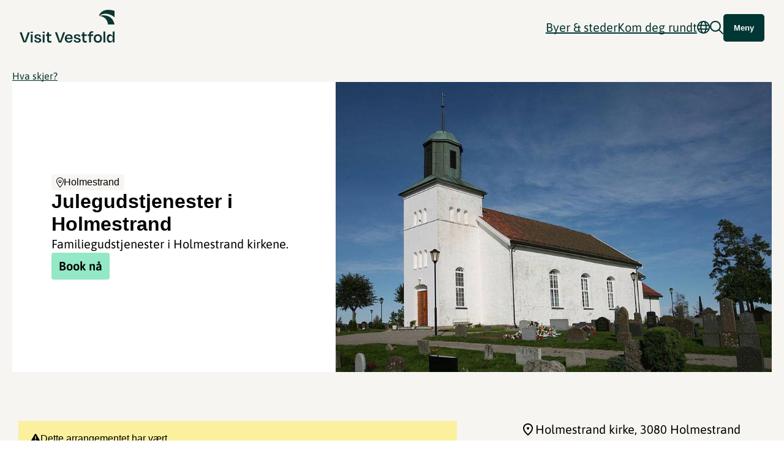

--- FILE ---
content_type: text/html; charset=utf-8
request_url: https://www.visitvestfold.com/no/arrangement/julegudstjenester-i-holmestrand
body_size: 21269
content:
<!DOCTYPE html><html lang="no"><head><meta charSet="utf-8"/><meta name="viewport" content="width=device-width, initial-scale=1"/><link rel="stylesheet" href="/_next/static/css/086bbdd181787742.css" data-precedence="next"/><link rel="stylesheet" href="/_next/static/css/783e63730df498d2.css" data-precedence="next"/><link rel="preload" as="script" fetchPriority="low" href="/_next/static/chunks/webpack-09f7db81262c273c.js"/><script src="/_next/static/chunks/4bd1b696-c023c6e3521b1417.js" async=""></script><script src="/_next/static/chunks/255-cb395327542b56ef.js" async=""></script><script src="/_next/static/chunks/main-app-f2110774ce33c8e6.js" async=""></script><script src="/_next/static/chunks/2af3ddae-3d7596342aeba5d2.js" async=""></script><script src="/_next/static/chunks/619-ba102abea3e3d0e4.js" async=""></script><script src="/_next/static/chunks/517-e29e1e7502b0e484.js" async=""></script><script src="/_next/static/chunks/615-5017d9c628e87dd9.js" async=""></script><script src="/_next/static/chunks/app/%5Blang%5D/layout-de160b6da5f275e7.js" async=""></script><script src="/_next/static/chunks/app/%5Blang%5D/not-found-779d7bef95d739c0.js" async=""></script><script src="/_next/static/chunks/889-0cd2b0b8fe02c785.js" async=""></script><script src="/_next/static/chunks/375-a3b765b6d144bbc3.js" async=""></script><script src="/_next/static/chunks/app/%5Blang%5D/page-1b99524a179bd5f9.js" async=""></script><script src="/_next/static/chunks/4e6af11a-9095f4ad115921d6.js" async=""></script><script src="/_next/static/chunks/609-c1c52bfa31907bb4.js" async=""></script><script src="/_next/static/chunks/app/%5Blang%5D/%5B...slug%5D/page-e1114fe6a8f85862.js" async=""></script><script src="https://kit.fontawesome.com/82fc37e93f.js" async="" crossorigin="anonymous"></script><link rel="preload" href="https://cdn-cookieyes.com/client_data/33ba73662963a8ba0806253b/script.js" as="script"/><meta name="robots" content="index, follow"/><meta name="google-site-verification" content="a-Uu6THBKwTyipN6WiIi_jK-lWE3elSRl2rxM55Iw_U"/><link rel="stylesheet" href="https://use.typekit.net/viz0vcy.css"/><script>(self.__next_s=self.__next_s||[]).push([0,{"children":"\n            window.dataLayer = window.dataLayer || [];\n            function gtag() { dataLayer.push(arguments); }\n\n            // Default consent settings (before user interaction)\n            gtag('consent', 'default', {\n              'ad_user_data': 'denied',\n              'ad_personalization': 'denied',\n              'ad_storage': 'denied',\n              'analytics_storage': 'denied',\n              'wait_for_update': 500\n            });\n\n            gtag('js', new Date());\n          ","id":"gtm-consent"}])</script><script>(self.__next_s=self.__next_s||[]).push([0,{"children":"\n            (function(w,d,s,l,i){w[l]=w[l]||[];\n              w[l].push({'gtm.start': new Date().getTime(),event:'gtm.js'});\n              var f=d.getElementsByTagName(s)[0],\n              j=d.createElement(s),dl=l!='dataLayer'?'&l='+l:'';\n              j.async=true;j.src='https://www.googletagmanager.com/gtm.js?id='+i+dl;\n              f.parentNode.insertBefore(j,f);\n            })(window,document,'script','dataLayer','GTM-P8Z7K89W');\n          ","id":"gtm-head"}])</script><script src="/_next/static/chunks/polyfills-42372ed130431b0a.js" noModule=""></script></head><body><div hidden=""><!--$?--><template id="B:0"></template><!--/$--></div><noscript><iframe src="https://www.googletagmanager.com/ns.html?id=GTM-P8Z7K89W" height="0" width="0" style="display:none;visibility:hidden"></iframe></noscript><div><!--$--><!--/$--><header class=""><div class="wrapper"><a href="/no"><img alt="Visit Vestfold - Logo png" loading="lazy" width="155" height="80" decoding="async" data-nimg="1" style="color:transparent" src="/img/logo.svg"/></a><div class="rightside"><nav><ul class="main-menu"><li class="menu-item has-children"><span>Byer & steder</span><ul class="submenu"><li class="menu-item"><a href="/no/holmestrand">Holmestrand</a><ul class="submenu"></ul></li><li class="menu-item"><a href="/no/horten">Horten og Åsgårdstrand</a><ul class="submenu"></ul></li><li class="menu-item"><a href="/no/tonsberg">Tønsberg og Færder</a><ul class="submenu"></ul></li><li class="menu-item"><a href="/no/sandefjord">Sandefjord</a><ul class="submenu"></ul></li><li class="menu-item"><a href="/no/larvik">Larvik og Stavern</a><ul class="submenu"></ul></li></ul></li><li class="menu-item has-children"><a href="/no/kom-deg-rundt">Kom deg rundt</a><ul class="submenu"><li class="menu-item"><a href="/no/kom-deg-rundt/fly">Fly</a><ul class="submenu"></ul></li><li class="menu-item"><a href="/no/kom-deg-rundt/baat">Ferge og rutebåter</a><ul class="submenu"></ul></li><li class="menu-item"><a href="/no/planlegg-turen/buss">Buss</a><ul class="submenu"></ul></li><li class="menu-item"><a href="/no/planlegg-turen/leiebil">Leiebil</a><ul class="submenu"></ul></li><li class="menu-item"><a href="/no/planlegg-turen/taxi">Taxi</a><ul class="submenu"></ul></li><li class="menu-item"><a href="/no/planlegg-turen/tog">Tog</a><ul class="submenu"></ul></li></ul></li></ul></nav><div class="language-wrapper"><svg aria-hidden="true" focusable="false" data-prefix="far" data-icon="globe" class="svg-inline--fa fa-globe " role="img" xmlns="http://www.w3.org/2000/svg" viewBox="0 0 512 512"><path fill="currentColor" d="M256 464c7.4 0 27-7.2 47.6-48.4c8.8-17.7 16.4-39.2 22-63.6l-139.2 0c5.6 24.4 13.2 45.9 22 63.6C229 456.8 248.6 464 256 464zM178.5 304l155 0c1.6-15.3 2.5-31.4 2.5-48s-.9-32.7-2.5-48l-155 0c-1.6 15.3-2.5 31.4-2.5 48s.9 32.7 2.5 48zm7.9-144l139.2 0c-5.6-24.4-13.2-45.9-22-63.6C283 55.2 263.4 48 256 48s-27 7.2-47.6 48.4c-8.8 17.7-16.4 39.2-22 63.6zm195.3 48c1.5 15.5 2.2 31.6 2.2 48s-.8 32.5-2.2 48l76.7 0c3.6-15.4 5.6-31.5 5.6-48s-1.9-32.6-5.6-48l-76.7 0zm58.8-48c-21.4-41.1-56.1-74.1-98.4-93.4c14.1 25.6 25.3 57.5 32.6 93.4l65.9 0zm-303.3 0c7.3-35.9 18.5-67.7 32.6-93.4c-42.3 19.3-77 52.3-98.4 93.4l65.9 0zM53.6 208c-3.6 15.4-5.6 31.5-5.6 48s1.9 32.6 5.6 48l76.7 0c-1.5-15.5-2.2-31.6-2.2-48s.8-32.5 2.2-48l-76.7 0zM342.1 445.4c42.3-19.3 77-52.3 98.4-93.4l-65.9 0c-7.3 35.9-18.5 67.7-32.6 93.4zm-172.2 0c-14.1-25.6-25.3-57.5-32.6-93.4l-65.9 0c21.4 41.1 56.1 74.1 98.4 93.4zM256 512A256 256 0 1 1 256 0a256 256 0 1 1 0 512z"></path></svg></div><svg aria-hidden="true" focusable="false" data-prefix="far" data-icon="magnifying-glass" class="svg-inline--fa fa-magnifying-glass " role="img" xmlns="http://www.w3.org/2000/svg" viewBox="0 0 512 512"><path fill="currentColor" d="M368 208A160 160 0 1 0 48 208a160 160 0 1 0 320 0zM337.1 371.1C301.7 399.2 256.8 416 208 416C93.1 416 0 322.9 0 208S93.1 0 208 0S416 93.1 416 208c0 48.8-16.8 93.7-44.9 129.1L505 471c9.4 9.4 9.4 24.6 0 33.9s-24.6 9.4-33.9 0L337.1 371.1z"></path></svg><button class="mobile menu-btn">Meny</button><button class="desktop menu-btn">Meny</button></div></div></header><div class="searchwrapper"><div class="wrapper"><input class="searchbar" type="search" placeholder="Søk..." value=""/><ul class="searchCat"></ul></div></div><div class="overlayMenu"></div><div class="desktopsidebar "><div class="inner-menu"><button class="btn main close-menu"> <!-- -->Lukk</button><nav class="desktopMenuSide"><ul></ul></nav><hr/><ul class="smalleritems"></ul></div><img alt="Visit Vestfold - Favicon in menu" loading="lazy" width="1200" height="1128" decoding="async" data-nimg="1" class="footer-overlay-img" style="color:transparent" src="/img/menu_overlay.svg"/></div></div><main><div class="single-location"><div class="location-hero"><div class="bread"><a class="small" href="/no/hva-skjer">Hva skjer?</a></div><div class="hero-section"><div class="text-content"><div class="inner"><div class="topinfo"><div class="location-pill"><i class="fa-light fa-location-dot" aria-hidden="true"></i> <!-- -->Holmestrand</div></div><h1>Julegudstjenester i Holmestrand</h1><p>Familiegudstjenester i Holmestrand kirkene.
</p><div class="location-btn-wrap"><a target="_blank" class="location-btn" href="https://skjerikirken.no/arrangementer/alle?utm_source=VisitVestfold&amp;utm_medium=booking_button"><strong>Book nå</strong></a></div></div></div><div class="image-content" style="background-image:url(https://tellusdmsmedia.newmindmedia.com/wsimgs/Botne_kirke_1368679707.jpg[ProductDetail_New][4D037919A6C329D04191F0694BB0])"></div></div></div><div class="wrapper"><div class="post-location-content"><div class="content"><div class="alert alert-warning custom-alert"><i class="fa-solid fa-triangle-exclamation"></i> <!-- -->Dette arrangementet har vært.</div><div><p>Mer informasjon og klokkeslett i de ulike kirkene finner du p&aring; <a href="https://skjerikirken.no/arrangementer/alle" target="_blank">Skjerikirken.no</a> eller&nbsp;<a href="https://www.hof.kirken.no/Kalender">Holmestrand</a><a href="https://holmestrand.kirken.no/Kalender" target="_blank">.kirken.no</a></p>
<p>&nbsp;</p>
</div></div><div class="meta"><ul class="meta-list"><li><svg xmlns="http://www.w3.org/2000/svg" width="24" height="24" viewBox="0 0 24 24" fill="none"><path d="M12 12C12.55 12 13.0208 11.8042 13.4125 11.4125C13.8042 11.0208 14 10.55 14 10C14 9.45 13.8042 8.97917 13.4125 8.5875C13.0208 8.19583 12.55 8 12 8C11.45 8 10.9792 8.19583 10.5875 8.5875C10.1958 8.97917 10 9.45 10 10C10 10.55 10.1958 11.0208 10.5875 11.4125C10.9792 11.8042 11.45 12 12 12ZM12 19.35C14.0333 17.4833 15.5417 15.7875 16.525 14.2625C17.5083 12.7375 18 11.3833 18 10.2C18 8.38333 17.4208 6.89583 16.2625 5.7375C15.1042 4.57917 13.6833 4 12 4C10.3167 4 8.89583 4.57917 7.7375 5.7375C6.57917 6.89583 6 8.38333 6 10.2C6 11.3833 6.49167 12.7375 7.475 14.2625C8.45833 15.7875 9.96667 17.4833 12 19.35ZM12 22C9.31667 19.7167 7.3125 17.5958 5.9875 15.6375C4.6625 13.6792 4 11.8667 4 10.2C4 7.7 4.80417 5.70833 6.4125 4.225C8.02083 2.74167 9.88333 2 12 2C14.1167 2 15.9792 2.74167 17.5875 4.225C19.1958 5.70833 20 7.7 20 10.2C20 11.8667 19.3375 13.6792 18.0125 15.6375C16.6875 17.5958 14.6833 19.7167 12 22Z" fill="black"></path></svg>Holmestrand kirke<!-- -->, 3080 Holmestrand</li><li><svg xmlns="http://www.w3.org/2000/svg" width="24" height="24" viewBox="0 0 24 24" fill="none"><path d="M5 21C4.45 21 3.97917 20.8042 3.5875 20.4125C3.19583 20.0208 3 19.55 3 19V5C3 4.45 3.19583 3.97917 3.5875 3.5875C3.97917 3.19583 4.45 3 5 3H12V5H5V19H19V12H21V19C21 19.55 20.8042 20.0208 20.4125 20.4125C20.0208 20.8042 19.55 21 19 21H5ZM9.7 15.7L8.3 14.3L17.6 5H14V3H21V10H19V6.4L9.7 15.7Z" fill="black"></path></svg><a target="_blank" href="https://holmestrand.kirken.no/Kalender"> <!-- -->Nettside</a></li></ul></div></div><div class="mapBtn" style="background-image:url(&#x27;/img/placeholder-map.jpg&#x27;);position:relative;width:716px;max-width:100%;margin-bottom:80px;height:396px"><button class="mapBtn" style="width:240px;max-width:100%;height:50px;top:50%;left:50%;position:absolute;transform:translate(-50%, -50%);background:#003633;border:1px solid #003633;color:#fff;border-radius:4px;font-weight:600;display:flex;justify-content:center;align-items:center;font-size:18px;cursor:pointer">Klikk her for å vise kart</button></div><div class="related-posts" style="height:0px;padding:0px"> </div><div class="fixed-booking"><p>Julegudstjenester i Holmestrand</p><a target="_blank" class="location-btn" href="https://skjerikirken.no/arrangementer/alle?utm_source=VisitVestfold&amp;utm_medium=booking_button"><strong>Book nå</strong></a></div></div></div><!--$?--><template id="B:1"></template><!--/$--></main><footer><div class="footer-wrap"><img alt="Visit Vestfold - Logo hvit - SVG" loading="lazy" width="173" height="60" decoding="async" data-nimg="1" style="color:transparent" src="/img/footer-logo.svg"/><div class="footer-lists"><div class="footer-list"><h4>Reisemål</h4><ul class="footer-ul"><li><a href="/no/holmestrand">Holmestrand</a></li><li><a href="/no/horten">Horten &amp; Åsgårdstrand</a></li><li><a href="/no/tonsberg">Tønsberg &amp; Færder</a></li><li><a href="/no/sandefjord">Sandefjord</a></li><li><a href="/no/larvik">Larvik &amp; Stavern</a></li></ul></div><div class="footer-list"><h4>Snarveier</h4><ul class="footer-ul"><li><a href="/no/info/kontakt">Kontakt oss</a></li><li><a href="/no/bransje/medlemskap-i-visit-vestfold">Bli medlem</a></li><li><a href="/no/bransje">Bransje</a></li><li><a href="/no/kart">Kart over Vestfold</a></li></ul></div><div class="footer-list"><h4>Om Visit Vestfold</h4><ul class="footer-ul"><li><a href="/no/info/om-oss">Om oss</a></li><li><a href="/no/info/personvernerklaering">Personvernerklæring</a></li><li><a href="/no/info/informasjonskapsler">Cookies</a></li><li><a href="/no/info/om-nettstedet">Om nettstedet</a></li></ul></div></div><div class="logo-area"><div class="logowrapper"><a target="_blank" href="https://www.innovasjonnorge.no/tjeneste/merket-for-baerekraftig-reisemal"><img alt="Bærekraftig Reisemål - Logo png" loading="lazy" width="256" height="122" decoding="async" data-nimg="1" style="color:transparent" srcSet="/_next/image?url=%2Fimg%2Fb%C3%A6rekraft.png&amp;w=256&amp;q=75 1x, /_next/image?url=%2Fimg%2Fb%C3%A6rekraft.png&amp;w=640&amp;q=75 2x" src="/_next/image?url=%2Fimg%2Fb%C3%A6rekraft.png&amp;w=640&amp;q=75"/></a><a target="_blank" rel="nofollow" href="https://www.miljofyrtarn.no/"><img alt="Visit Vestfold - Sertifisert Miljøfyrtårn" loading="lazy" width="150" height="54" decoding="async" data-nimg="1" style="color:transparent" src="/img/env-logo-no.svg"/></a></div><div class="newsletter-wrapper"><h4>Meld deg på nyhetsbrev</h4><div class="newsletter-input-wrapper"><input type="email" class="make-newsletter-api" placeholder="Din epostadresse..." value=""/><button type="button">Bli med</button></div><small><p>Ved å melde deg inn godtar du våre vilkår i henhold til vår <a target="_blank" rel="nofollow" href="/no/info/personvernerklaering">personvernerklæring</a>.</p></small></div></div><hr/><div class="inline-links"><a href="https://www.visitvestfold.com/no">www.visitvestfold.com</a><a rel="nofollow" target="_blank" href="/no/info/kontakt">Turistinformasjon</a><a rel="nofollow" target="_blank" href="https://vestfoldfylke.no/">Vestfold Fylkeskommune</a></div><div class="copy"><p>By <a rel="nofollow" target="_blank" href="https://breakfast.no/">Breakfast</a></p></div></div></footer><script>requestAnimationFrame(function(){$RT=performance.now()});</script><script src="/_next/static/chunks/webpack-09f7db81262c273c.js" id="_R_" async=""></script><div hidden id="S:1"></div><script>$RB=[];$RV=function(a){$RT=performance.now();for(var b=0;b<a.length;b+=2){var c=a[b],e=a[b+1];null!==e.parentNode&&e.parentNode.removeChild(e);var f=c.parentNode;if(f){var g=c.previousSibling,h=0;do{if(c&&8===c.nodeType){var d=c.data;if("/$"===d||"/&"===d)if(0===h)break;else h--;else"$"!==d&&"$?"!==d&&"$~"!==d&&"$!"!==d&&"&"!==d||h++}d=c.nextSibling;f.removeChild(c);c=d}while(c);for(;e.firstChild;)f.insertBefore(e.firstChild,c);g.data="$";g._reactRetry&&requestAnimationFrame(g._reactRetry)}}a.length=0};
$RC=function(a,b){if(b=document.getElementById(b))(a=document.getElementById(a))?(a.previousSibling.data="$~",$RB.push(a,b),2===$RB.length&&("number"!==typeof $RT?requestAnimationFrame($RV.bind(null,$RB)):(a=performance.now(),setTimeout($RV.bind(null,$RB),2300>a&&2E3<a?2300-a:$RT+300-a)))):b.parentNode.removeChild(b)};$RC("B:1","S:1")</script><title>Julegudstjenester i Holmestrand - Visit Vestfold</title><meta name="description" content="&lt;p&gt;Familiegudstjenester i Holmestrand kirkene.&lt;/p&gt;
"/><meta name="google-site-verification" content="a-Uu6THBKwTyipN6WiIi_jK-lWE3elSRl2rxM55Iw_U"/><meta property="og:title" content="Julegudstjenester i Holmestrand - Visit Vestfold"/><meta property="og:description" content="&lt;p&gt;Familiegudstjenester i Holmestrand kirkene.&lt;/p&gt;
"/><meta property="og:url" content="https://visitvestfold.com/no/arrangement/julegudstjenester-i-holmestrand/"/><meta property="og:image" content="https://tellusdmsmedia.newmindmedia.com/wsimgs/Botne_kirke_1368679707.jpg"/><meta property="og:image:width" content="1200"/><meta property="og:image:height" content="630"/><meta property="og:type" content="article"/><meta name="twitter:card" content="summary_large_image"/><meta name="twitter:title" content="Julegudstjenester i Holmestrand - Visit Vestfold"/><meta name="twitter:description" content="&lt;p&gt;Familiegudstjenester i Holmestrand kirkene.&lt;/p&gt;
"/><meta name="twitter:image" content="https://tellusdmsmedia.newmindmedia.com/wsimgs/Botne_kirke_1368679707.jpg"/><meta name="twitter:image:width" content="1200"/><meta name="twitter:image:height" content="630"/><link rel="shortcut icon" href="/favicon.png"/><link rel="icon" href="/favicon.ico" type="image/x-icon" sizes="256x256"/><link rel="icon" href="/favicon.png"/><link rel="apple-touch-icon" href="/favicon.png"/><script >document.querySelectorAll('body link[rel="icon"], body link[rel="apple-touch-icon"]').forEach(el => document.head.appendChild(el))</script><div hidden id="S:0"></div><script>$RC("B:0","S:0")</script><script>(self.__next_f=self.__next_f||[]).push([0])</script><script>self.__next_f.push([1,"1:\"$Sreact.fragment\"\n2:I[9766,[],\"\"]\n3:I[8924,[],\"\"]\n6:I[4431,[],\"OutletBoundary\"]\n8:I[5278,[],\"AsyncMetadataOutlet\"]\na:I[4431,[],\"ViewportBoundary\"]\nc:I[4431,[],\"MetadataBoundary\"]\nd:\"$Sreact.suspense\"\nf:I[7150,[],\"\"]\n10:I[3900,[\"503\",\"static/chunks/2af3ddae-3d7596342aeba5d2.js\",\"619\",\"static/chunks/619-ba102abea3e3d0e4.js\",\"517\",\"static/chunks/517-e29e1e7502b0e484.js\",\"615\",\"static/chunks/615-5017d9c628e87dd9.js\",\"160\",\"static/chunks/app/%5Blang%5D/layout-de160b6da5f275e7.js\"],\"PageDataProvider\"]\n11:I[1402,[\"503\",\"static/chunks/2af3ddae-3d7596342aeba5d2.js\",\"619\",\"static/chunks/619-ba102abea3e3d0e4.js\",\"517\",\"static/chunks/517-e29e1e7502b0e484.js\",\"615\",\"static/chunks/615-5017d9c628e87dd9.js\",\"160\",\"static/chunks/app/%5Blang%5D/layout-de160b6da5f275e7.js\"],\"\"]\n13:I[8064,[\"619\",\"static/chunks/619-ba102abea3e3d0e4.js\",\"226\",\"static/chunks/app/%5Blang%5D/not-found-779d7bef95d739c0.js\"],\"default\"]\n14:I[1356,[\"619\",\"static/chunks/619-ba102abea3e3d0e4.js\",\"517\",\"static/chunks/517-e29e1e7502b0e484.js\",\"889\",\"static/chunks/889-0cd2b0b8fe02c785.js\",\"375\",\"static/chunks/375-a3b765b6d144bbc3.js\",\"911\",\"static/chunks/app/%5Blang%5D/page-1b99524a179bd5f9.js\"],\"Image\"]\n15:I[2619,[\"619\",\"static/chunks/619-ba102abea3e3d0e4.js\",\"517\",\"static/chunks/517-e29e1e7502b0e484.js\",\"889\",\"static/chunks/889-0cd2b0b8fe02c785.js\",\"375\",\"static/chunks/375-a3b765b6d144bbc3.js\",\"911\",\"static/chunks/app/%5Blang%5D/page-1b99524a179bd5f9.js\"],\"\"]\n1d:I[5448,[\"503\",\"static/chunks/2af3ddae-3d7596342aeba5d2.js\",\"619\",\"static/chunks/619-ba102abea3e3d0e4.js\",\"517\",\"static/chunks/517-e29e1e7502b0e484.js\",\"615\",\"static/chunks/615-5017d9c628e87dd9.js\",\"160\",\"static/chunks/app/%5Blang%5D/layout-de160b6da5f275e7.js\"],\"default\"]\n1e:I[5430,[\"503\",\"static/chunks/2af3ddae-3d7596342aeba5d2.js\",\"619\",\"static/chunks/619-ba102abea3e3d0e4.js\",\"517\",\"static/chunks/517-e29e1e7502b0e484.js\",\"615\",\"static/chunks/615-5017d9c628e87dd9.js\",\"160\",\"static/chunks/app/%5Blang%5D/layout-de160b6da5f275e7.js\"],\"default\"]\n1f:I[6354,[\"503\",\"static/chunks/2af3ddae-3d7596342aeba5d2."])</script><script>self.__next_f.push([1,"js\",\"619\",\"static/chunks/619-ba102abea3e3d0e4.js\",\"517\",\"static/chunks/517-e29e1e7502b0e484.js\",\"615\",\"static/chunks/615-5017d9c628e87dd9.js\",\"160\",\"static/chunks/app/%5Blang%5D/layout-de160b6da5f275e7.js\"],\"default\"]\n20:I[4609,[\"503\",\"static/chunks/2af3ddae-3d7596342aeba5d2.js\",\"84\",\"static/chunks/4e6af11a-9095f4ad115921d6.js\",\"619\",\"static/chunks/619-ba102abea3e3d0e4.js\",\"517\",\"static/chunks/517-e29e1e7502b0e484.js\",\"615\",\"static/chunks/615-5017d9c628e87dd9.js\",\"889\",\"static/chunks/889-0cd2b0b8fe02c785.js\",\"375\",\"static/chunks/375-a3b765b6d144bbc3.js\",\"609\",\"static/chunks/609-c1c52bfa31907bb4.js\",\"709\",\"static/chunks/app/%5Blang%5D/%5B...slug%5D/page-e1114fe6a8f85862.js\"],\"default\"]\n27:I[622,[],\"IconMark\"]\n:HL[\"/_next/static/css/086bbdd181787742.css\",\"style\"]\n:HL[\"/_next/static/css/783e63730df498d2.css\",\"style\"]\n"])</script><script>self.__next_f.push([1,"0:{\"P\":null,\"b\":\"-yl_ZlyeFc-8d2rhANHyk\",\"p\":\"\",\"c\":[\"\",\"no\",\"arrangement\",\"julegudstjenester-i-holmestrand\"],\"i\":false,\"f\":[[[\"\",{\"children\":[[\"lang\",\"no\",\"d\"],{\"children\":[[\"slug\",\"arrangement/julegudstjenester-i-holmestrand\",\"c\"],{\"children\":[\"__PAGE__\",{}]}]},\"$undefined\",\"$undefined\",true]}],[\"\",[\"$\",\"$1\",\"c\",{\"children\":[null,[\"$\",\"$L2\",null,{\"parallelRouterKey\":\"children\",\"error\":\"$undefined\",\"errorStyles\":\"$undefined\",\"errorScripts\":\"$undefined\",\"template\":[\"$\",\"$L3\",null,{}],\"templateStyles\":\"$undefined\",\"templateScripts\":\"$undefined\",\"notFound\":[[[\"$\",\"title\",null,{\"children\":\"404: This page could not be found.\"}],[\"$\",\"div\",null,{\"style\":{\"fontFamily\":\"system-ui,\\\"Segoe UI\\\",Roboto,Helvetica,Arial,sans-serif,\\\"Apple Color Emoji\\\",\\\"Segoe UI Emoji\\\"\",\"height\":\"100vh\",\"textAlign\":\"center\",\"display\":\"flex\",\"flexDirection\":\"column\",\"alignItems\":\"center\",\"justifyContent\":\"center\"},\"children\":[\"$\",\"div\",null,{\"children\":[[\"$\",\"style\",null,{\"dangerouslySetInnerHTML\":{\"__html\":\"body{color:#000;background:#fff;margin:0}.next-error-h1{border-right:1px solid rgba(0,0,0,.3)}@media (prefers-color-scheme:dark){body{color:#fff;background:#000}.next-error-h1{border-right:1px solid rgba(255,255,255,.3)}}\"}}],[\"$\",\"h1\",null,{\"className\":\"next-error-h1\",\"style\":{\"display\":\"inline-block\",\"margin\":\"0 20px 0 0\",\"padding\":\"0 23px 0 0\",\"fontSize\":24,\"fontWeight\":500,\"verticalAlign\":\"top\",\"lineHeight\":\"49px\"},\"children\":404}],[\"$\",\"div\",null,{\"style\":{\"display\":\"inline-block\"},\"children\":[\"$\",\"h2\",null,{\"style\":{\"fontSize\":14,\"fontWeight\":400,\"lineHeight\":\"49px\",\"margin\":0},\"children\":\"This page could not be found.\"}]}]]}]}]],[]],\"forbidden\":\"$undefined\",\"unauthorized\":\"$undefined\"}]]}],{\"children\":[[\"lang\",\"no\",\"d\"],[\"$\",\"$1\",\"c\",{\"children\":[[[\"$\",\"link\",\"0\",{\"rel\":\"stylesheet\",\"href\":\"/_next/static/css/086bbdd181787742.css\",\"precedence\":\"next\",\"crossOrigin\":\"$undefined\",\"nonce\":\"$undefined\"}]],\"$L4\"]}],{\"children\":[[\"slug\",\"arrangement/julegudstjenester-i-holmestrand\",\"c\"],[\"$\",\"$1\",\"c\",{\"children\":[null,[\"$\",\"$L2\",null,{\"parallelRouterKey\":\"children\",\"error\":\"$undefined\",\"errorStyles\":\"$undefined\",\"errorScripts\":\"$undefined\",\"template\":[\"$\",\"$L3\",null,{}],\"templateStyles\":\"$undefined\",\"templateScripts\":\"$undefined\",\"notFound\":\"$undefined\",\"forbidden\":\"$undefined\",\"unauthorized\":\"$undefined\"}]]}],{\"children\":[\"__PAGE__\",[\"$\",\"$1\",\"c\",{\"children\":[\"$L5\",[[\"$\",\"link\",\"0\",{\"rel\":\"stylesheet\",\"href\":\"/_next/static/css/783e63730df498d2.css\",\"precedence\":\"next\",\"crossOrigin\":\"$undefined\",\"nonce\":\"$undefined\"}]],[\"$\",\"$L6\",null,{\"children\":[\"$L7\",[\"$\",\"$L8\",null,{\"promise\":\"$@9\"}]]}]]}],{},null,false]},null,false]},null,false]},null,false],[\"$\",\"$1\",\"h\",{\"children\":[null,[[\"$\",\"$La\",null,{\"children\":\"$Lb\"}],null],[\"$\",\"$Lc\",null,{\"children\":[\"$\",\"div\",null,{\"hidden\":true,\"children\":[\"$\",\"$d\",null,{\"fallback\":null,\"children\":\"$Le\"}]}]}]]}],false]],\"m\":\"$undefined\",\"G\":[\"$f\",[]],\"s\":false,\"S\":false}\n"])</script><script>self.__next_f.push([1,"4:[\"$\",\"$L10\",null,{\"children\":[\"$\",\"html\",null,{\"lang\":\"no\",\"children\":[[\"$\",\"head\",null,{\"children\":[[\"$\",\"link\",null,{\"rel\":\"stylesheet\",\"href\":\"https://use.typekit.net/viz0vcy.css\"}],[\"$\",\"script\",null,{\"src\":\"https://kit.fontawesome.com/82fc37e93f.js\",\"async\":true,\"crossOrigin\":\"anonymous\"}],[\"$\",\"meta\",null,{\"name\":\"robots\",\"content\":\"index, follow\"}],[\"$\",\"meta\",null,{\"name\":\"google-site-verification\",\"content\":\"a-Uu6THBKwTyipN6WiIi_jK-lWE3elSRl2rxM55Iw_U\"}],[\"$\",\"$L11\",null,{\"id\":\"cookieyes\",\"src\":\"https://cdn-cookieyes.com/client_data/33ba73662963a8ba0806253b/script.js\",\"strategy\":\"afterInteractive\"}],[\"$\",\"$L11\",null,{\"id\":\"gtm-consent\",\"strategy\":\"beforeInteractive\",\"children\":\"\\n            window.dataLayer = window.dataLayer || [];\\n            function gtag() { dataLayer.push(arguments); }\\n\\n            // Default consent settings (before user interaction)\\n            gtag('consent', 'default', {\\n              'ad_user_data': 'denied',\\n              'ad_personalization': 'denied',\\n              'ad_storage': 'denied',\\n              'analytics_storage': 'denied',\\n              'wait_for_update': 500\\n            });\\n\\n            gtag('js', new Date());\\n          \"}],[\"$\",\"$L11\",null,{\"id\":\"gtm-head\",\"strategy\":\"beforeInteractive\",\"children\":\"\\n            (function(w,d,s,l,i){w[l]=w[l]||[];\\n              w[l].push({'gtm.start': new Date().getTime(),event:'gtm.js'});\\n              var f=d.getElementsByTagName(s)[0],\\n              j=d.createElement(s),dl=l!='dataLayer'?'\u0026l='+l:'';\\n              j.async=true;j.src='https://www.googletagmanager.com/gtm.js?id='+i+dl;\\n              f.parentNode.insertBefore(j,f);\\n            })(window,document,'script','dataLayer','GTM-P8Z7K89W');\\n          \"}]]}],[\"$\",\"body\",null,{\"children\":[[\"$\",\"noscript\",null,{\"children\":[\"$\",\"iframe\",null,{\"src\":\"https://www.googletagmanager.com/ns.html?id=GTM-P8Z7K89W\",\"height\":\"0\",\"width\":\"0\",\"style\":{\"display\":\"none\",\"visibility\":\"hidden\"}}]}],\"$L12\",[\"$\",\"main\",null,{\"children\":[\"$\",\"$L2\",null,{\"parallelRouterKey\":\"children\",\"error\":\"$undefined\",\"errorStyles\":\"$undefined\",\"errorScripts\":\"$undefined\",\"template\":[\"$\",\"$L3\",null,{}],\"templateStyles\":\"$undefined\",\"templateScripts\":\"$undefined\",\"notFound\":[[\"$\",\"$L13\",null,{}],[]],\"forbidden\":\"$undefined\",\"unauthorized\":\"$undefined\"}]}],[\"$\",\"footer\",null,{\"children\":[\"$\",\"div\",null,{\"className\":\"footer-wrap\",\"children\":[[\"$\",\"$L14\",null,{\"src\":\"/img/footer-logo.svg\",\"width\":\"173\",\"height\":\"60\",\"alt\":\"Visit Vestfold - Logo hvit - SVG\"}],[\"$\",\"div\",null,{\"className\":\"footer-lists\",\"children\":[[\"$\",\"div\",null,{\"className\":\"footer-list\",\"children\":[[\"$\",\"h4\",null,{\"children\":\"Reisemål\"}],[\"$\",\"ul\",null,{\"className\":\"footer-ul\",\"children\":[[\"$\",\"li\",null,{\"children\":[\"$\",\"$L15\",null,{\"href\":\"/no/holmestrand/\",\"children\":\"Holmestrand\"}]}],[\"$\",\"li\",null,{\"children\":[\"$\",\"$L15\",null,{\"href\":\"/no/horten/\",\"children\":\"Horten \u0026 Åsgårdstrand\"}]}],[\"$\",\"li\",null,{\"children\":[\"$\",\"$L15\",null,{\"href\":\"/no/tonsberg/\",\"children\":\"Tønsberg \u0026 Færder\"}]}],[\"$\",\"li\",null,{\"children\":[\"$\",\"$L15\",null,{\"href\":\"/no/sandefjord/\",\"children\":\"Sandefjord\"}]}],[\"$\",\"li\",null,{\"children\":[\"$\",\"$L15\",null,{\"href\":\"/no/larvik/\",\"children\":\"Larvik \u0026 Stavern\"}]}]]}]]}],[\"$\",\"div\",null,{\"className\":\"footer-list\",\"children\":[[\"$\",\"h4\",null,{\"children\":\"Snarveier\"}],[\"$\",\"ul\",null,{\"className\":\"footer-ul\",\"children\":[[\"$\",\"li\",null,{\"children\":[\"$\",\"$L15\",null,{\"href\":\"/no/info/kontakt/\",\"children\":\"Kontakt oss\"}]}],[\"$\",\"li\",null,{\"children\":[\"$\",\"$L15\",null,{\"href\":\"/no/bransje/medlemskap-i-visit-vestfold/\",\"children\":\"Bli medlem\"}]}],[\"$\",\"li\",null,{\"children\":[\"$\",\"$L15\",null,{\"href\":\"/no/bransje/\",\"children\":\"Bransje\"}]}],[\"$\",\"li\",null,{\"children\":[\"$\",\"$L15\",null,{\"href\":\"/no/kart/\",\"children\":\"Kart over Vestfold\"}]}]]}]]}],[\"$\",\"div\",null,{\"className\":\"footer-list\",\"children\":[[\"$\",\"h4\",null,{\"children\":\"Om Visit Vestfold\"}],[\"$\",\"ul\",null,{\"className\":\"footer-ul\",\"children\":[[\"$\",\"li\",null,{\"children\":[\"$\",\"$L15\",null,{\"href\":\"/no/info/om-oss/\",\"children\":\"Om oss\"}]}],[\"$\",\"li\",null,{\"children\":[\"$\",\"$L15\",null,{\"href\":\"/no/info/personvernerklaering/\",\"children\":\"Personvernerklæring\"}]}],[\"$\",\"li\",null,{\"children\":[\"$\",\"$L15\",null,{\"href\":\"/no/info/informasjonskapsler/\",\"children\":\"Cookies\"}]}],[\"$\",\"li\",null,{\"children\":[\"$\",\"$L15\",null,{\"href\":\"/no/info/om-nettstedet/\",\"children\":\"Om nettstedet\"}]}]]}]]}]]}],[\"$\",\"div\",null,{\"className\":\"logo-area\",\"children\":[[\"$\",\"div\",null,{\"className\":\"logowrapper\",\"children\":[[\"$\",\"$L15\",null,{\"target\":\"_blank\",\"href\":\"https://www.innovasjonnorge.no/tjeneste/merket-for-baerekraftig-reisemal\",\"children\":\"$L16\"}],\"$L17\"]}],\"$L18\",\"$L19\"]}],\"$L1a\",\"$L1b\",\"$L1c\"]}]}]]}]]}]}]\n"])</script><script>self.__next_f.push([1,"16:[\"$\",\"$L14\",null,{\"alt\":\"Bærekraftig Reisemål - Logo png\",\"src\":\"/img/bærekraft.png\",\"height\":\"122\",\"width\":\"256\"}]\n17:[\"$\",\"$L15\",null,{\"target\":\"_blank\",\"href\":\"https://www.miljofyrtarn.no/\",\"rel\":\"nofollow\",\"children\":[\"$\",\"$L14\",null,{\"alt\":\"Visit Vestfold - Sertifisert Miljøfyrtårn\",\"src\":\"/img/env-logo-no.svg\",\"height\":\"54\",\"width\":\"150\"}]}]\n18:[\"$\",\"$L1d\",null,{\"lang\":\"no\"}]\n19:[\"$\",\"$L1e\",null,{\"lang\":\"no\"}]\n1a:[\"$\",\"hr\",null,{}]\n1b:[\"$\",\"div\",null,{\"className\":\"inline-links\",\"children\":[[\"$\",\"$L15\",null,{\"href\":\"https://www.visitvestfold.com/no\",\"children\":\"www.visitvestfold.com\"}],[\"$\",\"$L15\",null,{\"href\":\"/no/info/kontakt/\",\"rel\":\"nofollow\",\"target\":\"_blank\",\"children\":\"Turistinformasjon\"}],[\"$\",\"$L15\",null,{\"href\":\"https://vestfoldfylke.no/\",\"rel\":\"nofollow\",\"target\":\"_blank\",\"children\":\"Vestfold Fylkeskommune\"}]]}]\n1c:[\"$\",\"div\",null,{\"className\":\"copy\",\"children\":[\"$\",\"p\",null,{\"children\":[\"By \",[\"$\",\"$L15\",null,{\"href\":\"https://breakfast.no/\",\"rel\":\"nofollow\",\"target\":\"_blank\",\"children\":\"Breakfast\"}]]}]}]\n"])</script><script>self.__next_f.push([1,"12:[\"$\",\"$L1f\",null,{\"menuItems\":[{\"ID\":28983,\"post_author\":\"1\",\"post_date\":\"2025-04-01 15:13:30\",\"post_date_gmt\":\"2025-01-23 12:17:48\",\"post_content\":\"\",\"post_title\":\"Byer \u0026 steder\",\"post_excerpt\":\"\",\"post_status\":\"publish\",\"comment_status\":\"closed\",\"ping_status\":\"closed\",\"post_password\":\"\",\"post_name\":\"byer-steder\",\"to_ping\":\"\",\"pinged\":\"\",\"post_modified\":\"2025-04-01 15:13:30\",\"post_modified_gmt\":\"2025-04-01 13:13:30\",\"post_content_filtered\":\"\",\"post_parent\":0,\"guid\":\"http://1350704.vps.tornado.no/?p=28983\",\"menu_order\":1,\"post_type\":\"nav_menu_item\",\"post_mime_type\":\"\",\"comment_count\":\"0\",\"filter\":\"raw\",\"db_id\":28983,\"menu_item_parent\":\"0\",\"object_id\":\"28983\",\"object\":\"custom\",\"type\":\"custom\",\"type_label\":\"Tilpasset lenke\",\"title\":\"Byer \u0026 steder\",\"url\":\"#\",\"target\":\"\",\"attr_title\":\"\",\"description\":\"\",\"classes\":[\"\"],\"xfn\":\"\",\"children\":[{\"ID\":30073,\"post_author\":\"1\",\"post_date\":\"2025-04-01 15:13:30\",\"post_date_gmt\":\"2025-02-06 14:15:57\",\"post_content\":\" \",\"post_title\":\"\",\"post_excerpt\":\"\",\"post_status\":\"publish\",\"comment_status\":\"closed\",\"ping_status\":\"closed\",\"post_password\":\"\",\"post_name\":\"30073\",\"to_ping\":\"\",\"pinged\":\"\",\"post_modified\":\"2025-04-01 15:13:30\",\"post_modified_gmt\":\"2025-04-01 13:13:30\",\"post_content_filtered\":\"\",\"post_parent\":0,\"guid\":\"https://wordpress.visitvestfold.com/?p=30073\",\"menu_order\":2,\"post_type\":\"nav_menu_item\",\"post_mime_type\":\"\",\"comment_count\":\"0\",\"filter\":\"raw\",\"db_id\":30073,\"menu_item_parent\":\"28983\",\"object_id\":\"28290\",\"object\":\"page\",\"type\":\"post_type\",\"type_label\":\"Side\",\"url\":\"https://wordpress.visitvestfold.com/no/holmestrand/\",\"title\":\"Holmestrand\",\"target\":\"\",\"attr_title\":\"\",\"description\":\"\",\"classes\":[\"\"],\"xfn\":\"\",\"children\":[]},{\"ID\":30074,\"post_author\":\"1\",\"post_date\":\"2025-04-01 15:13:30\",\"post_date_gmt\":\"2025-02-06 14:15:57\",\"post_content\":\" \",\"post_title\":\"\",\"post_excerpt\":\"\",\"post_status\":\"publish\",\"comment_status\":\"closed\",\"ping_status\":\"closed\",\"post_password\":\"\",\"post_name\":\"30074\",\"to_ping\":\"\",\"pinged\":\"\",\"post_modified\":\"2025-04-01 15:13:30\",\"post_modified_gmt\":\"2025-04-01 13:13:30\",\"post_content_filtered\":\"\",\"post_parent\":0,\"guid\":\"https://wordpress.visitvestfold.com/?p=30074\",\"menu_order\":3,\"post_type\":\"nav_menu_item\",\"post_mime_type\":\"\",\"comment_count\":\"0\",\"filter\":\"raw\",\"db_id\":30074,\"menu_item_parent\":\"28983\",\"object_id\":\"28288\",\"object\":\"page\",\"type\":\"post_type\",\"type_label\":\"Side\",\"url\":\"https://wordpress.visitvestfold.com/no/horten/\",\"title\":\"Horten og Åsgårdstrand\",\"target\":\"\",\"attr_title\":\"\",\"description\":\"\",\"classes\":[\"\"],\"xfn\":\"\",\"children\":[]},{\"ID\":30072,\"post_author\":\"1\",\"post_date\":\"2025-04-01 15:13:30\",\"post_date_gmt\":\"2025-02-06 14:15:57\",\"post_content\":\" \",\"post_title\":\"\",\"post_excerpt\":\"\",\"post_status\":\"publish\",\"comment_status\":\"closed\",\"ping_status\":\"closed\",\"post_password\":\"\",\"post_name\":\"30072\",\"to_ping\":\"\",\"pinged\":\"\",\"post_modified\":\"2025-04-01 15:13:30\",\"post_modified_gmt\":\"2025-04-01 13:13:30\",\"post_content_filtered\":\"\",\"post_parent\":0,\"guid\":\"https://wordpress.visitvestfold.com/?p=30072\",\"menu_order\":4,\"post_type\":\"nav_menu_item\",\"post_mime_type\":\"\",\"comment_count\":\"0\",\"filter\":\"raw\",\"db_id\":30072,\"menu_item_parent\":\"28983\",\"object_id\":\"28292\",\"object\":\"page\",\"type\":\"post_type\",\"type_label\":\"Side\",\"url\":\"https://wordpress.visitvestfold.com/no/tonsberg/\",\"title\":\"Tønsberg og Færder\",\"target\":\"\",\"attr_title\":\"\",\"description\":\"\",\"classes\":[\"\"],\"xfn\":\"\",\"children\":[]},{\"ID\":30071,\"post_author\":\"1\",\"post_date\":\"2025-04-01 15:13:30\",\"post_date_gmt\":\"2025-02-06 14:15:57\",\"post_content\":\" \",\"post_title\":\"\",\"post_excerpt\":\"\",\"post_status\":\"publish\",\"comment_status\":\"closed\",\"ping_status\":\"closed\",\"post_password\":\"\",\"post_name\":\"30071\",\"to_ping\":\"\",\"pinged\":\"\",\"post_modified\":\"2025-04-01 15:13:30\",\"post_modified_gmt\":\"2025-04-01 13:13:30\",\"post_content_filtered\":\"\",\"post_parent\":0,\"guid\":\"https://wordpress.visitvestfold.com/?p=30071\",\"menu_order\":5,\"post_type\":\"nav_menu_item\",\"post_mime_type\":\"\",\"comment_count\":\"0\",\"filter\":\"raw\",\"db_id\":30071,\"menu_item_parent\":\"28983\",\"object_id\":\"28277\",\"object\":\"page\",\"type\":\"post_type\",\"type_label\":\"Side\",\"url\":\"https://wordpress.visitvestfold.com/no/sandefjord/\",\"title\":\"Sandefjord\",\"target\":\"\",\"attr_title\":\"\",\"description\":\"\",\"classes\":[\"\"],\"xfn\":\"\",\"children\":[]},{\"ID\":30070,\"post_author\":\"1\",\"post_date\":\"2025-04-01 15:13:30\",\"post_date_gmt\":\"2025-02-06 14:15:57\",\"post_content\":\" \",\"post_title\":\"\",\"post_excerpt\":\"\",\"post_status\":\"publish\",\"comment_status\":\"closed\",\"ping_status\":\"closed\",\"post_password\":\"\",\"post_name\":\"30070\",\"to_ping\":\"\",\"pinged\":\"\",\"post_modified\":\"2025-04-01 15:13:30\",\"post_modified_gmt\":\"2025-04-01 13:13:30\",\"post_content_filtered\":\"\",\"post_parent\":0,\"guid\":\"https://wordpress.visitvestfold.com/?p=30070\",\"menu_order\":6,\"post_type\":\"nav_menu_item\",\"post_mime_type\":\"\",\"comment_count\":\"0\",\"filter\":\"raw\",\"db_id\":30070,\"menu_item_parent\":\"28983\",\"object_id\":\"28294\",\"object\":\"page\",\"type\":\"post_type\",\"type_label\":\"Side\",\"url\":\"https://wordpress.visitvestfold.com/no/larvik/\",\"title\":\"Larvik og Stavern\",\"target\":\"\",\"attr_title\":\"\",\"description\":\"\",\"classes\":[\"\"],\"xfn\":\"\",\"children\":[]}]},{\"ID\":30078,\"post_author\":\"1\",\"post_date\":\"2025-04-01 15:13:30\",\"post_date_gmt\":\"2025-02-06 14:24:41\",\"post_content\":\" \",\"post_title\":\"\",\"post_excerpt\":\"\",\"post_status\":\"publish\",\"comment_status\":\"closed\",\"ping_status\":\"closed\",\"post_password\":\"\",\"post_name\":\"30078\",\"to_ping\":\"\",\"pinged\":\"\",\"post_modified\":\"2025-04-01 15:13:30\",\"post_modified_gmt\":\"2025-04-01 13:13:30\",\"post_content_filtered\":\"\",\"post_parent\":0,\"guid\":\"https://wordpress.visitvestfold.com/?p=30078\",\"menu_order\":7,\"post_type\":\"nav_menu_item\",\"post_mime_type\":\"\",\"comment_count\":\"0\",\"filter\":\"raw\",\"db_id\":30078,\"menu_item_parent\":\"0\",\"object_id\":\"28750\",\"object\":\"page\",\"type\":\"post_type\",\"type_label\":\"Side\",\"url\":\"https://wordpress.visitvestfold.com/no/kom-deg-rundt/\",\"title\":\"Kom deg rundt\",\"target\":\"\",\"attr_title\":\"\",\"description\":\"\",\"classes\":[\"\"],\"xfn\":\"\",\"children\":[{\"ID\":34820,\"post_author\":\"1\",\"post_date\":\"2025-04-01 15:13:30\",\"post_date_gmt\":\"2025-02-19 11:59:12\",\"post_content\":\"\",\"post_title\":\"Fly\",\"post_excerpt\":\"\",\"post_status\":\"publish\",\"comment_status\":\"closed\",\"ping_status\":\"closed\",\"post_password\":\"\",\"post_name\":\"34820\",\"to_ping\":\"\",\"pinged\":\"\",\"post_modified\":\"2025-04-01 15:13:30\",\"post_modified_gmt\":\"2025-04-01 13:13:30\",\"post_content_filtered\":\"\",\"post_parent\":28750,\"guid\":\"https://wordpress.visitvestfold.com/?p=34820\",\"menu_order\":8,\"post_type\":\"nav_menu_item\",\"post_mime_type\":\"\",\"comment_count\":\"0\",\"filter\":\"raw\",\"db_id\":34820,\"menu_item_parent\":\"30078\",\"object_id\":\"29562\",\"object\":\"page\",\"type\":\"post_type\",\"type_label\":\"Side\",\"url\":\"https://wordpress.visitvestfold.com/no/kom-deg-rundt/fly/\",\"title\":\"Fly\",\"target\":\"\",\"attr_title\":\"\",\"description\":\"\",\"classes\":[\"\"],\"xfn\":\"\",\"children\":[]},{\"ID\":34821,\"post_author\":\"1\",\"post_date\":\"2025-04-01 15:13:30\",\"post_date_gmt\":\"2025-02-19 11:59:12\",\"post_content\":\"\",\"post_title\":\"Ferge og rutebåter\",\"post_excerpt\":\"\",\"post_status\":\"publish\",\"comment_status\":\"closed\",\"ping_status\":\"closed\",\"post_password\":\"\",\"post_name\":\"rutebat-ferge\",\"to_ping\":\"\",\"pinged\":\"\",\"post_modified\":\"2025-04-01 15:13:30\",\"post_modified_gmt\":\"2025-04-01 13:13:30\",\"post_content_filtered\":\"\",\"post_parent\":28750,\"guid\":\"https://wordpress.visitvestfold.com/?p=34821\",\"menu_order\":9,\"post_type\":\"nav_menu_item\",\"post_mime_type\":\"\",\"comment_count\":\"0\",\"filter\":\"raw\",\"db_id\":34821,\"menu_item_parent\":\"30078\",\"object_id\":\"29611\",\"object\":\"page\",\"type\":\"post_type\",\"type_label\":\"Side\",\"url\":\"https://wordpress.visitvestfold.com/no/kom-deg-rundt/baat/\",\"title\":\"Ferge og rutebåter\",\"target\":\"\",\"attr_title\":\"\",\"description\":\"\",\"classes\":[\"\"],\"xfn\":\"\",\"children\":[]},{\"ID\":34826,\"post_author\":\"1\",\"post_date\":\"2025-04-01 15:13:30\",\"post_date_gmt\":\"2025-02-19 12:06:05\",\"post_content\":\"\",\"post_title\":\"Buss\",\"post_excerpt\":\"\",\"post_status\":\"publish\",\"comment_status\":\"closed\",\"ping_status\":\"closed\",\"post_password\":\"\",\"post_name\":\"buss\",\"to_ping\":\"\",\"pinged\":\"\",\"post_modified\":\"2025-04-01 15:13:30\",\"post_modified_gmt\":\"2025-04-01 13:13:30\",\"post_content_filtered\":\"\",\"post_parent\":0,\"guid\":\"https://wordpress.visitvestfold.com/?p=34826\",\"menu_order\":10,\"post_type\":\"nav_menu_item\",\"post_mime_type\":\"\",\"comment_count\":\"0\",\"filter\":\"raw\",\"db_id\":34826,\"menu_item_parent\":\"30078\",\"object_id\":\"34826\",\"object\":\"custom\",\"type\":\"custom\",\"type_label\":\"Tilpasset lenke\",\"title\":\"Buss\",\"url\":\"https://wordpress.visitvestfold.com/no/planlegg-turen/buss\",\"target\":\"\",\"attr_title\":\"\",\"description\":\"\",\"classes\":[\"\"],\"xfn\":\"\",\"children\":[]},{\"ID\":34827,\"post_author\":\"1\",\"post_date\":\"2025-04-01 15:13:30\",\"post_date_gmt\":\"2025-02-19 12:06:05\",\"post_content\":\"\",\"post_title\":\"Leiebil\",\"post_excerpt\":\"\",\"post_status\":\"publish\",\"comment_status\":\"closed\",\"ping_status\":\"closed\",\"post_password\":\"\",\"post_name\":\"leiebil\",\"to_ping\":\"\",\"pinged\":\"\",\"post_modified\":\"2025-04-01 15:13:30\",\"post_modified_gmt\":\"2025-04-01 13:13:30\",\"post_content_filtered\":\"\",\"post_parent\":0,\"guid\":\"https://wordpress.visitvestfold.com/?p=34827\",\"menu_order\":11,\"post_type\":\"nav_menu_item\",\"post_mime_type\":\"\",\"comment_count\":\"0\",\"filter\":\"raw\",\"db_id\":34827,\"menu_item_parent\":\"30078\",\"object_id\":\"34827\",\"object\":\"custom\",\"type\":\"custom\",\"type_label\":\"Tilpasset lenke\",\"title\":\"Leiebil\",\"url\":\"https://wordpress.visitvestfold.com/no/planlegg-turen/leiebil\",\"target\":\"\",\"attr_title\":\"\",\"description\":\"\",\"classes\":[\"\"],\"xfn\":\"\",\"children\":[]},{\"ID\":34828,\"post_author\":\"1\",\"post_date\":\"2025-04-01 15:13:30\",\"post_date_gmt\":\"2025-02-19 12:06:05\",\"post_content\":\"\",\"post_title\":\"Taxi\",\"post_excerpt\":\"\",\"post_status\":\"publish\",\"comment_status\":\"closed\",\"ping_status\":\"closed\",\"post_password\":\"\",\"post_name\":\"taxi\",\"to_ping\":\"\",\"pinged\":\"\",\"post_modified\":\"2025-04-01 15:13:30\",\"post_modified_gmt\":\"2025-04-01 13:13:30\",\"post_content_filtered\":\"\",\"post_parent\":0,\"guid\":\"https://wordpress.visitvestfold.com/?p=34828\",\"menu_order\":12,\"post_type\":\"nav_menu_item\",\"post_mime_type\":\"\",\"comment_count\":\"0\",\"filter\":\"raw\",\"db_id\":34828,\"menu_item_parent\":\"30078\",\"object_id\":\"34828\",\"object\":\"custom\",\"type\":\"custom\",\"type_label\":\"Tilpasset lenke\",\"title\":\"Taxi\",\"url\":\"https://wordpress.visitvestfold.com/no/planlegg-turen/taxi\",\"target\":\"\",\"attr_title\":\"\",\"description\":\"\",\"classes\":[\"\"],\"xfn\":\"\",\"children\":[]},{\"ID\":34829,\"post_author\":\"1\",\"post_date\":\"2025-04-01 15:13:30\",\"post_date_gmt\":\"2025-02-19 12:06:05\",\"post_content\":\"\",\"post_title\":\"Tog\",\"post_excerpt\":\"\",\"post_status\":\"publish\",\"comment_status\":\"closed\",\"ping_status\":\"closed\",\"post_password\":\"\",\"post_name\":\"tog\",\"to_ping\":\"\",\"pinged\":\"\",\"post_modified\":\"2025-04-01 15:13:30\",\"post_modified_gmt\":\"2025-04-01 13:13:30\",\"post_content_filtered\":\"\",\"post_parent\":0,\"guid\":\"https://wordpress.visitvestfold.com/?p=34829\",\"menu_order\":13,\"post_type\":\"nav_menu_item\",\"post_mime_type\":\"\",\"comment_count\":\"0\",\"filter\":\"raw\",\"db_id\":34829,\"menu_item_parent\":\"30078\",\"object_id\":\"34829\",\"object\":\"custom\",\"type\":\"custom\",\"type_label\":\"Tilpasset lenke\",\"title\":\"Tog\",\"url\":\"https://wordpress.visitvestfold.com/no/planlegg-turen/tog\",\"target\":\"\",\"attr_title\":\"\",\"description\":\"\",\"classes\":[\"\"],\"xfn\":\"\",\"children\":[]}]}],\"lang\":\"no\"}]\n"])</script><script>self.__next_f.push([1,"21:Taa0,"])</script><script>self.__next_f.push([1,"\u003c!-- This site is optimized with the Yoast SEO Premium plugin v24.9 (Yoast SEO v26.5) - https://yoast.com/wordpress/plugins/seo/ --\u003e\n\u003ctitle\u003eGudstjeneste Arkiver - Visit Vestfold\u003c/title\u003e\n\u003cmeta name=\"robots\" content=\"noindex, follow, max-snippet:-1, max-image-preview:large, max-video-preview:-1\" /\u003e\n\u003cmeta property=\"og:locale\" content=\"nb_NO\" /\u003e\n\u003cmeta property=\"og:type\" content=\"article\" /\u003e\n\u003cmeta property=\"og:title\" content=\"Gudstjeneste Arkiver\" /\u003e\n\u003cmeta property=\"og:url\" content=\"https://wordpress.visitvestfold.com/no/artikler/event_category/gudstjeneste-no/\" /\u003e\n\u003cmeta property=\"og:site_name\" content=\"Visit Vestfold\" /\u003e\n\u003cmeta name=\"twitter:card\" content=\"summary_large_image\" /\u003e\n\u003cscript type=\"application/ld+json\" class=\"yoast-schema-graph\"\u003e{\"@context\":\"https://schema.org\",\"@graph\":[{\"@type\":\"CollectionPage\",\"@id\":\"https://wordpress.visitvestfold.com/no/artikler/event_category/gudstjeneste-no/\",\"url\":\"https://wordpress.visitvestfold.com/no/artikler/event_category/gudstjeneste-no/\",\"name\":\"Gudstjeneste Arkiver - Visit Vestfold\",\"isPartOf\":{\"@id\":\"https://wordpress.visitvestfold.com/#website\"},\"breadcrumb\":{\"@id\":\"https://wordpress.visitvestfold.com/no/artikler/event_category/gudstjeneste-no/#breadcrumb\"},\"inLanguage\":\"nb-NO\"},{\"@type\":\"BreadcrumbList\",\"@id\":\"https://wordpress.visitvestfold.com/no/artikler/event_category/gudstjeneste-no/#breadcrumb\",\"itemListElement\":[{\"@type\":\"ListItem\",\"position\":1,\"name\":\"Hjem\",\"item\":\"https://wordpress.visitvestfold.com/no/\"},{\"@type\":\"ListItem\",\"position\":2,\"name\":\"Gudstjeneste\"}]},{\"@type\":\"WebSite\",\"@id\":\"https://wordpress.visitvestfold.com/#website\",\"url\":\"https://wordpress.visitvestfold.com/\",\"name\":\"Visit Vestfold\",\"description\":\"\",\"publisher\":{\"@id\":\"https://wordpress.visitvestfold.com/#organization\"},\"potentialAction\":[{\"@type\":\"SearchAction\",\"target\":{\"@type\":\"EntryPoint\",\"urlTemplate\":\"https://wordpress.visitvestfold.com/?s={search_term_string}\"},\"query-input\":{\"@type\":\"PropertyValueSpecification\",\"valueRequired\":true,\"valueName\":\"search_term_string\"}}],\"inLanguage\":\"nb-NO\"},{\"@type\":\"Organization\",\"@id\":\"https://wordpress.visitvestfold.com/#organization\",\"name\":\"Visit Vestfold\",\"url\":\"https://wordpress.visitvestfold.com/\",\"logo\":{\"@type\":\"ImageObject\",\"inLanguage\":\"nb-NO\",\"@id\":\"https://wordpress.visitvestfold.com/#/schema/logo/image/\",\"url\":\"https://wordpress.visitvestfold.com/wp-content/uploads/2025/01/PNG__VisitVestold_hovedlogo_gronn.png\",\"contentUrl\":\"https://wordpress.visitvestfold.com/wp-content/uploads/2025/01/PNG__VisitVestold_hovedlogo_gronn.png\",\"width\":1385,\"height\":714,\"caption\":\"Visit Vestfold\"},\"image\":{\"@id\":\"https://wordpress.visitvestfold.com/#/schema/logo/image/\"}}]}\u003c/script\u003e\n\u003c!-- / Yoast SEO Premium plugin. --\u003e"])</script><script>self.__next_f.push([1,"22:Tabb,"])</script><script>self.__next_f.push([1,"\u003c!-- This site is optimized with the Yoast SEO Premium plugin v24.9 (Yoast SEO v26.5) - https://yoast.com/wordpress/plugins/seo/ --\u003e\n\u003ctitle\u003eJulearrangement Arkiver - Visit Vestfold\u003c/title\u003e\n\u003cmeta name=\"robots\" content=\"noindex, follow, max-snippet:-1, max-image-preview:large, max-video-preview:-1\" /\u003e\n\u003cmeta property=\"og:locale\" content=\"nb_NO\" /\u003e\n\u003cmeta property=\"og:type\" content=\"article\" /\u003e\n\u003cmeta property=\"og:title\" content=\"Julearrangement Arkiver\" /\u003e\n\u003cmeta property=\"og:url\" content=\"https://wordpress.visitvestfold.com/no/artikler/event_category/julearrangement-no/\" /\u003e\n\u003cmeta property=\"og:site_name\" content=\"Visit Vestfold\" /\u003e\n\u003cmeta name=\"twitter:card\" content=\"summary_large_image\" /\u003e\n\u003cscript type=\"application/ld+json\" class=\"yoast-schema-graph\"\u003e{\"@context\":\"https://schema.org\",\"@graph\":[{\"@type\":\"CollectionPage\",\"@id\":\"https://wordpress.visitvestfold.com/no/artikler/event_category/julearrangement-no/\",\"url\":\"https://wordpress.visitvestfold.com/no/artikler/event_category/julearrangement-no/\",\"name\":\"Julearrangement Arkiver - Visit Vestfold\",\"isPartOf\":{\"@id\":\"https://wordpress.visitvestfold.com/#website\"},\"breadcrumb\":{\"@id\":\"https://wordpress.visitvestfold.com/no/artikler/event_category/julearrangement-no/#breadcrumb\"},\"inLanguage\":\"nb-NO\"},{\"@type\":\"BreadcrumbList\",\"@id\":\"https://wordpress.visitvestfold.com/no/artikler/event_category/julearrangement-no/#breadcrumb\",\"itemListElement\":[{\"@type\":\"ListItem\",\"position\":1,\"name\":\"Hjem\",\"item\":\"https://wordpress.visitvestfold.com/no/\"},{\"@type\":\"ListItem\",\"position\":2,\"name\":\"Julearrangement\"}]},{\"@type\":\"WebSite\",\"@id\":\"https://wordpress.visitvestfold.com/#website\",\"url\":\"https://wordpress.visitvestfold.com/\",\"name\":\"Visit Vestfold\",\"description\":\"\",\"publisher\":{\"@id\":\"https://wordpress.visitvestfold.com/#organization\"},\"potentialAction\":[{\"@type\":\"SearchAction\",\"target\":{\"@type\":\"EntryPoint\",\"urlTemplate\":\"https://wordpress.visitvestfold.com/?s={search_term_string}\"},\"query-input\":{\"@type\":\"PropertyValueSpecification\",\"valueRequired\":true,\"valueName\":\"search_term_string\"}}],\"inLanguage\":\"nb-NO\"},{\"@type\":\"Organization\",\"@id\":\"https://wordpress.visitvestfold.com/#organization\",\"name\":\"Visit Vestfold\",\"url\":\"https://wordpress.visitvestfold.com/\",\"logo\":{\"@type\":\"ImageObject\",\"inLanguage\":\"nb-NO\",\"@id\":\"https://wordpress.visitvestfold.com/#/schema/logo/image/\",\"url\":\"https://wordpress.visitvestfold.com/wp-content/uploads/2025/01/PNG__VisitVestold_hovedlogo_gronn.png\",\"contentUrl\":\"https://wordpress.visitvestfold.com/wp-content/uploads/2025/01/PNG__VisitVestold_hovedlogo_gronn.png\",\"width\":1385,\"height\":714,\"caption\":\"Visit Vestfold\"},\"image\":{\"@id\":\"https://wordpress.visitvestfold.com/#/schema/logo/image/\"}}]}\u003c/script\u003e\n\u003c!-- / Yoast SEO Premium plugin. --\u003e"])</script><script>self.__next_f.push([1,"23:Taf5,"])</script><script>self.__next_f.push([1,"\u003c!-- This site is optimized with the Yoast SEO Premium plugin v24.9 (Yoast SEO v26.5) - https://yoast.com/wordpress/plugins/seo/ --\u003e\n\u003ctitle\u003eReligiøse arrangement Arkiver - Visit Vestfold\u003c/title\u003e\n\u003cmeta name=\"robots\" content=\"noindex, follow, max-snippet:-1, max-image-preview:large, max-video-preview:-1\" /\u003e\n\u003cmeta property=\"og:locale\" content=\"nb_NO\" /\u003e\n\u003cmeta property=\"og:type\" content=\"article\" /\u003e\n\u003cmeta property=\"og:title\" content=\"Religiøse arrangement Arkiver\" /\u003e\n\u003cmeta property=\"og:url\" content=\"https://wordpress.visitvestfold.com/no/artikler/event_category/religiose-arrangement-no/\" /\u003e\n\u003cmeta property=\"og:site_name\" content=\"Visit Vestfold\" /\u003e\n\u003cmeta name=\"twitter:card\" content=\"summary_large_image\" /\u003e\n\u003cscript type=\"application/ld+json\" class=\"yoast-schema-graph\"\u003e{\"@context\":\"https://schema.org\",\"@graph\":[{\"@type\":\"CollectionPage\",\"@id\":\"https://wordpress.visitvestfold.com/no/artikler/event_category/religiose-arrangement-no/\",\"url\":\"https://wordpress.visitvestfold.com/no/artikler/event_category/religiose-arrangement-no/\",\"name\":\"Religiøse arrangement Arkiver - Visit Vestfold\",\"isPartOf\":{\"@id\":\"https://wordpress.visitvestfold.com/#website\"},\"breadcrumb\":{\"@id\":\"https://wordpress.visitvestfold.com/no/artikler/event_category/religiose-arrangement-no/#breadcrumb\"},\"inLanguage\":\"nb-NO\"},{\"@type\":\"BreadcrumbList\",\"@id\":\"https://wordpress.visitvestfold.com/no/artikler/event_category/religiose-arrangement-no/#breadcrumb\",\"itemListElement\":[{\"@type\":\"ListItem\",\"position\":1,\"name\":\"Hjem\",\"item\":\"https://wordpress.visitvestfold.com/no/\"},{\"@type\":\"ListItem\",\"position\":2,\"name\":\"Religiøse arrangement\"}]},{\"@type\":\"WebSite\",\"@id\":\"https://wordpress.visitvestfold.com/#website\",\"url\":\"https://wordpress.visitvestfold.com/\",\"name\":\"Visit Vestfold\",\"description\":\"\",\"publisher\":{\"@id\":\"https://wordpress.visitvestfold.com/#organization\"},\"potentialAction\":[{\"@type\":\"SearchAction\",\"target\":{\"@type\":\"EntryPoint\",\"urlTemplate\":\"https://wordpress.visitvestfold.com/?s={search_term_string}\"},\"query-input\":{\"@type\":\"PropertyValueSpecification\",\"valueRequired\":true,\"valueName\":\"search_term_string\"}}],\"inLanguage\":\"nb-NO\"},{\"@type\":\"Organization\",\"@id\":\"https://wordpress.visitvestfold.com/#organization\",\"name\":\"Visit Vestfold\",\"url\":\"https://wordpress.visitvestfold.com/\",\"logo\":{\"@type\":\"ImageObject\",\"inLanguage\":\"nb-NO\",\"@id\":\"https://wordpress.visitvestfold.com/#/schema/logo/image/\",\"url\":\"https://wordpress.visitvestfold.com/wp-content/uploads/2025/01/PNG__VisitVestold_hovedlogo_gronn.png\",\"contentUrl\":\"https://wordpress.visitvestfold.com/wp-content/uploads/2025/01/PNG__VisitVestold_hovedlogo_gronn.png\",\"width\":1385,\"height\":714,\"caption\":\"Visit Vestfold\"},\"image\":{\"@id\":\"https://wordpress.visitvestfold.com/#/schema/logo/image/\"}}]}\u003c/script\u003e\n\u003c!-- / Yoast SEO Premium plugin. --\u003e"])</script><script>self.__next_f.push([1,"24:Ta86,"])</script><script>self.__next_f.push([1,"\u003c!-- This site is optimized with the Yoast SEO Premium plugin v24.9 (Yoast SEO v26.5) - https://yoast.com/wordpress/plugins/seo/ --\u003e\n\u003ctitle\u003eHolmestrand Archives - Visit Vestfold\u003c/title\u003e\n\u003cmeta name=\"robots\" content=\"noindex, follow, max-snippet:-1, max-image-preview:large, max-video-preview:-1\" /\u003e\n\u003cmeta property=\"og:locale\" content=\"nb_NO\" /\u003e\n\u003cmeta property=\"og:type\" content=\"article\" /\u003e\n\u003cmeta property=\"og:title\" content=\"Holmestrand Archives\" /\u003e\n\u003cmeta property=\"og:url\" content=\"https://wordpress.visitvestfold.com/no/artikler/city_category/holmestrand/\" /\u003e\n\u003cmeta property=\"og:site_name\" content=\"Visit Vestfold\" /\u003e\n\u003cmeta name=\"twitter:card\" content=\"summary_large_image\" /\u003e\n\u003cscript type=\"application/ld+json\" class=\"yoast-schema-graph\"\u003e{\"@context\":\"https://schema.org\",\"@graph\":[{\"@type\":\"CollectionPage\",\"@id\":\"https://wordpress.visitvestfold.com/no/artikler/city_category/holmestrand/\",\"url\":\"https://wordpress.visitvestfold.com/no/artikler/city_category/holmestrand/\",\"name\":\"Holmestrand Archives - Visit Vestfold\",\"isPartOf\":{\"@id\":\"https://wordpress.visitvestfold.com/#website\"},\"breadcrumb\":{\"@id\":\"https://wordpress.visitvestfold.com/no/artikler/city_category/holmestrand/#breadcrumb\"},\"inLanguage\":\"nb-NO\"},{\"@type\":\"BreadcrumbList\",\"@id\":\"https://wordpress.visitvestfold.com/no/artikler/city_category/holmestrand/#breadcrumb\",\"itemListElement\":[{\"@type\":\"ListItem\",\"position\":1,\"name\":\"Hjem\",\"item\":\"https://wordpress.visitvestfold.com/no/\"},{\"@type\":\"ListItem\",\"position\":2,\"name\":\"Holmestrand\"}]},{\"@type\":\"WebSite\",\"@id\":\"https://wordpress.visitvestfold.com/#website\",\"url\":\"https://wordpress.visitvestfold.com/\",\"name\":\"Visit Vestfold\",\"description\":\"\",\"publisher\":{\"@id\":\"https://wordpress.visitvestfold.com/#organization\"},\"potentialAction\":[{\"@type\":\"SearchAction\",\"target\":{\"@type\":\"EntryPoint\",\"urlTemplate\":\"https://wordpress.visitvestfold.com/?s={search_term_string}\"},\"query-input\":{\"@type\":\"PropertyValueSpecification\",\"valueRequired\":true,\"valueName\":\"search_term_string\"}}],\"inLanguage\":\"nb-NO\"},{\"@type\":\"Organization\",\"@id\":\"https://wordpress.visitvestfold.com/#organization\",\"name\":\"Visit Vestfold\",\"url\":\"https://wordpress.visitvestfold.com/\",\"logo\":{\"@type\":\"ImageObject\",\"inLanguage\":\"nb-NO\",\"@id\":\"https://wordpress.visitvestfold.com/#/schema/logo/image/\",\"url\":\"https://wordpress.visitvestfold.com/wp-content/uploads/2025/01/PNG__VisitVestold_hovedlogo_gronn.png\",\"contentUrl\":\"https://wordpress.visitvestfold.com/wp-content/uploads/2025/01/PNG__VisitVestold_hovedlogo_gronn.png\",\"width\":1385,\"height\":714,\"caption\":\"Visit Vestfold\"},\"image\":{\"@id\":\"https://wordpress.visitvestfold.com/#/schema/logo/image/\"}}]}\u003c/script\u003e\n\u003c!-- / Yoast SEO Premium plugin. --\u003e"])</script><script>self.__next_f.push([1,"25:Tae2,"])</script><script>self.__next_f.push([1,"\u003c!-- This site is optimized with the Yoast SEO Premium plugin v24.9 (Yoast SEO v26.5) - https://yoast.com/wordpress/plugins/seo/ --\u003e\n\u003ctitle\u003eVisit Vestfold Medlemmer Archives - Visit Vestfold\u003c/title\u003e\n\u003cmeta name=\"robots\" content=\"noindex, follow, max-snippet:-1, max-image-preview:large, max-video-preview:-1\" /\u003e\n\u003cmeta property=\"og:locale\" content=\"nb_NO\" /\u003e\n\u003cmeta property=\"og:type\" content=\"article\" /\u003e\n\u003cmeta property=\"og:title\" content=\"Visit Vestfold Medlemmer Archives\" /\u003e\n\u003cmeta property=\"og:url\" content=\"https://wordpress.visitvestfold.com/no/artikler/channels/visit-vestfold-medlemmer/\" /\u003e\n\u003cmeta property=\"og:site_name\" content=\"Visit Vestfold\" /\u003e\n\u003cmeta name=\"twitter:card\" content=\"summary_large_image\" /\u003e\n\u003cscript type=\"application/ld+json\" class=\"yoast-schema-graph\"\u003e{\"@context\":\"https://schema.org\",\"@graph\":[{\"@type\":\"CollectionPage\",\"@id\":\"https://wordpress.visitvestfold.com/no/artikler/channels/visit-vestfold-medlemmer/\",\"url\":\"https://wordpress.visitvestfold.com/no/artikler/channels/visit-vestfold-medlemmer/\",\"name\":\"Visit Vestfold Medlemmer Archives - Visit Vestfold\",\"isPartOf\":{\"@id\":\"https://wordpress.visitvestfold.com/#website\"},\"breadcrumb\":{\"@id\":\"https://wordpress.visitvestfold.com/no/artikler/channels/visit-vestfold-medlemmer/#breadcrumb\"},\"inLanguage\":\"nb-NO\"},{\"@type\":\"BreadcrumbList\",\"@id\":\"https://wordpress.visitvestfold.com/no/artikler/channels/visit-vestfold-medlemmer/#breadcrumb\",\"itemListElement\":[{\"@type\":\"ListItem\",\"position\":1,\"name\":\"Hjem\",\"item\":\"https://wordpress.visitvestfold.com/no/\"},{\"@type\":\"ListItem\",\"position\":2,\"name\":\"Visit Vestfold Medlemmer\"}]},{\"@type\":\"WebSite\",\"@id\":\"https://wordpress.visitvestfold.com/#website\",\"url\":\"https://wordpress.visitvestfold.com/\",\"name\":\"Visit Vestfold\",\"description\":\"\",\"publisher\":{\"@id\":\"https://wordpress.visitvestfold.com/#organization\"},\"potentialAction\":[{\"@type\":\"SearchAction\",\"target\":{\"@type\":\"EntryPoint\",\"urlTemplate\":\"https://wordpress.visitvestfold.com/?s={search_term_string}\"},\"query-input\":{\"@type\":\"PropertyValueSpecification\",\"valueRequired\":true,\"valueName\":\"search_term_string\"}}],\"inLanguage\":\"nb-NO\"},{\"@type\":\"Organization\",\"@id\":\"https://wordpress.visitvestfold.com/#organization\",\"name\":\"Visit Vestfold\",\"url\":\"https://wordpress.visitvestfold.com/\",\"logo\":{\"@type\":\"ImageObject\",\"inLanguage\":\"nb-NO\",\"@id\":\"https://wordpress.visitvestfold.com/#/schema/logo/image/\",\"url\":\"https://wordpress.visitvestfold.com/wp-content/uploads/2025/01/PNG__VisitVestold_hovedlogo_gronn.png\",\"contentUrl\":\"https://wordpress.visitvestfold.com/wp-content/uploads/2025/01/PNG__VisitVestold_hovedlogo_gronn.png\",\"width\":1385,\"height\":714,\"caption\":\"Visit Vestfold\"},\"image\":{\"@id\":\"https://wordpress.visitvestfold.com/#/schema/logo/image/\"}}]}\u003c/script\u003e\n\u003c!-- / Yoast SEO Premium plugin. --\u003e"])</script><script>self.__next_f.push([1,"26:Taa3,"])</script><script>self.__next_f.push([1,"\u003c!-- This site is optimized with the Yoast SEO Premium plugin v24.9 (Yoast SEO v26.5) - https://yoast.com/wordpress/plugins/seo/ --\u003e\n\u003ctitle\u003eVisitVestfold.com Archives - Visit Vestfold\u003c/title\u003e\n\u003cmeta name=\"robots\" content=\"noindex, follow, max-snippet:-1, max-image-preview:large, max-video-preview:-1\" /\u003e\n\u003cmeta property=\"og:locale\" content=\"nb_NO\" /\u003e\n\u003cmeta property=\"og:type\" content=\"article\" /\u003e\n\u003cmeta property=\"og:title\" content=\"VisitVestfold.com Archives\" /\u003e\n\u003cmeta property=\"og:url\" content=\"https://wordpress.visitvestfold.com/no/artikler/channels/visitvestfold-com/\" /\u003e\n\u003cmeta property=\"og:site_name\" content=\"Visit Vestfold\" /\u003e\n\u003cmeta name=\"twitter:card\" content=\"summary_large_image\" /\u003e\n\u003cscript type=\"application/ld+json\" class=\"yoast-schema-graph\"\u003e{\"@context\":\"https://schema.org\",\"@graph\":[{\"@type\":\"CollectionPage\",\"@id\":\"https://wordpress.visitvestfold.com/no/artikler/channels/visitvestfold-com/\",\"url\":\"https://wordpress.visitvestfold.com/no/artikler/channels/visitvestfold-com/\",\"name\":\"VisitVestfold.com Archives - Visit Vestfold\",\"isPartOf\":{\"@id\":\"https://wordpress.visitvestfold.com/#website\"},\"breadcrumb\":{\"@id\":\"https://wordpress.visitvestfold.com/no/artikler/channels/visitvestfold-com/#breadcrumb\"},\"inLanguage\":\"nb-NO\"},{\"@type\":\"BreadcrumbList\",\"@id\":\"https://wordpress.visitvestfold.com/no/artikler/channels/visitvestfold-com/#breadcrumb\",\"itemListElement\":[{\"@type\":\"ListItem\",\"position\":1,\"name\":\"Hjem\",\"item\":\"https://wordpress.visitvestfold.com/no/\"},{\"@type\":\"ListItem\",\"position\":2,\"name\":\"VisitVestfold.com\"}]},{\"@type\":\"WebSite\",\"@id\":\"https://wordpress.visitvestfold.com/#website\",\"url\":\"https://wordpress.visitvestfold.com/\",\"name\":\"Visit Vestfold\",\"description\":\"\",\"publisher\":{\"@id\":\"https://wordpress.visitvestfold.com/#organization\"},\"potentialAction\":[{\"@type\":\"SearchAction\",\"target\":{\"@type\":\"EntryPoint\",\"urlTemplate\":\"https://wordpress.visitvestfold.com/?s={search_term_string}\"},\"query-input\":{\"@type\":\"PropertyValueSpecification\",\"valueRequired\":true,\"valueName\":\"search_term_string\"}}],\"inLanguage\":\"nb-NO\"},{\"@type\":\"Organization\",\"@id\":\"https://wordpress.visitvestfold.com/#organization\",\"name\":\"Visit Vestfold\",\"url\":\"https://wordpress.visitvestfold.com/\",\"logo\":{\"@type\":\"ImageObject\",\"inLanguage\":\"nb-NO\",\"@id\":\"https://wordpress.visitvestfold.com/#/schema/logo/image/\",\"url\":\"https://wordpress.visitvestfold.com/wp-content/uploads/2025/01/PNG__VisitVestold_hovedlogo_gronn.png\",\"contentUrl\":\"https://wordpress.visitvestfold.com/wp-content/uploads/2025/01/PNG__VisitVestold_hovedlogo_gronn.png\",\"width\":1385,\"height\":714,\"caption\":\"Visit Vestfold\"},\"image\":{\"@id\":\"https://wordpress.visitvestfold.com/#/schema/logo/image/\"}}]}\u003c/script\u003e\n\u003c!-- / Yoast SEO Premium plugin. --\u003e"])</script><script>self.__next_f.push([1,"5:[\"$\",\"$L20\",null,{\"lang\":\"no\",\"pageData\":{\"id\":47291,\"modified\":\"2025-12-08T12:40:15\",\"modified_gmt\":\"2025-12-08T11:40:15\",\"slug\":\"julegudstjenester-i-holmestrand\",\"type\":\"events\",\"link\":\"https://wordpress.visitvestfold.com/no/arrangement/julegudstjenester-i-holmestrand/\",\"title\":{\"rendered\":\"Julegudstjenester i Holmestrand\"},\"content\":{\"rendered\":\"\u003cp\u003eMer informasjon og klokkeslett i de ulike kirkene finner du p\u0026aring; \u003ca href=\\\"https://skjerikirken.no/arrangementer/alle\\\" target=\\\"_blank\\\"\u003eSkjerikirken.no\u003c/a\u003e eller\u0026nbsp;\u003ca href=\\\"https://www.hof.kirken.no/Kalender\\\"\u003eHolmestrand\u003c/a\u003e\u003ca href=\\\"https://holmestrand.kirken.no/Kalender\\\" target=\\\"_blank\\\"\u003e.kirken.no\u003c/a\u003e\u003c/p\u003e\\n\u003cp\u003e\u0026nbsp;\u003c/p\u003e\\n\",\"protected\":false},\"excerpt\":{\"rendered\":\"\u003cp\u003eFamiliegudstjenester i Holmestrand kirkene.\u003c/p\u003e\\n\",\"protected\":false},\"featured_media\":0,\"template\":\"\",\"acf\":{\"address\":\"Holmestrand kirke\",\"zipcode\":\"3080\",\"location\":\"Holmestrand\",\"extern_website\":\"https://holmestrand.kirken.no/Kalender\",\"booking_website\":\"https://skjerikirken.no/arrangementer/alle\",\"telephone\":\"\",\"email\":\"\",\"featured_image\":\"\",\"location_gps\":{\"lat\":\"59.49076\",\"lon\":\"10.31292\"},\"organiser\":\"\",\"media_urls\":\"\",\"opening_times\":[{\"start_date\":\"2025-12-24\",\"end_date\":\"2025-12-24\",\"additional_info\":\"Holmestrand kirkene\",\"days\":[{\"day_name\":\"Wednesday\",\"is_open\":true,\"provisional\":false,\"opening_times\":[{\"opening_time\":\"0001-01-01T13:30:00\",\"closing_time\":\"0001-01-01T16:00:00\",\"booking_url\":\"\",\"price\":\"\",\"sold_out\":false}]}]}],\"facebook\":\"\",\"instagram\":\"\",\"tripadvisor\":\"\",\"tickets\":null,\"widgets\":\"\",\"facilities\":null,\"simpleview_location_key\":\"504193\",\"simpleview_updated_at\":\"2025-12-08T11:39:49\",\"media_gallery\":[{\"image_url\":\"https://tellusdmsmedia.newmindmedia.com/wsimgs/Botne_kirke_1368679707.jpg\",\"alt_text\":\"Botne kirke\",\"copyright\":\"Holmestrand kirkene\",\"media_type\":62,\"file_size\":114383,\"imageresizecrop\":\"4D037919A6C329D04191F0694BB0\",\"is_default\":true,\"sequence\":1}],\"awards\":null,\"channels\":[{\"key\":\"558713\",\"channel_name\":\"VisitVestfold.com\",\"listing_level\":\"0\",\"is_key_product\":false,\"channel_id\":\"750\",\"do_not_index_when_shown_on_this_channel\":false},{\"key\":\"558723\",\"channel_name\":\"Visit Vestfold Medlemmer\",\"listing_level\":\"0\",\"is_key_product\":false,\"channel_id\":\"750_370\",\"do_not_index_when_shown_on_this_channel\":false}],\"related_products\":null,\"external_website\":\"https://holmestrand.kirken.no/Kalender\"},\"yoast_head_json\":{\"title\":\"Julegudstjenester i Holmestrand - Visit Vestfold\",\"robots\":{\"index\":\"noindex\",\"follow\":\"follow\",\"max-snippet\":\"max-snippet:-1\",\"max-image-preview\":\"max-image-preview:large\",\"max-video-preview\":\"max-video-preview:-1\"},\"og_locale\":\"nb_NO\",\"og_type\":\"article\",\"og_title\":\"Julegudstjenester i Holmestrand\",\"og_description\":\"Familiegudstjenester i Holmestrand kirkene.\",\"og_url\":\"https://wordpress.visitvestfold.com/no/arrangement/julegudstjenester-i-holmestrand/\",\"og_site_name\":\"Visit Vestfold\",\"article_modified_time\":\"2025-12-08T11:40:15+00:00\",\"twitter_card\":\"summary_large_image\",\"schema\":{\"@context\":\"https://schema.org\",\"@graph\":[{\"@type\":\"WebPage\",\"@id\":\"https://wordpress.visitvestfold.com/no/arrangement/julegudstjenester-i-holmestrand/\",\"url\":\"https://wordpress.visitvestfold.com/no/arrangement/julegudstjenester-i-holmestrand/\",\"name\":\"Julegudstjenester i Holmestrand - Visit Vestfold\",\"isPartOf\":{\"@id\":\"https://wordpress.visitvestfold.com/#website\"},\"datePublished\":\"2025-04-25T03:19:02+00:00\",\"dateModified\":\"2025-12-08T11:40:15+00:00\",\"breadcrumb\":{\"@id\":\"https://wordpress.visitvestfold.com/no/arrangement/julegudstjenester-i-holmestrand/#breadcrumb\"},\"inLanguage\":\"nb-NO\",\"potentialAction\":[{\"@type\":\"ReadAction\",\"target\":[\"https://wordpress.visitvestfold.com/no/arrangement/julegudstjenester-i-holmestrand/\"]}]},{\"@type\":\"BreadcrumbList\",\"@id\":\"https://wordpress.visitvestfold.com/no/arrangement/julegudstjenester-i-holmestrand/#breadcrumb\",\"itemListElement\":[{\"@type\":\"ListItem\",\"position\":1,\"name\":\"Hjem\",\"item\":\"https://wordpress.visitvestfold.com/no/\"},{\"@type\":\"ListItem\",\"position\":2,\"name\":\"Julegudstjenester i Holmestrand\"}]},{\"@type\":\"WebSite\",\"@id\":\"https://wordpress.visitvestfold.com/#website\",\"url\":\"https://wordpress.visitvestfold.com/\",\"name\":\"Visit Vestfold\",\"description\":\"\",\"publisher\":{\"@id\":\"https://wordpress.visitvestfold.com/#organization\"},\"potentialAction\":[{\"@type\":\"SearchAction\",\"target\":{\"@type\":\"EntryPoint\",\"urlTemplate\":\"https://wordpress.visitvestfold.com/?s={search_term_string}\"},\"query-input\":{\"@type\":\"PropertyValueSpecification\",\"valueRequired\":true,\"valueName\":\"search_term_string\"}}],\"inLanguage\":\"nb-NO\"},{\"@type\":\"Organization\",\"@id\":\"https://wordpress.visitvestfold.com/#organization\",\"name\":\"Visit Vestfold\",\"url\":\"https://wordpress.visitvestfold.com/\",\"logo\":{\"@type\":\"ImageObject\",\"inLanguage\":\"nb-NO\",\"@id\":\"https://wordpress.visitvestfold.com/#/schema/logo/image/\",\"url\":\"https://wordpress.visitvestfold.com/wp-content/uploads/2025/01/PNG__VisitVestold_hovedlogo_gronn.png\",\"contentUrl\":\"https://wordpress.visitvestfold.com/wp-content/uploads/2025/01/PNG__VisitVestold_hovedlogo_gronn.png\",\"width\":1385,\"height\":714,\"caption\":\"Visit Vestfold\"},\"image\":{\"@id\":\"https://wordpress.visitvestfold.com/#/schema/logo/image/\"}}]}},\"lang\":\"no\",\"translations\":{\"no\":47291,\"en\":46877},\"_links\":{\"self\":[{\"href\":\"https://wordpress.visitvestfold.com/wp-json/wp/v2/events/47291\",\"targetHints\":{\"allow\":[\"GET\"]}}],\"collection\":[{\"href\":\"https://wordpress.visitvestfold.com/wp-json/wp/v2/events\"}],\"about\":[{\"href\":\"https://wordpress.visitvestfold.com/wp-json/wp/v2/types/events\"}],\"wp:attachment\":[{\"href\":\"https://wordpress.visitvestfold.com/wp-json/wp/v2/media?parent=47291\"}],\"wp:term\":[{\"taxonomy\":\"event_category\",\"embeddable\":true,\"href\":\"https://wordpress.visitvestfold.com/wp-json/wp/v2/event_category?post=47291\"},{\"taxonomy\":\"city_category\",\"embeddable\":true,\"href\":\"https://wordpress.visitvestfold.com/wp-json/wp/v2/city_category?post=47291\"},{\"taxonomy\":\"channels\",\"embeddable\":true,\"href\":\"https://wordpress.visitvestfold.com/wp-json/wp/v2/channels?post=47291\"}],\"curies\":[{\"name\":\"wp\",\"href\":\"https://api.w.org/{rel}\",\"templated\":true}]},\"_embedded\":{\"wp:term\":[[{\"id\":23292,\"link\":\"https://wordpress.visitvestfold.com/no/artikler/event_category/gudstjeneste-no/\",\"name\":\"Gudstjeneste\",\"slug\":\"gudstjeneste-no\",\"taxonomy\":\"event_category\",\"yoast_head\":\"$21\",\"yoast_head_json\":{\"title\":\"Gudstjeneste Arkiver - Visit Vestfold\",\"robots\":{\"index\":\"noindex\",\"follow\":\"follow\",\"max-snippet\":\"max-snippet:-1\",\"max-image-preview\":\"max-image-preview:large\",\"max-video-preview\":\"max-video-preview:-1\"},\"og_locale\":\"nb_NO\",\"og_type\":\"article\",\"og_title\":\"Gudstjeneste Arkiver\",\"og_url\":\"https://wordpress.visitvestfold.com/no/artikler/event_category/gudstjeneste-no/\",\"og_site_name\":\"Visit Vestfold\",\"twitter_card\":\"summary_large_image\",\"schema\":{\"@context\":\"https://schema.org\",\"@graph\":[{\"@type\":\"CollectionPage\",\"@id\":\"https://wordpress.visitvestfold.com/no/artikler/event_category/gudstjeneste-no/\",\"url\":\"https://wordpress.visitvestfold.com/no/artikler/event_category/gudstjeneste-no/\",\"name\":\"Gudstjeneste Arkiver - Visit Vestfold\",\"isPartOf\":{\"@id\":\"https://wordpress.visitvestfold.com/#website\"},\"breadcrumb\":{\"@id\":\"https://wordpress.visitvestfold.com/no/artikler/event_category/gudstjeneste-no/#breadcrumb\"},\"inLanguage\":\"nb-NO\"},{\"@type\":\"BreadcrumbList\",\"@id\":\"https://wordpress.visitvestfold.com/no/artikler/event_category/gudstjeneste-no/#breadcrumb\",\"itemListElement\":[{\"@type\":\"ListItem\",\"position\":1,\"name\":\"Hjem\",\"item\":\"https://wordpress.visitvestfold.com/no/\"},{\"@type\":\"ListItem\",\"position\":2,\"name\":\"Gudstjeneste\"}]},{\"@type\":\"WebSite\",\"@id\":\"https://wordpress.visitvestfold.com/#website\",\"url\":\"https://wordpress.visitvestfold.com/\",\"name\":\"Visit Vestfold\",\"description\":\"\",\"publisher\":{\"@id\":\"https://wordpress.visitvestfold.com/#organization\"},\"potentialAction\":[{\"@type\":\"SearchAction\",\"target\":{\"@type\":\"EntryPoint\",\"urlTemplate\":\"https://wordpress.visitvestfold.com/?s={search_term_string}\"},\"query-input\":{\"@type\":\"PropertyValueSpecification\",\"valueRequired\":true,\"valueName\":\"search_term_string\"}}],\"inLanguage\":\"nb-NO\"},{\"@type\":\"Organization\",\"@id\":\"https://wordpress.visitvestfold.com/#organization\",\"name\":\"Visit Vestfold\",\"url\":\"https://wordpress.visitvestfold.com/\",\"logo\":{\"@type\":\"ImageObject\",\"inLanguage\":\"nb-NO\",\"@id\":\"https://wordpress.visitvestfold.com/#/schema/logo/image/\",\"url\":\"https://wordpress.visitvestfold.com/wp-content/uploads/2025/01/PNG__VisitVestold_hovedlogo_gronn.png\",\"contentUrl\":\"https://wordpress.visitvestfold.com/wp-content/uploads/2025/01/PNG__VisitVestold_hovedlogo_gronn.png\",\"width\":1385,\"height\":714,\"caption\":\"Visit Vestfold\"},\"image\":{\"@id\":\"https://wordpress.visitvestfold.com/#/schema/logo/image/\"}}]}},\"lang\":\"no\",\"translations\":{\"no\":23292,\"en\":25451},\"acf\":[],\"_links\":{\"self\":[{\"href\":\"https://wordpress.visitvestfold.com/wp-json/wp/v2/event_category/23292\",\"targetHints\":{\"allow\":[\"GET\"]}}],\"collection\":[{\"href\":\"https://wordpress.visitvestfold.com/wp-json/wp/v2/event_category\"}],\"about\":[{\"href\":\"https://wordpress.visitvestfold.com/wp-json/wp/v2/taxonomies/event_category\"}],\"wp:post_type\":[{\"href\":\"https://wordpress.visitvestfold.com/wp-json/wp/v2/events?event_category=23292\"}],\"curies\":[{\"name\":\"wp\",\"href\":\"https://api.w.org/{rel}\",\"templated\":true}]}},{\"id\":23288,\"link\":\"https://wordpress.visitvestfold.com/no/artikler/event_category/julearrangement-no/\",\"name\":\"Julearrangement\",\"slug\":\"julearrangement-no\",\"taxonomy\":\"event_category\",\"yoast_head\":\"$22\",\"yoast_head_json\":{\"title\":\"Julearrangement Arkiver - Visit Vestfold\",\"robots\":{\"index\":\"noindex\",\"follow\":\"follow\",\"max-snippet\":\"max-snippet:-1\",\"max-image-preview\":\"max-image-preview:large\",\"max-video-preview\":\"max-video-preview:-1\"},\"og_locale\":\"nb_NO\",\"og_type\":\"article\",\"og_title\":\"Julearrangement Arkiver\",\"og_url\":\"https://wordpress.visitvestfold.com/no/artikler/event_category/julearrangement-no/\",\"og_site_name\":\"Visit Vestfold\",\"twitter_card\":\"summary_large_image\",\"schema\":{\"@context\":\"https://schema.org\",\"@graph\":[{\"@type\":\"CollectionPage\",\"@id\":\"https://wordpress.visitvestfold.com/no/artikler/event_category/julearrangement-no/\",\"url\":\"https://wordpress.visitvestfold.com/no/artikler/event_category/julearrangement-no/\",\"name\":\"Julearrangement Arkiver - Visit Vestfold\",\"isPartOf\":{\"@id\":\"https://wordpress.visitvestfold.com/#website\"},\"breadcrumb\":{\"@id\":\"https://wordpress.visitvestfold.com/no/artikler/event_category/julearrangement-no/#breadcrumb\"},\"inLanguage\":\"nb-NO\"},{\"@type\":\"BreadcrumbList\",\"@id\":\"https://wordpress.visitvestfold.com/no/artikler/event_category/julearrangement-no/#breadcrumb\",\"itemListElement\":[{\"@type\":\"ListItem\",\"position\":1,\"name\":\"Hjem\",\"item\":\"https://wordpress.visitvestfold.com/no/\"},{\"@type\":\"ListItem\",\"position\":2,\"name\":\"Julearrangement\"}]},{\"@type\":\"WebSite\",\"@id\":\"https://wordpress.visitvestfold.com/#website\",\"url\":\"https://wordpress.visitvestfold.com/\",\"name\":\"Visit Vestfold\",\"description\":\"\",\"publisher\":{\"@id\":\"https://wordpress.visitvestfold.com/#organization\"},\"potentialAction\":[{\"@type\":\"SearchAction\",\"target\":{\"@type\":\"EntryPoint\",\"urlTemplate\":\"https://wordpress.visitvestfold.com/?s={search_term_string}\"},\"query-input\":{\"@type\":\"PropertyValueSpecification\",\"valueRequired\":true,\"valueName\":\"search_term_string\"}}],\"inLanguage\":\"nb-NO\"},{\"@type\":\"Organization\",\"@id\":\"https://wordpress.visitvestfold.com/#organization\",\"name\":\"Visit Vestfold\",\"url\":\"https://wordpress.visitvestfold.com/\",\"logo\":{\"@type\":\"ImageObject\",\"inLanguage\":\"nb-NO\",\"@id\":\"https://wordpress.visitvestfold.com/#/schema/logo/image/\",\"url\":\"https://wordpress.visitvestfold.com/wp-content/uploads/2025/01/PNG__VisitVestold_hovedlogo_gronn.png\",\"contentUrl\":\"https://wordpress.visitvestfold.com/wp-content/uploads/2025/01/PNG__VisitVestold_hovedlogo_gronn.png\",\"width\":1385,\"height\":714,\"caption\":\"Visit Vestfold\"},\"image\":{\"@id\":\"https://wordpress.visitvestfold.com/#/schema/logo/image/\"}}]}},\"lang\":\"no\",\"translations\":{\"no\":23288,\"en\":25445},\"acf\":[],\"_links\":{\"self\":[{\"href\":\"https://wordpress.visitvestfold.com/wp-json/wp/v2/event_category/23288\",\"targetHints\":{\"allow\":[\"GET\"]}}],\"collection\":[{\"href\":\"https://wordpress.visitvestfold.com/wp-json/wp/v2/event_category\"}],\"about\":[{\"href\":\"https://wordpress.visitvestfold.com/wp-json/wp/v2/taxonomies/event_category\"}],\"wp:post_type\":[{\"href\":\"https://wordpress.visitvestfold.com/wp-json/wp/v2/events?event_category=23288\"}],\"curies\":[{\"name\":\"wp\",\"href\":\"https://api.w.org/{rel}\",\"templated\":true}]}},{\"id\":23290,\"link\":\"https://wordpress.visitvestfold.com/no/artikler/event_category/religiose-arrangement-no/\",\"name\":\"Religiøse arrangement\",\"slug\":\"religiose-arrangement-no\",\"taxonomy\":\"event_category\",\"yoast_head\":\"$23\",\"yoast_head_json\":{\"title\":\"Religiøse arrangement Arkiver - Visit Vestfold\",\"robots\":{\"index\":\"noindex\",\"follow\":\"follow\",\"max-snippet\":\"max-snippet:-1\",\"max-image-preview\":\"max-image-preview:large\",\"max-video-preview\":\"max-video-preview:-1\"},\"og_locale\":\"nb_NO\",\"og_type\":\"article\",\"og_title\":\"Religiøse arrangement Arkiver\",\"og_url\":\"https://wordpress.visitvestfold.com/no/artikler/event_category/religiose-arrangement-no/\",\"og_site_name\":\"Visit Vestfold\",\"twitter_card\":\"summary_large_image\",\"schema\":{\"@context\":\"https://schema.org\",\"@graph\":[{\"@type\":\"CollectionPage\",\"@id\":\"https://wordpress.visitvestfold.com/no/artikler/event_category/religiose-arrangement-no/\",\"url\":\"https://wordpress.visitvestfold.com/no/artikler/event_category/religiose-arrangement-no/\",\"name\":\"Religiøse arrangement Arkiver - Visit Vestfold\",\"isPartOf\":{\"@id\":\"https://wordpress.visitvestfold.com/#website\"},\"breadcrumb\":{\"@id\":\"https://wordpress.visitvestfold.com/no/artikler/event_category/religiose-arrangement-no/#breadcrumb\"},\"inLanguage\":\"nb-NO\"},{\"@type\":\"BreadcrumbList\",\"@id\":\"https://wordpress.visitvestfold.com/no/artikler/event_category/religiose-arrangement-no/#breadcrumb\",\"itemListElement\":[{\"@type\":\"ListItem\",\"position\":1,\"name\":\"Hjem\",\"item\":\"https://wordpress.visitvestfold.com/no/\"},{\"@type\":\"ListItem\",\"position\":2,\"name\":\"Religiøse arrangement\"}]},{\"@type\":\"WebSite\",\"@id\":\"https://wordpress.visitvestfold.com/#website\",\"url\":\"https://wordpress.visitvestfold.com/\",\"name\":\"Visit Vestfold\",\"description\":\"\",\"publisher\":{\"@id\":\"https://wordpress.visitvestfold.com/#organization\"},\"potentialAction\":[{\"@type\":\"SearchAction\",\"target\":{\"@type\":\"EntryPoint\",\"urlTemplate\":\"https://wordpress.visitvestfold.com/?s={search_term_string}\"},\"query-input\":{\"@type\":\"PropertyValueSpecification\",\"valueRequired\":true,\"valueName\":\"search_term_string\"}}],\"inLanguage\":\"nb-NO\"},{\"@type\":\"Organization\",\"@id\":\"https://wordpress.visitvestfold.com/#organization\",\"name\":\"Visit Vestfold\",\"url\":\"https://wordpress.visitvestfold.com/\",\"logo\":{\"@type\":\"ImageObject\",\"inLanguage\":\"nb-NO\",\"@id\":\"https://wordpress.visitvestfold.com/#/schema/logo/image/\",\"url\":\"https://wordpress.visitvestfold.com/wp-content/uploads/2025/01/PNG__VisitVestold_hovedlogo_gronn.png\",\"contentUrl\":\"https://wordpress.visitvestfold.com/wp-content/uploads/2025/01/PNG__VisitVestold_hovedlogo_gronn.png\",\"width\":1385,\"height\":714,\"caption\":\"Visit Vestfold\"},\"image\":{\"@id\":\"https://wordpress.visitvestfold.com/#/schema/logo/image/\"}}]}},\"lang\":\"no\",\"translations\":{\"no\":23290,\"en\":25448},\"acf\":[],\"_links\":{\"self\":[{\"href\":\"https://wordpress.visitvestfold.com/wp-json/wp/v2/event_category/23290\",\"targetHints\":{\"allow\":[\"GET\"]}}],\"collection\":[{\"href\":\"https://wordpress.visitvestfold.com/wp-json/wp/v2/event_category\"}],\"about\":[{\"href\":\"https://wordpress.visitvestfold.com/wp-json/wp/v2/taxonomies/event_category\"}],\"wp:post_type\":[{\"href\":\"https://wordpress.visitvestfold.com/wp-json/wp/v2/events?event_category=23290\"}],\"curies\":[{\"name\":\"wp\",\"href\":\"https://api.w.org/{rel}\",\"templated\":true}]}}],[{\"id\":21244,\"link\":\"https://wordpress.visitvestfold.com/no/artikler/city_category/holmestrand/\",\"name\":\"Holmestrand\",\"slug\":\"holmestrand\",\"taxonomy\":\"city_category\",\"yoast_head\":\"$24\",\"yoast_head_json\":{\"title\":\"Holmestrand Archives - Visit Vestfold\",\"robots\":{\"index\":\"noindex\",\"follow\":\"follow\",\"max-snippet\":\"max-snippet:-1\",\"max-image-preview\":\"max-image-preview:large\",\"max-video-preview\":\"max-video-preview:-1\"},\"og_locale\":\"nb_NO\",\"og_type\":\"article\",\"og_title\":\"Holmestrand Archives\",\"og_url\":\"https://wordpress.visitvestfold.com/no/artikler/city_category/holmestrand/\",\"og_site_name\":\"Visit Vestfold\",\"twitter_card\":\"summary_large_image\",\"schema\":{\"@context\":\"https://schema.org\",\"@graph\":[{\"@type\":\"CollectionPage\",\"@id\":\"https://wordpress.visitvestfold.com/no/artikler/city_category/holmestrand/\",\"url\":\"https://wordpress.visitvestfold.com/no/artikler/city_category/holmestrand/\",\"name\":\"Holmestrand Archives - Visit Vestfold\",\"isPartOf\":{\"@id\":\"https://wordpress.visitvestfold.com/#website\"},\"breadcrumb\":{\"@id\":\"https://wordpress.visitvestfold.com/no/artikler/city_category/holmestrand/#breadcrumb\"},\"inLanguage\":\"nb-NO\"},{\"@type\":\"BreadcrumbList\",\"@id\":\"https://wordpress.visitvestfold.com/no/artikler/city_category/holmestrand/#breadcrumb\",\"itemListElement\":[{\"@type\":\"ListItem\",\"position\":1,\"name\":\"Hjem\",\"item\":\"https://wordpress.visitvestfold.com/no/\"},{\"@type\":\"ListItem\",\"position\":2,\"name\":\"Holmestrand\"}]},{\"@type\":\"WebSite\",\"@id\":\"https://wordpress.visitvestfold.com/#website\",\"url\":\"https://wordpress.visitvestfold.com/\",\"name\":\"Visit Vestfold\",\"description\":\"\",\"publisher\":{\"@id\":\"https://wordpress.visitvestfold.com/#organization\"},\"potentialAction\":[{\"@type\":\"SearchAction\",\"target\":{\"@type\":\"EntryPoint\",\"urlTemplate\":\"https://wordpress.visitvestfold.com/?s={search_term_string}\"},\"query-input\":{\"@type\":\"PropertyValueSpecification\",\"valueRequired\":true,\"valueName\":\"search_term_string\"}}],\"inLanguage\":\"nb-NO\"},{\"@type\":\"Organization\",\"@id\":\"https://wordpress.visitvestfold.com/#organization\",\"name\":\"Visit Vestfold\",\"url\":\"https://wordpress.visitvestfold.com/\",\"logo\":{\"@type\":\"ImageObject\",\"inLanguage\":\"nb-NO\",\"@id\":\"https://wordpress.visitvestfold.com/#/schema/logo/image/\",\"url\":\"https://wordpress.visitvestfold.com/wp-content/uploads/2025/01/PNG__VisitVestold_hovedlogo_gronn.png\",\"contentUrl\":\"https://wordpress.visitvestfold.com/wp-content/uploads/2025/01/PNG__VisitVestold_hovedlogo_gronn.png\",\"width\":1385,\"height\":714,\"caption\":\"Visit Vestfold\"},\"image\":{\"@id\":\"https://wordpress.visitvestfold.com/#/schema/logo/image/\"}}]}},\"lang\":\"no\",\"translations\":{\"no\":21244,\"en\":34415},\"acf\":[],\"_links\":{\"self\":[{\"href\":\"https://wordpress.visitvestfold.com/wp-json/wp/v2/city_category/21244\",\"targetHints\":{\"allow\":[\"GET\"]}}],\"collection\":[{\"href\":\"https://wordpress.visitvestfold.com/wp-json/wp/v2/city_category\"}],\"about\":[{\"href\":\"https://wordpress.visitvestfold.com/wp-json/wp/v2/taxonomies/city_category\"}],\"wp:post_type\":[{\"href\":\"https://wordpress.visitvestfold.com/wp-json/wp/v2/posts?city_category=21244\"},{\"href\":\"https://wordpress.visitvestfold.com/wp-json/wp/v2/events?city_category=21244\"},{\"href\":\"https://wordpress.visitvestfold.com/wp-json/wp/v2/accomodations?city_category=21244\"},{\"href\":\"https://wordpress.visitvestfold.com/wp-json/wp/v2/attractions?city_category=21244\"},{\"href\":\"https://wordpress.visitvestfold.com/wp-json/wp/v2/activities?city_category=21244\"},{\"href\":\"https://wordpress.visitvestfold.com/wp-json/wp/v2/transport?city_category=21244\"},{\"href\":\"https://wordpress.visitvestfold.com/wp-json/wp/v2/catering?city_category=21244\"},{\"href\":\"https://wordpress.visitvestfold.com/wp-json/wp/v2/simple_location?city_category=21244\"},{\"href\":\"https://wordpress.visitvestfold.com/wp-json/wp/v2/simple_reta?city_category=21244\"},{\"href\":\"https://wordpress.visitvestfold.com/wp-json/wp/v2/simple_serv?city_category=21244\"},{\"href\":\"https://wordpress.visitvestfold.com/wp-json/wp/v2/simple_busi?city_category=21244\"},{\"href\":\"https://wordpress.visitvestfold.com/wp-json/wp/v2/simple_broc?city_category=21244\"},{\"href\":\"https://wordpress.visitvestfold.com/wp-json/wp/v2/simple_tour?city_category=21244\"},{\"href\":\"https://wordpress.visitvestfold.com/wp-json/wp/v2/simple_hire?city_category=21244\"},{\"href\":\"https://wordpress.visitvestfold.com/wp-json/wp/v2/simple_ptcn?city_category=21244\"},{\"href\":\"https://wordpress.visitvestfold.com/wp-json/wp/v2/simple_proj?city_category=21244\"},{\"href\":\"https://wordpress.visitvestfold.com/wp-json/wp/v2/simple_gast?city_category=21244\"},{\"href\":\"https://wordpress.visitvestfold.com/wp-json/wp/v2/simple_gcat?city_category=21244\"},{\"href\":\"https://wordpress.visitvestfold.com/wp-json/wp/v2/simple_film?city_category=21244\"}],\"curies\":[{\"name\":\"wp\",\"href\":\"https://api.w.org/{rel}\",\"templated\":true}]}}],[{\"id\":36316,\"link\":\"https://wordpress.visitvestfold.com/no/artikler/channels/visit-vestfold-medlemmer/\",\"name\":\"Visit Vestfold Medlemmer\",\"slug\":\"visit-vestfold-medlemmer\",\"taxonomy\":\"channels\",\"yoast_head\":\"$25\",\"yoast_head_json\":{\"title\":\"Visit Vestfold Medlemmer Archives - Visit Vestfold\",\"robots\":{\"index\":\"noindex\",\"follow\":\"follow\",\"max-snippet\":\"max-snippet:-1\",\"max-image-preview\":\"max-image-preview:large\",\"max-video-preview\":\"max-video-preview:-1\"},\"og_locale\":\"nb_NO\",\"og_type\":\"article\",\"og_title\":\"Visit Vestfold Medlemmer Archives\",\"og_url\":\"https://wordpress.visitvestfold.com/no/artikler/channels/visit-vestfold-medlemmer/\",\"og_site_name\":\"Visit Vestfold\",\"twitter_card\":\"summary_large_image\",\"schema\":{\"@context\":\"https://schema.org\",\"@graph\":[{\"@type\":\"CollectionPage\",\"@id\":\"https://wordpress.visitvestfold.com/no/artikler/channels/visit-vestfold-medlemmer/\",\"url\":\"https://wordpress.visitvestfold.com/no/artikler/channels/visit-vestfold-medlemmer/\",\"name\":\"Visit Vestfold Medlemmer Archives - Visit Vestfold\",\"isPartOf\":{\"@id\":\"https://wordpress.visitvestfold.com/#website\"},\"breadcrumb\":{\"@id\":\"https://wordpress.visitvestfold.com/no/artikler/channels/visit-vestfold-medlemmer/#breadcrumb\"},\"inLanguage\":\"nb-NO\"},{\"@type\":\"BreadcrumbList\",\"@id\":\"https://wordpress.visitvestfold.com/no/artikler/channels/visit-vestfold-medlemmer/#breadcrumb\",\"itemListElement\":[{\"@type\":\"ListItem\",\"position\":1,\"name\":\"Hjem\",\"item\":\"https://wordpress.visitvestfold.com/no/\"},{\"@type\":\"ListItem\",\"position\":2,\"name\":\"Visit Vestfold Medlemmer\"}]},{\"@type\":\"WebSite\",\"@id\":\"https://wordpress.visitvestfold.com/#website\",\"url\":\"https://wordpress.visitvestfold.com/\",\"name\":\"Visit Vestfold\",\"description\":\"\",\"publisher\":{\"@id\":\"https://wordpress.visitvestfold.com/#organization\"},\"potentialAction\":[{\"@type\":\"SearchAction\",\"target\":{\"@type\":\"EntryPoint\",\"urlTemplate\":\"https://wordpress.visitvestfold.com/?s={search_term_string}\"},\"query-input\":{\"@type\":\"PropertyValueSpecification\",\"valueRequired\":true,\"valueName\":\"search_term_string\"}}],\"inLanguage\":\"nb-NO\"},{\"@type\":\"Organization\",\"@id\":\"https://wordpress.visitvestfold.com/#organization\",\"name\":\"Visit Vestfold\",\"url\":\"https://wordpress.visitvestfold.com/\",\"logo\":{\"@type\":\"ImageObject\",\"inLanguage\":\"nb-NO\",\"@id\":\"https://wordpress.visitvestfold.com/#/schema/logo/image/\",\"url\":\"https://wordpress.visitvestfold.com/wp-content/uploads/2025/01/PNG__VisitVestold_hovedlogo_gronn.png\",\"contentUrl\":\"https://wordpress.visitvestfold.com/wp-content/uploads/2025/01/PNG__VisitVestold_hovedlogo_gronn.png\",\"width\":1385,\"height\":714,\"caption\":\"Visit Vestfold\"},\"image\":{\"@id\":\"https://wordpress.visitvestfold.com/#/schema/logo/image/\"}}]}},\"lang\":\"no\",\"translations\":{\"no\":36316,\"en\":36616},\"acf\":[],\"_links\":{\"self\":[{\"href\":\"https://wordpress.visitvestfold.com/wp-json/wp/v2/channels/36316\",\"targetHints\":{\"allow\":[\"GET\"]}}],\"collection\":[{\"href\":\"https://wordpress.visitvestfold.com/wp-json/wp/v2/channels\"}],\"about\":[{\"href\":\"https://wordpress.visitvestfold.com/wp-json/wp/v2/taxonomies/channels\"}],\"wp:post_type\":[{\"href\":\"https://wordpress.visitvestfold.com/wp-json/wp/v2/events?channels=36316\"},{\"href\":\"https://wordpress.visitvestfold.com/wp-json/wp/v2/accomodations?channels=36316\"},{\"href\":\"https://wordpress.visitvestfold.com/wp-json/wp/v2/attractions?channels=36316\"},{\"href\":\"https://wordpress.visitvestfold.com/wp-json/wp/v2/activities?channels=36316\"},{\"href\":\"https://wordpress.visitvestfold.com/wp-json/wp/v2/transport?channels=36316\"},{\"href\":\"https://wordpress.visitvestfold.com/wp-json/wp/v2/catering?channels=36316\"},{\"href\":\"https://wordpress.visitvestfold.com/wp-json/wp/v2/simple_location?channels=36316\"},{\"href\":\"https://wordpress.visitvestfold.com/wp-json/wp/v2/simple_reta?channels=36316\"},{\"href\":\"https://wordpress.visitvestfold.com/wp-json/wp/v2/simple_serv?channels=36316\"},{\"href\":\"https://wordpress.visitvestfold.com/wp-json/wp/v2/simple_busi?channels=36316\"},{\"href\":\"https://wordpress.visitvestfold.com/wp-json/wp/v2/simple_broc?channels=36316\"},{\"href\":\"https://wordpress.visitvestfold.com/wp-json/wp/v2/simple_tour?channels=36316\"},{\"href\":\"https://wordpress.visitvestfold.com/wp-json/wp/v2/simple_hire?channels=36316\"},{\"href\":\"https://wordpress.visitvestfold.com/wp-json/wp/v2/simple_ptcn?channels=36316\"},{\"href\":\"https://wordpress.visitvestfold.com/wp-json/wp/v2/simple_proj?channels=36316\"},{\"href\":\"https://wordpress.visitvestfold.com/wp-json/wp/v2/simple_gast?channels=36316\"},{\"href\":\"https://wordpress.visitvestfold.com/wp-json/wp/v2/simple_gcat?channels=36316\"},{\"href\":\"https://wordpress.visitvestfold.com/wp-json/wp/v2/simple_film?channels=36316\"}],\"curies\":[{\"name\":\"wp\",\"href\":\"https://api.w.org/{rel}\",\"templated\":true}]}},{\"id\":36314,\"link\":\"https://wordpress.visitvestfold.com/no/artikler/channels/visitvestfold-com/\",\"name\":\"VisitVestfold.com\",\"slug\":\"visitvestfold-com\",\"taxonomy\":\"channels\",\"yoast_head\":\"$26\",\"yoast_head_json\":{\"title\":\"VisitVestfold.com Archives - Visit Vestfold\",\"robots\":{\"index\":\"noindex\",\"follow\":\"follow\",\"max-snippet\":\"max-snippet:-1\",\"max-image-preview\":\"max-image-preview:large\",\"max-video-preview\":\"max-video-preview:-1\"},\"og_locale\":\"nb_NO\",\"og_type\":\"article\",\"og_title\":\"VisitVestfold.com Archives\",\"og_url\":\"https://wordpress.visitvestfold.com/no/artikler/channels/visitvestfold-com/\",\"og_site_name\":\"Visit Vestfold\",\"twitter_card\":\"summary_large_image\",\"schema\":{\"@context\":\"https://schema.org\",\"@graph\":[{\"@type\":\"CollectionPage\",\"@id\":\"https://wordpress.visitvestfold.com/no/artikler/channels/visitvestfold-com/\",\"url\":\"https://wordpress.visitvestfold.com/no/artikler/channels/visitvestfold-com/\",\"name\":\"VisitVestfold.com Archives - Visit Vestfold\",\"isPartOf\":{\"@id\":\"https://wordpress.visitvestfold.com/#website\"},\"breadcrumb\":{\"@id\":\"https://wordpress.visitvestfold.com/no/artikler/channels/visitvestfold-com/#breadcrumb\"},\"inLanguage\":\"nb-NO\"},{\"@type\":\"BreadcrumbList\",\"@id\":\"https://wordpress.visitvestfold.com/no/artikler/channels/visitvestfold-com/#breadcrumb\",\"itemListElement\":[{\"@type\":\"ListItem\",\"position\":1,\"name\":\"Hjem\",\"item\":\"https://wordpress.visitvestfold.com/no/\"},{\"@type\":\"ListItem\",\"position\":2,\"name\":\"VisitVestfold.com\"}]},{\"@type\":\"WebSite\",\"@id\":\"https://wordpress.visitvestfold.com/#website\",\"url\":\"https://wordpress.visitvestfold.com/\",\"name\":\"Visit Vestfold\",\"description\":\"\",\"publisher\":{\"@id\":\"https://wordpress.visitvestfold.com/#organization\"},\"potentialAction\":[{\"@type\":\"SearchAction\",\"target\":{\"@type\":\"EntryPoint\",\"urlTemplate\":\"https://wordpress.visitvestfold.com/?s={search_term_string}\"},\"query-input\":{\"@type\":\"PropertyValueSpecification\",\"valueRequired\":true,\"valueName\":\"search_term_string\"}}],\"inLanguage\":\"nb-NO\"},{\"@type\":\"Organization\",\"@id\":\"https://wordpress.visitvestfold.com/#organization\",\"name\":\"Visit Vestfold\",\"url\":\"https://wordpress.visitvestfold.com/\",\"logo\":{\"@type\":\"ImageObject\",\"inLanguage\":\"nb-NO\",\"@id\":\"https://wordpress.visitvestfold.com/#/schema/logo/image/\",\"url\":\"https://wordpress.visitvestfold.com/wp-content/uploads/2025/01/PNG__VisitVestold_hovedlogo_gronn.png\",\"contentUrl\":\"https://wordpress.visitvestfold.com/wp-content/uploads/2025/01/PNG__VisitVestold_hovedlogo_gronn.png\",\"width\":1385,\"height\":714,\"caption\":\"Visit Vestfold\"},\"image\":{\"@id\":\"https://wordpress.visitvestfold.com/#/schema/logo/image/\"}}]}},\"lang\":\"no\",\"translations\":{\"no\":36314,\"en\":36613},\"acf\":[],\"_links\":{\"self\":[{\"href\":\"https://wordpress.visitvestfold.com/wp-json/wp/v2/channels/36314\",\"targetHints\":{\"allow\":[\"GET\"]}}],\"collection\":[{\"href\":\"https://wordpress.visitvestfold.com/wp-json/wp/v2/channels\"}],\"about\":[{\"href\":\"https://wordpress.visitvestfold.com/wp-json/wp/v2/taxonomies/channels\"}],\"wp:post_type\":[{\"href\":\"https://wordpress.visitvestfold.com/wp-json/wp/v2/events?channels=36314\"},{\"href\":\"https://wordpress.visitvestfold.com/wp-json/wp/v2/accomodations?channels=36314\"},{\"href\":\"https://wordpress.visitvestfold.com/wp-json/wp/v2/attractions?channels=36314\"},{\"href\":\"https://wordpress.visitvestfold.com/wp-json/wp/v2/activities?channels=36314\"},{\"href\":\"https://wordpress.visitvestfold.com/wp-json/wp/v2/transport?channels=36314\"},{\"href\":\"https://wordpress.visitvestfold.com/wp-json/wp/v2/catering?channels=36314\"},{\"href\":\"https://wordpress.visitvestfold.com/wp-json/wp/v2/simple_location?channels=36314\"},{\"href\":\"https://wordpress.visitvestfold.com/wp-json/wp/v2/simple_reta?channels=36314\"},{\"href\":\"https://wordpress.visitvestfold.com/wp-json/wp/v2/simple_serv?channels=36314\"},{\"href\":\"https://wordpress.visitvestfold.com/wp-json/wp/v2/simple_busi?channels=36314\"},{\"href\":\"https://wordpress.visitvestfold.com/wp-json/wp/v2/simple_broc?channels=36314\"},{\"href\":\"https://wordpress.visitvestfold.com/wp-json/wp/v2/simple_tour?channels=36314\"},{\"href\":\"https://wordpress.visitvestfold.com/wp-json/wp/v2/simple_hire?channels=36314\"},{\"href\":\"https://wordpress.visitvestfold.com/wp-json/wp/v2/simple_ptcn?channels=36314\"},{\"href\":\"https://wordpress.visitvestfold.com/wp-json/wp/v2/simple_proj?channels=36314\"},{\"href\":\"https://wordpress.visitvestfold.com/wp-json/wp/v2/simple_gast?channels=36314\"},{\"href\":\"https://wordpress.visitvestfold.com/wp-json/wp/v2/simple_gcat?channels=36314\"},{\"href\":\"https://wordpress.visitvestfold.com/wp-json/wp/v2/simple_film?channels=36314\"}],\"curies\":[{\"name\":\"wp\",\"href\":\"https://api.w.org/{rel}\",\"templated\":true}]}}]]}}}]\n"])</script><script>self.__next_f.push([1,"b:[[\"$\",\"meta\",\"0\",{\"charSet\":\"utf-8\"}],[\"$\",\"meta\",\"1\",{\"name\":\"viewport\",\"content\":\"width=device-width, initial-scale=1\"}]]\n7:null\n"])</script><script>self.__next_f.push([1,"9:{\"metadata\":[[\"$\",\"title\",\"0\",{\"children\":\"Julegudstjenester i Holmestrand - Visit Vestfold\"}],[\"$\",\"meta\",\"1\",{\"name\":\"description\",\"content\":\"\u003cp\u003eFamiliegudstjenester i Holmestrand kirkene.\u003c/p\u003e\\n\"}],[\"$\",\"meta\",\"2\",{\"name\":\"google-site-verification\",\"content\":\"a-Uu6THBKwTyipN6WiIi_jK-lWE3elSRl2rxM55Iw_U\"}],[\"$\",\"meta\",\"3\",{\"property\":\"og:title\",\"content\":\"Julegudstjenester i Holmestrand - Visit Vestfold\"}],[\"$\",\"meta\",\"4\",{\"property\":\"og:description\",\"content\":\"\u003cp\u003eFamiliegudstjenester i Holmestrand kirkene.\u003c/p\u003e\\n\"}],[\"$\",\"meta\",\"5\",{\"property\":\"og:url\",\"content\":\"https://visitvestfold.com/no/arrangement/julegudstjenester-i-holmestrand/\"}],[\"$\",\"meta\",\"6\",{\"property\":\"og:image\",\"content\":\"https://tellusdmsmedia.newmindmedia.com/wsimgs/Botne_kirke_1368679707.jpg\"}],[\"$\",\"meta\",\"7\",{\"property\":\"og:image:width\",\"content\":\"1200\"}],[\"$\",\"meta\",\"8\",{\"property\":\"og:image:height\",\"content\":\"630\"}],[\"$\",\"meta\",\"9\",{\"property\":\"og:type\",\"content\":\"article\"}],[\"$\",\"meta\",\"10\",{\"name\":\"twitter:card\",\"content\":\"summary_large_image\"}],[\"$\",\"meta\",\"11\",{\"name\":\"twitter:title\",\"content\":\"Julegudstjenester i Holmestrand - Visit Vestfold\"}],[\"$\",\"meta\",\"12\",{\"name\":\"twitter:description\",\"content\":\"\u003cp\u003eFamiliegudstjenester i Holmestrand kirkene.\u003c/p\u003e\\n\"}],[\"$\",\"meta\",\"13\",{\"name\":\"twitter:image\",\"content\":\"https://tellusdmsmedia.newmindmedia.com/wsimgs/Botne_kirke_1368679707.jpg\"}],[\"$\",\"meta\",\"14\",{\"name\":\"twitter:image:width\",\"content\":\"1200\"}],[\"$\",\"meta\",\"15\",{\"name\":\"twitter:image:height\",\"content\":\"630\"}],[\"$\",\"link\",\"16\",{\"rel\":\"shortcut icon\",\"href\":\"/favicon.png\"}],[\"$\",\"link\",\"17\",{\"rel\":\"icon\",\"href\":\"/favicon.ico\",\"type\":\"image/x-icon\",\"sizes\":\"256x256\"}],[\"$\",\"link\",\"18\",{\"rel\":\"icon\",\"href\":\"/favicon.png\"}],[\"$\",\"link\",\"19\",{\"rel\":\"apple-touch-icon\",\"href\":\"/favicon.png\"}],[\"$\",\"$L27\",\"20\",{}]],\"error\":null,\"digest\":\"$undefined\"}\n"])</script><script>self.__next_f.push([1,"e:\"$9:metadata\"\n"])</script></body></html>

--- FILE ---
content_type: text/css; charset=UTF-8
request_url: https://www.visitvestfold.com/_next/static/css/086bbdd181787742.css
body_size: 11917
content:
header{position:relative;width:100%;z-index:150;background:var(--var-secondary-grey)}header .wrapper{display:flex;justify-content:space-between;height:90px;align-items:center}ul.smalleritems{list-style:none;margin:0;padding:0;display:flex;gap:8px;flex-direction:column}.button.btn.main.close-menu{color:var(--var-primary-green)}.inner-menu hr{width:100%;height:1px;background:var(--var-primary-green);border-color:var(--var-primary-green);margin:55px 0}ul.smalleritems li a{font-size:1.5rem;font-family:ASAP,sans-serif;-webkit-user-select:none;-moz-user-select:none;user-select:none;color:var(--var-primary-green)}header ul{list-style:none;margin:0;padding:0;display:flex;gap:35px;justify-content:flex-end}header ul li a{color:var(--var-primary-green);font-size:1rem;text-decoration:underline;transition:all .25s;text-underline-offset:2px}.menu-btn{padding:13px 15px;font-weight:600;background:var(--var-primary-green);color:var(--var-white);border-radius:5px;transition:all .25s;border:2px solid var(--var-primary-green)}.menu-btn:hover{cursor:pointer;background:transparent;color:var(--var-black)}header ul li a:hover{text-underline-offset:4px}header img{max-width:155px;height:auto}header .rightside{display:flex;margin-left:auto;align-items:center;gap:25px}header svg{color:var(--var-primary-green);font-size:1.35rem;transition:all .25s}header svg:hover{cursor:pointer;opacity:.9}.input-wrapper svg{position:absolute;top:50%;right:15px;transform:translateY(-50%)}.mobilenav .sub-menu,header ul.submenu{display:none}.mobilenav .sub-menu.open{display:block}@media screen and (min-width:1235px){#mobileMenu{display:none!important}}#mobileMenu nav ul.secondaryMenu{border-top:none;border-bottom:none;margin-top:40px;display:flex;flex-direction:column;gap:20px}#mobileMenu nav ul.secondaryMenu li,#mobileMenu nav ul.secondaryMenu li:first-child,#mobileMenu nav ul.secondaryMenu li:last-child{border-top:none;border-bottom:none;padding:0}#mobileMenu nav ul.secondaryMenu li a{font-family:ASAP,sans-serif;font-size:20px;font-style:normal;font-weight:400;line-height:28px;padding:0 25px;text-decoration:underline;text-underline-offset:4px}.mobilenav li{display:block}.mobilenav .toplevel,.mobilenav li{align-items:center;justify-content:space-between}.mobilenav .toplevel{display:flex;padding-right:25px}.mobilenav .toplevel-li.open{background:#f7f5F1}.mobilenav .toplevel a{font-family:georgiapro,sans-serif;font-size:32px;font-style:normal;font-weight:600;line-height:36px}.mobilenav .sub-menu li{background:#F7F5F1}#mobileMenu .mobilenav .sub-menu li{border-bottom:0;border-top:0}#mobileMenu .mobilenav .sub-menu li a{font-size:20px;font-family:ASAP,sans-serif;text-decoration:underline;text-underline-offset:4px;padding:10px 25px}#mobileMenu .mobilenav .sub-menu li:last-child a{padding:10px 25px 35px}header.mobilesticky{position:fixed;top:0;left:0;z-index:999999;width:100%;background:var(--var-primary-lightgreen)}.srcPillCat{padding:5px 12px;background:var(--var-secondary-grey);border-radius:25px;font-weight:500}.srcWrapFlex{display:flex;align-items:center;gap:15px;margin-top:10px!important;flex-wrap:wrap}#mobileMenu{position:fixed;top:90px;left:0;width:100%;background:var(--var-primary-lightgreen);z-index:9999999;height:calc(100vh - 90px);overflow-y:scroll;-ms-overflow-style:none;scrollbar-width:none}#mobileMenu::-webkit-scrollbar{display:none}#mobileMenu ul.submenu{margin:0;padding:15px 0;list-style:none;background:#f4f6f7}#mobileMenu ul.submenu li{padding:8px 0;border:none}#mobileMenu ul.submenu li a{font-size:1.25rem;text-decoration:underline;text-underline-offset:2px}.hidemobile{padding:20px 25px;text-align:right;font-weight:600;font-size:1.25rem}header nav ul li.smallmenu{display:none}#mobileMenu nav ul li:first-child{border-top:1px solid var(--var-primary-green)}#mobileMenu ul li.smallmenu,#mobileMenu ul li.smallmenu:last-child{border:none}#mobileMenu ul li.smallmenu a,#mobileMenu ul li.smallmenu span{font-size:1.15rem;font-weight:400;padding:10px 25px;text-decoration:underline}.hidemobile:hover{cursor:pointer}header .menu-item.has-children{position:relative}header .menu-item.has-children:hover ul.submenu{display:flex}header span,header ul li a{color:var(--var-primary-green);font-family:ASAP,sans-serif;font-size:20px;font-style:normal;font-weight:400;line-height:28px;-webkit-text-decoration-line:underline;text-decoration-line:underline;-webkit-text-decoration-style:solid;text-decoration-style:solid;-webkit-text-decoration-skip-ink:none;text-decoration-skip-ink:none;text-decoration-thickness:auto;text-underline-offset:4px}header .menu-item.has-children ul.submenu{position:absolute;top:40px;left:-15px;background:var(--var-white);padding:15px;border-radius:3px;flex-direction:column;gap:10px}header .menu-item.has-children ul.submenu:before{width:15px;height:15px;background:var(--var-white);content:"";transform:rotate(-45deg);position:absolute;top:-6px;left:25px}header .menu-item.has-children ul.submenu{white-space:nowrap}header .menu-item.has-children ul.submenu li ul.submenu{display:none!important}header .menu-item.has-children ul.submenu li a{color:var(--var-primary-green);text-decoration:none;font-size:1.25rem}header .menu-item.has-children a,header .menu-item.has-children span{padding:34px 0}header .menu-item.has-children ul.submenu li a{padding:unset}#mobileMenu nav ul li{font-size:1.5rem;font-weight:600;border-bottom:1px solid var(--var-primary-green)}#mobileMenu nav ul li a{padding:20px 25px;display:block;color:var(--var-primary-green)}#mobileMenu nav ul.submenu li a{padding:7px 25px;color:var(--var-primary-green)}#mobileMenu nav ul li .menu-item.has-children a{position:relative}#mobileMenu nav ul li .menu-item.has-children a:after{content:"";width:10px;height:10px;border-bottom:2px solid var(--var-primary-green);border-right:2px solid var(--var-primary-green);transform:rotate(45deg) translateY(-90%);position:absolute;right:45px;top:50%}#mobileMenu nav ul li:last-child{border-bottom:1px solid var(--var-primary-green)}#mobileMenu nav ul.submenu li{border:none}#mobileMenu nav ul li.smallmenu.firstsmall{margin-top:35px}.searchwrapper{position:absolute;top:-100vw;left:0;width:100%;padding-top:100px;background:var(--var-primary-blue);z-index:100;transition:all .35s}.searchwrapper.active{top:0}.logged-in .searchwrapper.active{top:32px}.searchbar{width:100%;border:1px solid var(--var-primary-green);padding:15px;margin-bottom:15px;font-size:16px}header.active-search{background:transparent!important}header.active-search svg,header.active-search ul li a{color:var(--var-primary-green)}header.active-search .menu-btn{background:var(--var-primary-green);color:var(--var-white);border:2px solid var(--var-primary-green)}#searchResults{background:#f4f6f7;padding:35px 0}#searchResults ul{list-style:none;margin:0;padding:0}#searchResults ul li{border-radius:0;background:var(--var-white);margin:8px 0}#searchResults ul li a.resultItem{display:flex;gap:15px;align-items:center}.searchIconSpin{font-size:5rem;margin:0 auto;text-align:center;color:var(--var-primary-green)}#searchResults ul li a .resultImg{position:relative;width:175px;flex:1 0 175px;max-width:175px;background-size:cover;background-position:50%;background-repeat:no-repeat}header.active-search .menu-btn:hover{background:transparent;color:var(--var-primary-green)}.searchCat{display:flex;gap:15px;list-style:none;margin:0 0 15px}.searchCat li{padding:10px 15px;font-weight:600;color:var(--var-primary-green);border:1px solid var(--var-primary-green);border-radius:2px;transition:all .25s;white-space:nowrap}.searchCat li:hover{cursor:pointer}.searchCat li.active,.searchCat li:hover{background:var(--var-primary-green);color:var(--var-white)}.searchPagination{display:flex;justify-content:center;gap:15px;align-items:center;margin-top:20px;-webkit-user-select:none;-moz-user-select:none;user-select:none}.navArrow:hover{cursor:pointer}.srcLocation{margin-top:5px;display:flex;gap:7px;font-size:15px}.desktopMenuSide ul li ul.sub-menu li.recommend-item,.mobilenav ul li ul.sub-menu li.recommend-item{display:flex!important;flex-direction:column!important;align-items:flex-start!important;gap:8px!important;align-self:stretch!important}.mobilenav ul li ul.sub-menu li.recommend-item{padding:20px 25px}#mobileMenu .mobilenav ul li ul.sub-menu li.recommend-item a.recommandation{padding:0;display:flex!important;text-decoration:none!important}.desktopMenuSide ul li ul.sub-menu li.recommend-item h6,.mobilenav ul li ul.sub-menu li.recommend-item h6{align-self:stretch;font-family:ASAP,sans-serif;font-size:16px;font-style:normal;font-weight:400;line-height:24px}.desktopMenuSide ul li ul.sub-menu li.recommend-item .recommandation,.mobilenav ul li ul.sub-menu li.recommend-item .recommandation{display:flex;align-items:center;align-self:stretch;background:var(--Hvit,#FFF);width:100%;transition:all .25s}.desktopMenuSide ul li ul.sub-menu li.recommend-item .recommandation{background:var(--var-primary-green)}.desktopMenuSide ul li ul.sub-menu li.recommend-item .recommandation .image,.mobilenav ul li ul.sub-menu li.recommend-item .recommandation .image{width:100px;height:72px;flex-shrink:0}.desktopMenuSide ul li ul.sub-menu li.recommend-item .recommandation .content,.mobilenav ul li ul.sub-menu li.recommend-item .recommandation .content{display:flex;padding:8px;flex-direction:column;align-items:flex-start;gap:4px;flex:1 0;color:var(--Sort,#000);font-family:ASAP,sans-serif;font-size:16px;font-style:normal;font-weight:400;line-height:24px}.desktopMenuSide ul li ul.sub-menu li.recommend-item .recommandation .content{color:var(--var-primary-lightgreen);transition:all .25s}.desktopMenuSide ul li ul.sub-menu li.recommend-item .recommandation .content svg path{fill:var(--var-primary-lightgreen)}.desktopMenuSide ul li ul.sub-menu li.recommend-item:hover .recommandation,.mobilenav ul li ul.sub-menu li.recommend-item:hover .recommandation{background:#f4f6f7}.desktopMenuSide ul li ul.sub-menu li.recommend-item:hover a.recommandation{background:var(--var-primary-green)}.desktopMenuSide ul li ul.sub-menu li.recommend-item:hover a.recommandation .content{padding-left:13px}.location-pill-menu{display:flex;align-items:center;gap:4px;font-family:ASAP,sans-serif;font-size:12px;font-style:normal;font-weight:400;line-height:16px}.desktopMenuSide ul li ul.sub-menu li.recommend-item a:hover{padding-left:0}@media screen and (max-width:1500px){header .wrapper{max-width:95%;margin:0 auto}header .input-wrapper{display:none}}@media screen and (max-width:1235px){header nav ul{display:none}}footer{background:var(--var-primary-green);padding:32px 0}.footer-wrap{max-width:1240px;width:100%;margin:0 auto;flex-direction:column}.footer-lists,.footer-wrap{display:flex;align-items:flex-start;gap:32px;align-self:stretch}.footer-list{display:flex;flex-direction:column;align-items:flex-start;gap:12px;flex:1 0}.footer-list h4,.newsletter-wrapper h4{color:var(--Hvit,#FFF);font-family:georgiapro,sans-serif;font-size:24px;font-style:normal;font-weight:600;line-height:24px}.footer-list ul{list-style:none;margin:0;padding:0;display:flex;flex-direction:column;align-items:flex-start;gap:16px}.footer-list ul li a{color:var(--Hvit,#FFF);text-align:center;font-family:ASAP,sans-serif;font-size:20px;font-style:normal;font-weight:400;line-height:28px;-webkit-text-decoration-line:underline;text-decoration-line:underline;-webkit-text-decoration-style:solid;text-decoration-style:solid;-webkit-text-decoration-skip-ink:none;text-decoration-skip-ink:none;text-decoration-thickness:1px;text-underline-offset:4px}footer hr{height:1px;background:var(--var-white,#fff);opacity:1;width:100%;border:none}footer .inline-links{display:flex;align-items:flex-start;gap:12px}footer .inline-links a{color:var(--Hvit,#FFF);font-family:ASAP,sans-serif;font-size:20px;font-style:normal;font-weight:400;line-height:28px;-webkit-text-decoration-line:underline;text-decoration-line:underline;-webkit-text-decoration-style:solid;text-decoration-style:solid;-webkit-text-decoration-skip-ink:none;text-decoration-skip-ink:none;text-decoration-thickness:1px;text-underline-offset:4px}footer .copy{align-self:stretch}footer .copy p{color:var(--var-white,#FFF)}footer .copy p,footer .copy p a{font-family:ASAP,sans-serif;font-size:20px;font-style:normal;font-weight:400;line-height:28px}footer .copy p a{color:inherit;-webkit-text-decoration-line:underline;text-decoration-line:underline;-webkit-text-decoration-style:solid;text-decoration-style:solid;-webkit-text-decoration-skip-ink:none;text-decoration-skip-ink:none;text-decoration-thickness:1px;text-underline-offset:4px}footer .logo-area{display:flex;justify-content:space-between;width:100%}footer .logo-area .newsletter-wrapper{flex-grow:1;flex-shrink:0;flex-basis:calc(33.3333% - 20px);max-width:calc(33.3333% - 20px)}footer .newsletter-wrapper .newsletter-input-wrapper{display:flex;gap:5px;align-items:center;margin:15px 0}.newsletter-input-wrapper input{padding:15px;box-sizing:border-box;flex:1 0 75%;border-radius:5px;border:2px solid #fff}.newsletter-input-wrapper button{background:transparent;flex:1 0 25%;color:#fff;font-family:ASAP,sans-serif;font-size:20px;font-style:normal;font-weight:600;line-height:28px;padding:8px 12px;gap:8px;border-radius:4px;background:var(--var-primary-lightgreen,#93E9C5);color:var(--var-primary-green);text-align:center;transition:all .25s;border:2px solid var(--var-primary-lightgreen);white-space:nowrap}.newsletter-input-wrapper button:hover{cursor:pointer;background:transparent;color:#fff}.newsletter-wrapper small p{font-size:14px;line-height:1.3;color:#fff;opacity:.8}.newsletter-wrapper small p a{color:inherit;text-decoration:underline}.confirm-text{color:#fff;margin:15px 0;opacity:.8}.newsletter-input-wrapper .error-input{border:2px solid red}.error-msg{color:red;font-size:16px;margin-bottom:1rem;display:block}#newsletterPopup{position:fixed;bottom:20px;right:20px;border-radius:4px;background:var(--var-white);padding:20px;max-width:425px;display:flex;flex-direction:column;gap:8px;z-index:9999999}#newsletterPopup p{font-size:16px;line-height:1.5}#newsletterPopup h4{font-size:1.5rem;color:var(--var-primary-green);display:flex;justify-content:space-between;align-items:center}#newsletterPopup i{opacity:.7;transition:all .25s}#newsletterPopup i:hover{cursor:pointer;opacity:1}#bigNewsletter{position:fixed;top:50%;left:50%;width:625px;z-index:9999999;border-radius:4px;transform:translate(-50%,-50%);background:#fff}#bigNewsletter .bignewsletter--header{padding:15px 25px;border-bottom:1px solid var(--var-primary-green);display:flex;align-items:center;justify-content:space-between}#bigNewsletter .bignewsletter--header h2{font-size:1.5rem;color:var(--var-primary-green);margin:0}#bigNewsletter .bignewsletter--footer{padding:15px 25px;border-top:1px solid var(--var-primary-green);display:flex;align-items:center;justify-content:flex-end;gap:10px}#bigNewsletter .bignewsletter--content{padding:15px 25px}#bigNewsletter .bignewsletter--content p{font-size:16px;line-height:1.5}#bigNewsletter .bignewsletter--content h4{margin-top:20px}#bigNewsletter .input-wrapper{display:flex;flex-direction:column;gap:4px}#bigNewsletter .input-wrapper label{font-weight:600;font-size:14px}#bigNewsletter .input-wrapper small{font-size:12px;opacity:.8;margin:5px 0}#bigNewsletter .input-wrapper small a{text-decoration:underline}#bigNewsletter .input-wrapper input{padding:10px;box-sizing:border-box;border:1px solid #ccc;border-radius:4px;font-size:16px}#bigNewsletter .checkbox-wrap{display:flex;flex-direction:column;gap:8px;margin:10px 0 20px}#bigNewsletter .checkbox-wrap .checkbox-wrapper{display:flex;gap:10px;align-items:center}#bigNewsletter .bignewsletter--header i:hover{cursor:pointer}#bigNewsletter .bignewsletter--footer button.btn.secondary{display:flex;padding:8px 12px;justify-content:center;align-items:center;gap:8px;border-radius:4px;background:transparent;color:var(--Bakgrunnsfarger-Mrkegrnn,#003633);text-align:center;border:2px solid var(--Bakgrunnsfarger-Mrkegrnn,#003633);transition:all .25s;font-family:ASAP,sans-serif;font-size:18px;font-style:normal;font-weight:600}#bigNewsletter .bignewsletter--footer button.btn.secondary:hover{background:var(--var-primary-green);color:var(--var-white);cursor:pointer}#bigNewsletter button.btn.main,#newsletterPopup button.btn.main{align-self:flex-start;background:var(--var-primary-green);color:var(--var-white);border:2px solid var(--var-primary-green);font-family:ASAP,sans-serif;font-weight:600;padding:8px 12px;border-radius:4px;transition:all .25s;font-size:18px}#newsletterPopup button.btn.main:hover{background:transparent;color:var(--var-primary-green);cursor:pointer}@media screen and (max-width:1200px){.logo-area{flex-wrap:wrap;gap:35px}#newsletterPopup{bottom:0;left:0;width:100%}#bigNewsletter{max-width:100%}footer .logo-area .newsletter-wrapper{flex:1 0 100%;max-width:100%}.newsletter-input-wrapper input{flex-grow:1;flex-shrink:0;flex-basis:calc(75% - 5px)}.newsletter-input-wrapper button{flex-grow:1;flex-shrink:0;flex-basis:calc(25% - 5px)}}@font-face{font-family:Albra Sans;src:url(/fonts/Albra-Sans-Semi.woff2) format("woff2"),url(/fonts/Albra-Sans-Semi.woff) format("woff");font-weight:400;font-style:normal}@font-face{font-family:ASAP;src:url(/fonts/Asap-Light.ttf) format("truetype");font-weight:300;font-style:normal}@font-face{font-family:ASAP;src:url(/fonts/Asap-Regular.ttf) format("truetype");font-weight:400;font-style:normal}@font-face{font-family:ASAP;src:url(/fonts/Asap-Medium.ttf) format("truetype");font-weight:500;font-style:normal}@font-face{font-family:ASAP;src:url(/fonts/Asap-SemiBold.ttf) format("truetype");font-weight:600;font-style:normal}@font-face{font-family:ASAP;src:url(/fonts/Asap-Bold.ttf) format("truetype");font-weight:700;font-style:normal}:root{--var-primary-green:#003633;--var-primary-lightgreen:#93E9C5;--var-primary-beige:#AEBA7E;--var-primary-blue:#A2D2FE;--var-secondary-burg:#4E160C;--var-secondary-orange:#FF5A1B;--var-secondary-lightorange:#FE9A5B;--var-secondary-pink:#F47DD1;--var-secondary-rose:#FEA8AB;--var-secondary-purple:#A68DE5;--var-secondary-cyan:#05D7E1;--var-secondary-grey:#F7F5F1;--var-secondary-gold:#E29715;--var-secondary-lightyellow:#FAF09D;--var-white:#fff;--var-black:#000}body,html{max-width:100vw;overflow-x:hidden;scroll-behavior:smooth}body{font-family:Arial,Helvetica,sans-serif;-webkit-font-smoothing:antialiased;-moz-osx-font-smoothing:grayscale}*{box-sizing:border-box;padding:0;margin:0}a{color:inherit;text-decoration:none}h1,h2,h3,h4,h5,h6{font-family:Alba Sans Semi,sans-serif}#hero{height:600px;padding-bottom:40px;justify-content:flex-end;align-items:center;gap:32px;align-self:stretch}#hero,#hero .wrapper{display:flex;flex-direction:column}#hero .wrapper{align-items:flex-start;gap:12px}.section{display:flex;width:100%;flex-direction:column;align-items:center;padding-top:80px;padding-bottom:0;gap:80px;background:var(--var-secondary-grey,#F7F5F1)}.section.citysection,.section.homepage{gap:0}.section .block,.section .brandPanel,.section .brandpanel,.section .listing-background,.section .listing-single,.section .normal-list,.section .poster{margin-top:80px}.section>div:not(.listing-background):last-child{margin-bottom:80px}.text-section{width:820px}.text-section p{color:var(--var-black,#000);font-family:ASAP,sans-serif;font-size:24px;font-style:normal;font-weight:400;line-height:36px}.section .block{display:flex;width:1240px;padding:20px;justify-content:space-between;align-items:center;background:var(--var-white)}#hero a.hero-btn{color:var(--var-white,#FFF);background:var(--var-primary-green);text-align:center;display:flex;padding:8px 12px;justify-content:center;align-items:center;gap:8px;font-family:ASAP,sans-serif;font-size:20px;font-style:normal;font-weight:600;line-height:28px;transition:all .25s;border-radius:4px}#hero a.hero-btn:hover{background:var(--var-primary-lightgreen);color:var(--var-primary-green)}#hero h1{font-family:Albra Sans;font-size:52px;font-style:normal;font-weight:600;line-height:52px}#hero h1,.hero-inner h1,.hero-inner p{color:var(--var-primary-lightgreen)}.hero-inner p{margin:10px 0}.wrapper{max-width:1240px;width:1240px;margin:0 auto}.postwrapper{display:flex;gap:25px;margin:25px 0}.postwrapper article.post{flex:1 0 33.3333%;max-width:calc(33.3333% - 16.66667px)}.postwrapper article.post h2{margin-bottom:10px}.postwrapper *{flex:1 1}.header-box{text-align:center;margin:25px 0}.header-box h2{font-size:2.25rem;margin-bottom:5px}.header-box p{font-size:1.5rem;font-weight:300}.grey{background:#f4f6f7;padding:35px 0}.block-card{background:var(--var-white);padding:25px 15px;display:flex;justify-content:space-between;align-items:center}.block h2{color:var(--Sort,#000);font-family:georgiapro,sans-serif;font-size:32px;font-style:normal;font-weight:600;line-height:36px}.search-area{display:flex;align-items:center;gap:20px}.search-area select{width:260px;padding:11px 8px;justify-content:space-between;border-radius:4px;border:1px solid var(--Sort,#000);font-weight:400}.search-area a,.search-area select{display:flex;align-items:center;font-family:ASAP,sans-serif;font-size:16px;font-style:normal;line-height:24px}.search-area a{width:100px;padding:8px 12px;justify-content:center;gap:8px;border-radius:4px;border:2px solid var(--var-primary-lightgreen);background:var(--Bakgrunnsfarger-Lysegrnn,#93E9C5);color:var(--Bakgrunnsfarger-Mrkegrnn,#003633);transition:all .25s;text-align:center;font-weight:600}.search-area a:hover{cursor:pointer;background:transparent}.brandpanel{display:flex;width:820px;padding:40px 0;flex-direction:column;align-items:flex-end;gap:-72px}.brandPanel.lightgreen,.brandpanel.lightgreen{background:var(--var-primary-lightgreen)}.brandPanel.darkgreen,.brandpanel.darkgreen{background:var(--var-primary-green)}.brandpanel a{transition:all .25s;border:2px solid}.brandpanel.darkgreen a{background:var(--var-primary-lightgreen);color:var(--var-primary-green);border-color:var(--var-primary-lightgreen)}.brandpanel.darkgreen a:hover{background:transparent;cursor:pointer;color:var(--var-primary-lightgreen)}.brandPanel{width:1240px;padding:40px;background:var(--var-primary-lightgreen,#93E9C5);overflow:hidden}.brandPanel,.brandPanel .brandPanel--inner{justify-content:center;align-items:center;gap:40px;position:relative}.brandPanel .brandPanel--inner{display:flex;z-index:1}.brandPanel .content{display:flex;padding:0 40px;flex-direction:column;align-items:center;gap:32px;flex:1 0}.brandPanel h3{align-self:stretch;color:var(--var-primary-darkgreen,#003633);font-family:Albra Sans;font-size:72px;line-height:72px}.brandPanel a.brand-btn,.brandPanel h3{text-align:center;font-style:normal;font-weight:600}.brandPanel a.brand-btn{display:flex;padding:8px 12px;justify-content:center;align-items:center;gap:8px;border-radius:4px;color:var(--var-black,#000);background:var(--var-secondary-orange,#FF5A1B);border:2px solid var(--var-secondary-orange);transition:all .25s;font-family:ASAP,sans-serif;font-size:20px;line-height:24px}.brandPanel a.brand-btn:hover{background:transparent}.brand-svg-1{height:427px;top:-45px}.brand-svg-1,.brand-svg-2{width:885px;position:absolute;right:0;fill:var(--Hvit,#FFF);opacity:.3;z-index:0}.brand-svg-2{height:521px;bottom:-150px}.brandPanel .img{width:519.42px;height:384px;flex-shrink:0;border-radius:20px;background:lightgray -20.396px -40.747px/197.857% 133.816% no-repeat}.eco-awards{background:#93E9C570;padding:20px;border-radius:8px}.eco-awards h3{font-size:20px;margin-bottom:12px}.eco-awards p{font-size:16px}.eco-awards ul{margin-top:10px}.eco-awards ul li{padding:8px 12px;border:1px solid #000;border-radius:3px;display:inline-flex;font-size:16px}.brandPanel.darkgreen h3,.brandpanel.darkgreen h3{color:var(--var-primary-lightgreen)}.brandPanel.burgunder h3,.brandpanel.burgunder h3{color:var(--var-secondary-orange)}.brandpanel.burgunder a.brand-btn{background:var(--var-secondary-orange);color:var(--var-white);border-color:var(--var-secondary-orange)}.brandpanel.burgunder a.brand-btn:hover{background:transparent;border-color:var(--var-secondary-orange);color:var(--var-secondary-orange)}.brandPanel.burgunder svg path,.brandpanel.burgunder svg path{opacity:.2}.brandPanel.darkgreen svg path,.brandpanel.darkgreen svg path{fill:var(--var-primary-lightgreen);opacity:.2}.brandPanel.lightblue,.brandpanel.lightblue{background:var(--var-primary-blue)}.brandpanel.lightblue h3{color:var(--var-primary-green)}.brandpanel.lightblue a.brand-btn{background:var(--var-primary-green);color:var(--var-white);border-color:var(--var-primary-green)}.brandpanel.lightblue a.brand-btn:hover{background:transparent;color:var(--var-primary-green)}.brandPanel.mose,.brandpanel.mose{background:var(--var-primary-beige)}.brandpanel.mose .brand-btn{background:var(--var-secondary-orange);border-color:var(--var-secondary-orange);color:var(--var-white)}.brandpanel.mose h3{color:var(--var-secondary-burg)}.brandpanel.mose .brand-btn:hover{background:transparent;color:var(--var-primary-green);border-color:var(--var-secondary-orange)}.brandPanel.burgunder,.brandpanel.burgunder{background:var(--var-secondary-burg)}.listing-intro{display:flex;flex-direction:column;align-items:flex-start;gap:8px}.listing .listing-intro p{font-family:ASAP,sans-serif;font-size:24px;font-style:normal;font-weight:400;line-height:36px}.listing-intro h3{font-family:georgiapro,sans-serif;font-size:40px;font-style:normal;font-weight:600;line-height:44px}@media screen and (max-width:1270px){.normal-list,.text-section{width:100%;max-width:100%}.brandPanel{margin-top:40px}.citysection .listing,.citysection .text-section{max-width:calc(100% - 32px);margin:0 auto}}.brandpanel.brand-burgunder{background:var(--var-secondary-burg)}.brandpanel.brand-green{background:var(--var-primary-green)}.brandpanel.brand-lightgreen{background:var(--var-primary-lightgreen)}.brandpanel.brand-lightblue{background:var(--var-primary-blue)}.brandpanel.brand-mose{background:var(--var-primary-beige)}.brandpanel img{width:520px;height:384px;border-radius:20px 0 0 20px;background:lightgray 50%/cover no-repeat}.brandpanel h3{align-self:stretch;font-family:Albra Sans;font-size:72px;font-style:normal;font-weight:600;line-height:72px;max-width:70%}.brandpanel.brand-burgunder h3{color:var(--var-secondary-lightorange)}.brandpanel.brand-green h3{color:var(--var-secondary-orange)}.brandpanel.brand-lightblue h3,.brandpanel.brand-lightgreen h3,.brandpanel.brand-mose h3{color:var(--var-primary-green)}.brandpanel-content{display:flex;padding:0 40px;flex-direction:column;align-items:flex-start;gap:32px;align-self:stretch;margin-top:-72px}.brandpanel a{border-radius:4px;display:flex;padding:8px 12px;justify-content:center;align-items:center;gap:8px}.brandpanel.brand-burgunder a{background:var(--var-secondary-orange,#FF5A1B)}.brandpanel.brand-lightblue a,.brandpanel.brand-lightgreen a,.brandpanel.brand-mose a{background:var(--var-primary-green);color:var(--var-white)}.brandpanel.brand-green a{background:var(--var-secondary-orange);color:var(--var-white)}.listing{display:flex;flex-direction:column;align-items:center;gap:24px;width:1240px;margin:0 auto}.listing,.listing-intro{align-self:stretch}.listing h3,.listing p{color:var(--var-black,#000)}.listing p{font-family:ASAP,sans-serif;font-size:20px;font-style:normal;font-weight:400;line-height:28px}.listing-cards.scrollable{overflow-x:scroll;width:100%;-ms-overflow-style:none;scrollbar-width:none}.listing-cards.scrollable::-webkit-scrollbar{display:none}button.scroll-left,button.scroll-right{padding:0;margin:0;background:transparent;border:none}button.scroll-left:hover,button.scroll-right:hover{cursor:pointer}.scroll-arrows{display:flex;width:100%;justify-content:space-between;align-items:center}.listing-cards.scrollable .listing-card{flex:1 1;min-width:400px}.listings{display:flex;align-items:flex-start;align-content:flex-start;gap:20px;flex:1 0;width:100%;flex-wrap:wrap}.listing-item{display:flex;flex:1 1;height:unset;aspect-ratio:1/1.25;padding:48px 0 16px;flex-direction:column;justify-content:flex-end;align-items:center;gap:32px;position:relative}.listing-cards{display:flex;align-items:stretch;gap:16px;align-self:stretch}.listing-cards .listing-card{display:flex;width:100%;flex:1 1;flex-direction:column;justify-content:flex-start;align-items:flex-start;background:var(--var-white)}.listing-card .background-img{width:100%;aspect-ratio:1/.74;flex-shrink:0;background:lightgray 50%/cover no-repeat}.listing-card .listing-card--content{display:flex;padding:20px;flex-direction:column;align-items:flex-start;gap:20px;align-self:stretch;min-height:260px;height:100%}.listing-card--content h3,.listing-card--content p{align-self:stretch;color:var(--var-black,#000)}.listing-card--content .listing-card--button-wrap{display:flex;align-items:flex-start;gap:8px;align-self:stretch;margin-top:auto}.listing-card--content .listing-card--button-wrap a{display:flex;padding:8px 12px;justify-content:center;align-items:center;gap:8px;border-radius:4px;background:var(--var-primary-green,#003633);color:var(--var-white);text-align:center;transition:all .25s;border:2px solid var(--var-primary-green)}.listing-card--content .listing-card--button-wrap a:hover{background:transparent;color:var(--var-primary-green)}.listing-item .content{display:flex;padding:0 16px;flex-direction:column;align-items:flex-start;z-index:20;position:relative;gap:12px;align-self:stretch}.listing-item h4{align-self:stretch;color:var(--var-primary-lightgreen,#93E9C5);font-family:Albra Sans;font-size:25px;font-style:normal;font-weight:600;line-height:24px}.poster{width:820px;height:462.296px;background:var(--var-primary-green)}.poster video{width:100%;height:auto}.gallery-img-background{position:relative}.copyright-carousel{position:absolute;bottom:10px;right:15px;color:#fff}.copyrightText{position:absolute;top:50%;transform:translateY(-50%);right:20px;display:none;white-space:nowrap;background:#00000060;padding:8px;z-index:20;font-size:12px;border-radius:3px}.copyright-carousel:hover{cursor:pointer}.copyright-carousel:hover .copyrightText{display:block}.listing-single{display:flex;width:1240px;align-items:center;background:var(--var-white)}@media screen and (max-width:1200px){.listing-single{margin-top:40px}}.listing-single .background-img{width:610px;height:450px;flex-shrink:0;background:lightgray 50%/cover no-repeat}.listing-single .content{display:flex;padding:20px 40px;flex-direction:column;align-items:flex-start;gap:20px;flex:1 0}.listing-single .content h3{align-self:stretch;color:var(--var-black,#000)}.listing-single .content p{align-self:stretch;color:var(--Sort,#000)}.content p a{color:inherit}.listing-single .content .listing-single--button-wrap{display:flex;align-items:center;gap:16px;align-self:stretch}.listing-single--button{display:flex;padding:8px 12px;justify-content:center;align-items:center;gap:8px;border-radius:4px;background:var(--var-primary-lightgreen,#93E9C5);color:var(--var-primary-green);text-align:center;transition:all .25s;border:2px solid var(--var-primary-lightgreen)}.listing-item{overflow:hidden}.listing-card a.image-link{overflow:hidden;min-height:296px}@media screen and (max-width:1200px){.listing-card a.image-link{overflow:hidden;min-height:266px}}.listing-card a .background-img{transition:all .25s}.listing-card:hover a .background-img{transform:scale(1.05)}.listing-item .listingBackground{transition:all .25s}.listing-item:hover .listingBackground{transform:scale(1.05)}.listing-single--button:hover{background:transparent}.listing-single--text-link{display:flex;align-items:flex-start;gap:8px;align-self:stretch;color:var(--var-black,#000);font-family:ASAP,sans-serif;font-size:20px;font-style:normal;font-weight:400;line-height:28px;-webkit-text-decoration-line:underline;text-decoration-line:underline;-webkit-text-decoration-style:solid;text-decoration-style:solid;-webkit-text-decoration-skip-ink:none;text-decoration-skip-ink:none;text-decoration-thickness:auto;text-underline-offset:auto;text-underline-position:from-font}.listing-background{width:100%;padding-top:80px;padding-bottom:80px}.listing-background.lightorange{background:rgba(254,154,91,.5)}.listing-background.burgunder{background:var(--var-secondary-burg)}.listing-background.burgunder .listing-intro h3{color:var(--var-secondary-orange)}.listing-background.burgunder svg path{fill:var(--var-secondary-orange)}.listing-background.lightblue{background:var(--var-primary-blue)}.listing-background.lightgreen{background:var(--var-primary-lightgreen)}.listing-background.darkgreen{background:var(--var-primary-green)}.listing-background.darkgreen .listing-intro h3,.listing-background.darkgreen .listing-intro p,.listing-background.darkgreen svg path{color:var(--var-white);fill:var(--var-white)}.listing-background.mose{background:var(--var-primary-beige)}.onpage-content{display:flex;width:820px;flex-direction:column;align-items:flex-start;gap:12px}.onpage-content h2{align-self:stretch;color:var(--var-black,#000)}.background-video{width:820px;height:535px;background:lightgray 50%/cover no-repeat}.alert{display:flex;width:820px;max-width:100%;padding:20px;align-items:flex-start;gap:8px}.alert,.alert.green{flex-direction:column}.alert.green{background:var(--var-primary-lightgreen,#93E9C5)}.alert h2,.alert.green p{align-self:stretch;color:var(--var-primary-green,#003633)}.alert.green p{font-family:ASAP,sans-serif;font-size:20px;font-style:normal;font-weight:400;line-height:28px}.divider{padding-top:35px;padding-bottom:35px;position:relative}.divider img{width:65%;height:auto;top:35px;min-height:400px;right:0;border:1px solid #fff}.divider h3{font-size:2.75rem;max-width:275px;margin-bottom:20px}.divider.brown{background:var(--var-secondary-burg)}.divider.green{background:var(--var-primary-green);padding-top:65px;padding-bottom:65px}.divider.orange{background:var(--var-secondary-lightorange)}.divider.green h4{color:var(--var-white);font-size:3rem}.divider.brown h3{color:var(--var-secondary-lightorange)}.divider .btn.orange{background:var(--var-secondary-orange);color:var(--var-black);border:2px solid var(--var-secondary-orange)}.divider .btn.orange:hover{background:transparent;color:var(--var-white)}.locations{display:flex;gap:35px;margin:15px 0}.location-card{flex:1 1;border:1px solid var(--var-black);height:350px;position:relative}.location-card .overlay{width:100%;height:100%;position:absolute;top:0;left:0;background:rgb(29,29,27);background:linear-gradient(0deg,rgba(29,29,27,.5970763305322129),rgba(29,29,27,0))}.location-card h3{position:absolute;bottom:5%;left:16px;color:var(--var-primary-lightgreen);font-size:1.75rem;padding-right:10%;z-index:10}.cards{display:flex;gap:35px;align-items:flex-start;margin:35px 0}.card{background:var(--var-white);flex:1 1}.card-content{padding:15px}.card-content h2{margin-bottom:10px}.card-content p{line-height:1.5}.card-content button{margin-top:15px}.note{margin:15px 0;padding:15px}.note.green{background:var(--var-primary-lightgreen)}.note.green h2,.note.green p{color:var(--var-primary-green)}.note h2{margin-bottom:10px}.note.green p{line-height:1.5}.center{text-align:center}h2{font-family:goergiapro,sans-serif;font-size:40px;line-height:44px}h2,h3{font-style:normal;font-weight:600}h3{font-family:georgiapro,sans-serif;font-size:28px;line-height:28px}p{font-weight:400}b,p,strong{font-family:ASAP,sans-serif;font-size:20px;font-style:normal;line-height:28px}b,strong{font-weight:600}.mobile{display:none}.desktop{display:block}.desktopsidebar{display:flex;transition:all .25s;position:fixed;top:0;height:100vh;right:-200vw;background:var(--var-primary-lightgreen);padding:6rem 16rem 6rem 7.5rem;width:52.063rem;z-index:200;overflow-y:scroll;-ms-overflow-style:none;scrollbar-width:none}@media screen and (max-width:1235px){.desktopsidebar{display:none}}.desktopsidebar::-webkit-scrollbar{display:none}.wp-block-custom-newsletter{width:100%!important;border-radius:0!important;display:flex;flex-direction:column;gap:10px}.wp-block-custom-newsletter form{display:flex;gap:5px;align-items:center;flex-wrap:wrap}.wp-block-custom-newsletter form .newsletter-msg{flex:1 0 100%}.wp-block-custom-newsletter form input{flex:1 0 85%;max-width:calc(85% - 2.5px);width:calc(85% - 2.5px);padding:15px;box-sizing:border-box;font-size:16px;border:2px solid #fff;border-radius:4px}.newsletter-msg{font-weight:600}.newsletter-msg.error,.newsletter-msg.success{padding:10px 0;text-align:left;font-size:15px;margin:5px 0 0}.wp-block-custom-newsletter form button{flex:1 0 15%;padding:15px;border-radius:4px;font-weight:600;font-size:16px;transition:all .25s;max-width:calc(15% - 2.5px);width:calc(15% - 2.5px)}.wp-block-custom-newsletter form button:hover{cursor:pointer}.wp-block-custom-newsletter form button.darkgreen-btn{background:var(--var-primary-green);border:2px solid var(--var-primary-green)}.wp-block-custom-newsletter form button.darkgreen-btn:hover{color:var(--var-primary-green)}.wp-block-custom-newsletter form button.lightgreen-btn{background:var(--var-primary-lightgreen);border:2px solid var(--var-primary-lightgreen)}.wp-block-custom-newsletter form button.lightgreen-btn:hover{background:var(--var-primary-lightgreen)}.wp-block-custom-newsletter form button.orange-btn{background:var(--var-secondary-orange);border:2px solid var(--var-secondary-orange)}.wp-block-custom-newsletter form button.orange-btn:hover{color:var(--var-secondary-orange)}.wp-block-custom-newsletter form button.lightblue-btn{background:var(--var-primary-blue);border:2px solid var(--var-primary-blue)}.wp-block-custom-newsletter form button.lightblue-btn:hover{color:var(--var-primary-blue)}.wp-block-custom-newsletter form button.moss-btn{background:var(--var-primary-beige);border:2px solid var(--var-primary-beige)}.wp-block-custom-newsletter form button.moss-btn:hover{color:var(--var-primary-beige)}.wp-block-custom-newsletter form button.burgunder-btn{background:var(--var-secondary-burg);border:2px solid var(--var-secondary-burg);color:var(--var-white)}.wp-block-custom-newsletter form button.burgunder-btn:hover{color:var(--var-secondary-burg)}.wp-block-custom-newsletter form button:hover{background:transparent}@media screen and (max-width:1000px){.wp-block-custom-newsletter form{flex-wrap:wrap;gap:10px;margin:10px 0}.wp-block-custom-newsletter form input{flex:1 0 100%;max-width:100%;width:100%}.wp-block-custom-newsletter form button{flex:0 0 auto;width:auto;padding:10px 15px;max-width:unset}}.wp-block-custom-newsletter h2{font-size:2rem!important;font-family:georgiapro,sans-serif!important;font-weight:600!important}.wp-block-custom-newsletter small{font-family:ASAP,sans-serif;font-size:13px;opacity:.8}.wp-block-custom-newsletter small a{text-decoration:underline}html.logged-in body{margin-top:32px}.desktopsidebar.active{right:0}.desktopsidebar .inner-menu{align-items:flex-start;display:flex;flex-direction:column;flex-grow:1;gap:2rem;z-index:20}.event-day h2:first-letter{text-transform:uppercase}button.btn.main.close-menu{background:transparent;font-weight:400;border:none;font-size:1.25rem;position:absolute;top:40px;right:2rem;color:var(--var-primary-green);transition:all .25s}button.btn.main.close-menu:hover{cursor:pointer}.desktopMenuSide{width:100%;position:relative;z-index:10}.desktopMenuSide hr{width:100%;height:1px;background:var(--var-primary-green);border-color:var(--var-primary-green);margin:55px 0}.desktopMenuSide ul{display:flex;flex-direction:column;width:100%;list-style:none;margin:0;padding:0}.desktopMenuSide ul li{font-size:2.5rem;margin:10px 0;font-family:Albra Sans,sans-serif;display:flex;justify-content:space-between;flex-wrap:wrap;color:var(--var-primary-green)}.desktopMenuSide ul li.under-title{margin-top:32px}.desktopMenuSide ul li.small-menu-item{margin:5px 0}.city-list.loading-city{opacity:.5}.desktopMenuSide ul li.small-menu-item a{font-size:1.25rem;text-decoration:underline;text-underline-offset:4px}.desktopMenuSide ul li ul.sub-menu{flex-direction:column;flex:1 0 100%;margin-top:15px;max-width:100%;display:none}.desktopMenuSide ul li ul.sub-menu.open{display:flex}.fa-chevron-down{transition:all .25s}.fa-chevron-down.open{transform:rotate(180deg)}.desktopMenuSide ul li ul.sub-menu li{font-size:1.5rem;font-family:ASAP,sans-serif;-webkit-user-select:none;-moz-user-select:none;user-select:none}.desktopMenuSide ul li ul.sub-menu li a,ul.smalleritems li a{transition:all .25s}.desktopMenuSide ul li ul.sub-menu li a:hover,ul.smalleritems li a:hover{padding-left:5px}.mobilenav .sub-menu.undermenu{padding:0 25px}.mobilenav .sub-menu.undermenu h6{color:var(--var-primary-green);font-weight:400}.mobilenav .sub-menu.undermenu li{margin:8px 0}#mobileMenu .mobilenav .sub-menu.undermenu li a{padding:0;font-weight:400}#mobileMenu .mobilenav .sub-menu.undermenu li:last-child{margin-bottom:25px}.desktopMenuSide ul.smalleritems li{font-size:1.5rem;margin:5px 0;font-family:ASAP,sans-serif}.listing-item .overlay{position:absolute;top:0;left:0;width:100%;height:100%;background:linear-gradient(180deg,rgba(0,0,0,0) 52.78%,rgba(0,0,0,.8));z-index:10}.overlayMenu{display:none;opacity:0;background:#000000;width:100%;height:100%;position:fixed;top:0;left:0;transition:all .25s;z-index:199}.overlayMenu.active{display:block;opacity:.5}.overlayMenu.active:hover{cursor:pointer}.footer-overlay-img{position:absolute;bottom:-30%;right:0;opacity:.1;z-index:0}.language-wrapper{position:relative}.language-wrapper .language-picker{position:absolute;top:35px;left:50%;transform:translateX(-50%);min-width:120px;background:#fff;border-radius:3px;padding:5px}.datesFilter,.ticketFilter{background:#fff;gap:0!important}.showDates,.tickets--content{padding:10px 8px;box-sizing:border-box;gap:8px!important}.ticket-table{width:100%;max-width:100%;border-collapse:collapse}.ticket-table td{padding:8px 0;border-top:1px solid #000}.ticket-table tr:last-child td{border-bottom:1px solid #000}.ticket-table tr td:last-child{text-align:right}.showDates .date{padding-top:10px;padding-bottom:10px;gap:12px!important;box-sizing:border-box;max-width:100%;border-top:1px solid #000}.showDates .date:last-child{border-bottom:1px solid #000}.date svg{max-width:25px;height:auto}.template-page-mainevent .section{padding-bottom:80px}.post-content blockquote.instagram-media{width:auto!important}ul.facilities{list-style:none;margin:0;padding:0;gap:8px;max-width:716px;width:100%;padding:0!important;flex-direction:row!important}ul.facilities,ul.facilities.with-notes{display:flex;flex-wrap:wrap}ul.facilities li{display:inline-flex;flex:0 0 auto;padding:4px 8px;align-items:flex-start;gap:16px;border-radius:4px;background:var(--Bakgrunnsfarger-Mose,#AEBA7E);color:var(--Sort,#000);font-family:ASAP,sans-serif;font-size:14px!important;font-style:normal;font-weight:400;line-height:20px}.range-swapper{display:flex;gap:10px;margin-top:16px}.range-swap{padding:10px 12px;border:2px solid #003633;font-weight:600;transition:all .25s}.range-swap:hover{cursor:pointer}.range-swap.active,.range-swap:hover{background:#003633;color:#fff}ul.facilities.with-notes li{flex:1 0 100%;max-width:100%;width:100%;padding:0;gap:unset;border-radius:unset;background:unset}.topinfo{display:flex;flex-direction:row;gap:8px;align-items:center;justify-content:flex-start}.single-location iframe.tripframe{width:auto!important;height:60px!important;overflow:hidden;margin-bottom:0}.booknow-wrapper{display:flex;align-items:center;gap:16px;align-self:stretch}.filter-content{position:absolute;top:40px;left:0;padding:8px;background:#fff;width:auto;z-index:25}.filter-header{display:flex;justify-content:space-between;width:100%;align-items:center}.city-list li{text-align:left;white-space:nowrap;-webkit-user-select:none;-moz-user-select:none;user-select:none}.filter-area{position:relative}.card-component-wrapper .card-content .booknow-wrapper p{color:var(--Sort,#000);font-family:ASAP,sans-serif;font-size:16px;font-style:normal;font-weight:600;line-height:20px}.card-component-wrapper .card-content .booknow-wrapper p.from-price{color:var(--Sort,#000);font-family:ASAP,sans-serif;font-size:12px;font-style:normal;font-weight:600;line-height:16px}.filtersidebar{position:fixed;top:0;left:0;width:100%;height:100%;z-index:-100}.faq-toggle-block{align-self:stretch;width:100%}.faq-toggle-block summary{padding:20px;border:1px solid #ccc;transition:all .25s;-webkit-user-select:none;-moz-user-select:none;user-select:none;display:flex;align-items:center;justify-content:space-between}.faq-toggle-block summary::marker{display:none}.post-content .faq-toggle-block summary:after{content:"";width:10px;height:10px;margin-left:auto;background:transparent;transform:rotate(45deg);border:3px solid var(--var-primary-green);border-top:none;border-left:none;position:relative;top:-2px;transition:all .25s}.post-content .faq-toggle-block details:open summary:after{transform:rotate(-135deg)}.faq-toggle-block .faq-answer-wrapper{display:flex;flex-direction:column;gap:32px;padding:20px;border-left:1px solid #ccc;border-bottom:1px solid #ccc;border-right:1px solid #ccc}.faq-toggle-block summary:hover{cursor:pointer;background:var(--var-primary-lightgreen)}.filter-side{left:-100vw;width:25%;z-index:9999;transition:all .25s;background:#fff;border-top-right-radius:3px;border-bottom-right-radius:3px}.filter-overlay,.filter-side{position:absolute;top:0;height:100vh}.filter-overlay{background:#000;opacity:.3;left:0;width:100%}.filter-overlay:hover{cursor:pointer}.filter--header{margin-top:100px}.filter--content,.filter--header{padding:12px 8px}.filter-box ul{margin:15px 0 25px}.filter-box ul li{-webkit-user-select:none;-moz-user-select:none;user-select:none}.filter--header h2{font-family:georgiapro,sans-serif;font-size:35px}.filter-area:hover{cursor:pointer}.filter-area.loading-area:hover{cursor:unset!important}h1.bignumber{font-size:128px!important;margin-bottom:20px}@media screen and (max-width:1200px){h1.bignumber{font-size:100px!important;margin-bottom:35px}}.filter--header h3{font-size:28px;font-family:ASAP,sans-serif;font-weight:600}.filtersidebar.active{z-index:1}.filtersidebar.active .filter-side{left:0}.post-location-content .content div.filters{gap:16px}ul.facilities li:first-letter{text-transform:capitalize}.hourflex{display:flex;flex-direction:row!important;align-items:center!important;gap:8px!important;max-width:100%;width:100%!important}.post-content--content figure.is-type-video{width:100%}.custom-excerpt strong{font-size:inherit}.custom-excerpt ul{padding:0 20px;margin:0}.custom-excerpt ul li{align-self:stretch;font-family:ASAP,sans-serif;font-size:24px;font-weight:400;line-height:36px}.post-content--content figure.is-type-video iframe{width:100%;height:unset;aspect-ratio:16/9}.hourcal-left,.hourcal-right{flex:1 1 auto;gap:unset!important;width:unset!important;max-width:100%!important}.hourcal-left{flex:1 0 70%!important;max-width:calc(70% - 8px)!important;width:calc(70% - 8px)!important;gap:8px!important}.hourcal-right{flex:1 0 25%!important;max-width:calc(25% - 8px)!important;width:calc(25% - 8px)!important;align-items:flex-end}.hourcal{display:flex;gap:8px!important;align-items:center!important;flex-direction:row!important;justify-content:flex-start!important;width:unset!important}@media screen and (max-width:1200px){.hourflex{flex-wrap:wrap}.hourcal-left,.hourcal-right{flex:1 0 100%!important;width:100%!important;max-width:100%!important}}.showDates .date strong{display:flex;align-items:center;gap:8px}.datesFilter--header,.ticket--header{background:#fff;padding:8px;display:flex;justify-content:space-between;flex-direction:row!important;-webkit-user-select:none;-moz-user-select:none;user-select:none;align-items:center}.event-cat-wrapper{display:flex;align-items:flex-start;gap:4px;flex-wrap:wrap}.event-cat-wrapper .cat-pill{display:flex;padding:4px;align-items:flex-start;gap:16px;border-radius:4px;background:var(--Tekstfarger-Lysegr,#F7F5F1);color:var(--Sort,#000);font-family:ASAP,sans-serif;font-size:16px;font-style:normal;font-weight:400;line-height:20px}.passwordform{height:100dvh;height:100vh;position:relative;background:url(/img/password-background.jpg) no-repeat;background-size:cover;background-position:50%}.listing-content .coupon-code{padding:15px;border:2px solid var(--var-primary-lightgreen);border-radius:5px;display:flex;align-items:center;gap:5px;background:var(--var-primary-lightgreen);color:var(--var-primary-green);transition:all .25s;font-size:18px}.coupon-code .coupon-text{font-size:18px}.coupon-code:hover{background:transparent;cursor:pointer}.coupon-code .fa-copy{margin-left:auto}.listing-content .coupon-code strong{display:flex;align-items:center;gap:5px;font-size:18px}.password-overlay{position:absolute;top:0;left:0;width:100%;height:100%;backdrop-filter:blur(9px) brightness(1.1);-webkit-backdrop-filter:blur(9px) brightness(1.1)}.password-inner input.input-error{border-color:var(--var-secondary-orange)}.password-error{margin-top:14px;color:var(--var-secondary-orange);font-size:25px}.password-inner{position:absolute;width:560px;max-width:95%;top:50%;left:50%;transform:translate(-50%,-50%);background:var(--var-white);padding:40px 50px;border-radius:5px;z-index:20}.password-btn{width:100%;display:block;background:var(--var-primary-green);border:2px solid var(--var-primary-green);color:var(--var-white);padding:22px;font-size:25px;border-radius:5px;margin-top:27px;transition:all .25s;font-family:Albra Sans,sans-serif}.password-btn:hover{background:transparent;color:var(--var-primary-green);cursor:pointer}.password-btn:disabled{opacity:.5}.password-btn:disabled:hover{background:var(--var-primary-green);cursor:default;color:var(--var-white)}.password-text{text-align:center;margin-top:22px;color:var(--var-primary-green);font-size:18px;font-family:ASAP,sans-serif}.password-title{display:flex;align-items:flex-start;gap:15px;width:100%}.password-text a{text-decoration:underline}.password-inner h3{color:var(--var-primary-green);font-size:44px;line-height:1.1}@media screen and (max-width:900px){.password-inner h3{font-size:32px}}@media screen and (max-width:670px){.password-inner h3{font-size:26px}.password-error{font-size:18px}}@media screen and (max-width:400px){.password-inner h3{font-size:22px}.password-inner{padding:30px}}.password-inner label{display:block;font-size:25px;color:var(--var-primary-green);margin-top:28px;font-weight:400;margin-bottom:10px}.password-inner input{display:block;width:100%;border:2px solid var(--var-primary-green);border-radius:5px;padding:24px 21px;box-sizing:border-box;font-size:16px}.datesFilter--header strong,.ticket--header strong{font-family:georgiapro,sans-serif;font-size:24px;font-style:normal;font-weight:600;line-height:24px}.datesFilter--header:hover,.ticket--header:hover{cursor:pointer}.language-picker:before{content:"";width:15px;height:15px;background:#fff;position:absolute;top:-7.5px;left:50%;transform:translateX(-50%) rotate(45deg);z-index:0}.language-inner{display:flex;flex-direction:column;position:relative;z-index:25}.language-inner a{display:flex;padding:8px 16px;gap:8px;align-items:center;color:var(--var-primary-green)}.language-inner a:hover{cursor:pointer;background:#93E9C555}.language-inner a.current{background:#A2D2FE55}footer .logowrapper{display:flex;align-items:center;flex-wrap:wrap}.image-navigation{-ms-overflow-style:none;scrollbar-width:none}.image-navigation::-webkit-scrollbar{display:none}@media screen and (max-width:1200px){.footer-wrap{padding-left:16px;padding-right:16px}.footer-lists{flex-wrap:wrap}.footer-lists .footer-list{flex:1 0 100%}.mobile{display:block}.desktop{display:none}#hero{height:448px;padding-left:16px;padding-right:16px}.section{padding-top:40px;padding-bottom:0}.section .block{width:calc(100% - 32px);margin:0 auto;padding:20px}.block .search-area,.section .block{display:flex;flex-direction:column;align-items:flex-start;gap:12px}.block .search-area{width:100%}.block .search-area select{width:100%;display:flex;padding:8px;justify-content:space-between;align-items:center;color:var(--Sort,#000);font-family:ASAP,sans-serif;font-size:16px;font-style:normal;font-weight:400;line-height:24px}.image-navigation{max-width:80%;overflow:scroll;-ms-overflow-style:none;scrollbar-width:none}.image-navigation::-webkit-scrollbar{display:none}.block .search-area button.btn.main{display:flex;width:100%;padding:8px 12px;justify-content:center;align-items:center;gap:8px;border-radius:4px;border:2px solid var(--var-primary-lightgreen);background:var(--Bakgrunnsfarger-Lysegrnn,#93E9C5);color:var(--Bakgrunnsfarger-Mrkegrnn,#003633);text-align:center;font-family:ASAP,sans-serif;font-size:16px;font-style:normal;font-weight:600;line-height:24px}.brandpanel{display:flex;padding:40px 0;flex-direction:column;align-items:flex-end;gap:-40px;align-self:stretch;max-width:100%}.brandpanel img{width:280px;height:207px;border-radius:20px 0 0 20px;background:lightgray 50%/cover no-repeat}.brandpanel .brandpanel-content{display:flex;padding:0 40px;flex-direction:column;align-items:flex-start;gap:20px;align-self:stretch;margin-top:-40px}.brandpanel-content h3{align-self:stretch;font-family:Albra Sans,sans-serif;font-size:40px;font-style:normal;font-weight:600;line-height:40px;max-width:100%}.listing{max-width:calc(100% - 32px);margin:0 auto}.normal-list .listing{max-width:100%;margin:0 auto}.listing-background .listing{max-width:100%}.listing-item{display:flex;height:216px;padding:48px 0 16px;flex-direction:column;justify-content:flex-end;align-items:center;gap:32px;flex-shrink:0;max-width:calc(50% - 10px);flex:1 0 50%;position:relative}.poster{width:100%;height:221px}.listing-cards{flex-wrap:wrap}.listing-cards .listing-card{flex:1 0 100%}.listing-card .background-img{width:100%;height:266px;flex-shrink:0}h3{font-family:georgiapro,sans-serif;font-size:24px;font-style:normal;font-weight:600;line-height:24px}.listing-card--content p,p{font-family:ASAP,sans-serif;font-size:16px;font-style:normal;font-weight:400;line-height:24px}.listing-card--content .listing-card--button-wrap a{display:flex;padding:8px 12px;justify-content:center;align-items:center;gap:8px;border-radius:4px;background:var(--Bakgrunnsfarger-Mrkegrnn,#003633);color:var(--Hvit,#FFF);text-align:center;font-family:ASAP,sans-serif;font-size:16px;font-style:normal;font-weight:600;line-height:24px}.listing-single{flex-wrap:wrap;max-width:calc(100% - 32px);margin:0 auto}.listing-single .background-img{flex:1 0 100%;max-width:100%;width:100%;height:266px;flex-shrink:0}.listing-single .content{display:flex;padding:16px;flex-direction:column;align-items:flex-start;gap:20px;align-self:stretch}.mapBtn{max-height:199px}.location-hero .hero-section{align-items:flex-start!important}.hero-section .text-content,.hero-section .text-content .inner{max-width:100%}.hero-section .image-content{width:100%!important;height:275px!important}.event-sidebar{max-width:100%}.listing-background{display:flex;width:100%;padding:40px 16px;flex-direction:column;align-items:flex-start;gap:12px}.onpage-content{display:flex;width:calc(100% - 32px);margin:0 auto;flex-direction:column;align-items:center;gap:40px}.background-video{width:100%;height:257px;align-self:stretch}.alert.green{display:flex;width:calc(100% - 32px);margin:0 auto;padding:20px;flex-direction:column;align-items:flex-start;gap:4px}footer{padding:0}.footer-lists{gap:40px}.footer-wrap{padding:32px 16px;gap:40px;align-self:stretch}.footer-wrap,footer .inline-links{display:flex;flex-direction:column;align-items:flex-start}footer .inline-links{gap:12px}.text-hero{max-width:100%;padding:32px 0 40px!important}.text-hero .inner-hero{max-width:100%!important;margin-left:unset!important;padding-left:16px;padding-right:16px}.wrapper{max-width:calc(100% - 32px)!important;margin:0 auto}#hero .wrapper{max-width:100%!important}.searchCat{overflow-x:scroll}.searchCat::-webkit-scrollbar{display:none}.listing-cards.scrollable .listing-card{max-width:90%;min-width:90%}.listing-cards.scrollable{flex-wrap:nowrap}.related-grid .related-card{max-width:100%;min-width:100%;min-height:auto!important}.related-card .related-image{max-width:100%;width:100%}.related-btn-wrap{margin-top:8px}.listing-item h4{font-size:24px;font-style:normal;font-weight:600;line-height:24px}.hero-section .inner p{font-size:20px;font-style:normal;font-weight:400;line-height:28px}.listing-intro h3{font-size:32px;font-style:normal;font-weight:600;line-height:36px}.listing .listing-intro p{font-size:20px;font-style:normal;font-weight:400;line-height:28px}.post-content blockquote{max-width:100%;width:100%!important;gap:16px!important}.post-content blockquote p{font-size:22px!important;line-height:26px!important}.brandPanel{max-width:100vw!important;width:100vw!important;position:relative;padding:40px 0!important}.brandPanel .brandPanel--inner{flex-wrap:wrap}.post-content--content>.relationship-block{width:100vw!important;position:relative!important;left:16px!important;padding:20px 0!important}.inside .post-listings{padding-left:16px!important}.inside .title-area{max-width:calc(100% - 32px)!important;margin:0 auto;width:calc(100% - 32px)!important}.slider-wrapper{padding-right:0!important;max-width:calc(100% - 32px);margin:0 auto}.inside .post-listings .post-listing.single-post-listing-item{max-width:calc(100% - 32px)!important;margin-right:0!important}.inside .post-listings .post-listing.single-post-listing-item .listing-content{padding:20px!important}.brandPanel .content{max-width:100%}.brandPanel h3{font-size:40px!important;line-height:40px!important}.brandPanel .img{width:280px!important;height:207px!important;border-radius:20px!important}.single-location iframe.tripframe{margin-bottom:0!important}footer{padding-bottom:50px}}@media screen and (max-width:1270px){.normal-list,.text-section{max-width:calc(100% - 32px)!important;margin:0 auto}}@media screen and (max-width:1200px){.section{gap:40px}.section .block,.section .brandPanel,.section .brandpanel,.section .listing-background,.section .listing-single,.section .normal-list,.section .poster{margin-top:40px}.section>div:not(.listing-background):last-child{margin-bottom:40px}#mobileMenu nav ul.secondaryMenu{padding-bottom:50px}.toggler-content strong{font-size:inherit!important}}@media screen and (max-width:1025px){.brandpanel{margin-left:auto;margin-right:auto}.poster{height:auto}.faq-toggle-block summary strong{max-width:95%}}@media screen and (max-width:425px){.listing-item h4{font-size:20px;line-height:20px}}:host,:root{--fa-font-solid:normal 900 1em/1 "Font Awesome 6 Free";--fa-font-regular:normal 400 1em/1 "Font Awesome 6 Free";--fa-font-light:normal 300 1em/1 "Font Awesome 6 Pro";--fa-font-thin:normal 100 1em/1 "Font Awesome 6 Pro";--fa-font-duotone:normal 900 1em/1 "Font Awesome 6 Duotone";--fa-font-duotone-regular:normal 400 1em/1 "Font Awesome 6 Duotone";--fa-font-duotone-light:normal 300 1em/1 "Font Awesome 6 Duotone";--fa-font-duotone-thin:normal 100 1em/1 "Font Awesome 6 Duotone";--fa-font-brands:normal 400 1em/1 "Font Awesome 6 Brands";--fa-font-sharp-solid:normal 900 1em/1 "Font Awesome 6 Sharp";--fa-font-sharp-regular:normal 400 1em/1 "Font Awesome 6 Sharp";--fa-font-sharp-light:normal 300 1em/1 "Font Awesome 6 Sharp";--fa-font-sharp-thin:normal 100 1em/1 "Font Awesome 6 Sharp";--fa-font-sharp-duotone-solid:normal 900 1em/1 "Font Awesome 6 Sharp Duotone";--fa-font-sharp-duotone-regular:normal 400 1em/1 "Font Awesome 6 Sharp Duotone";--fa-font-sharp-duotone-light:normal 300 1em/1 "Font Awesome 6 Sharp Duotone";--fa-font-sharp-duotone-thin:normal 100 1em/1 "Font Awesome 6 Sharp Duotone"}svg.svg-inline--fa:not(:host),svg.svg-inline--fa:not(:root){overflow:visible;box-sizing:content-box}.svg-inline--fa{display:var(--fa-display,inline-block);height:1em;overflow:visible;vertical-align:-.125em}.svg-inline--fa.fa-2xs{vertical-align:.1em}.svg-inline--fa.fa-xs{vertical-align:0}.svg-inline--fa.fa-sm{vertical-align:-.07143em}.svg-inline--fa.fa-lg{vertical-align:-.2em}.svg-inline--fa.fa-xl{vertical-align:-.25em}.svg-inline--fa.fa-2xl{vertical-align:-.3125em}.svg-inline--fa.fa-pull-left{margin-right:var(--fa-pull-margin,.3em);width:auto}.svg-inline--fa.fa-pull-right{margin-left:var(--fa-pull-margin,.3em);width:auto}.svg-inline--fa.fa-li{width:var(--fa-li-width,2em);top:.25em}.svg-inline--fa.fa-fw{width:var(--fa-fw-width,1.25em)}.fa-layers svg.svg-inline--fa{bottom:0;left:0;margin:auto;position:absolute;right:0;top:0}.fa-layers-counter,.fa-layers-text{display:inline-block;position:absolute;text-align:center}.fa-layers{display:inline-block;height:1em;position:relative;text-align:center;vertical-align:-.125em;width:1em}.fa-layers svg.svg-inline--fa{transform-origin:center center}.fa-layers-text{left:50%;top:50%;transform:translate(-50%,-50%);transform-origin:center center}.fa-layers-counter{background-color:var(--fa-counter-background-color,#ff253a);border-radius:var(--fa-counter-border-radius,1em);box-sizing:border-box;color:var(--fa-inverse,#fff);line-height:var(--fa-counter-line-height,1);max-width:var(--fa-counter-max-width,5em);min-width:var(--fa-counter-min-width,1.5em);overflow:hidden;padding:var(--fa-counter-padding,.25em .5em);right:var(--fa-right,0);text-overflow:ellipsis;top:var(--fa-top,0);transform:scale(var(--fa-counter-scale,.25));transform-origin:top right}.fa-layers-bottom-right{bottom:var(--fa-bottom,0);right:var(--fa-right,0);top:auto;transform:scale(var(--fa-layers-scale,.25));transform-origin:bottom right}.fa-layers-bottom-left{bottom:var(--fa-bottom,0);left:var(--fa-left,0);right:auto;top:auto;transform:scale(var(--fa-layers-scale,.25));transform-origin:bottom left}.fa-layers-top-right{top:var(--fa-top,0);right:var(--fa-right,0);transform:scale(var(--fa-layers-scale,.25));transform-origin:top right}.fa-layers-top-left{left:var(--fa-left,0);right:auto;top:var(--fa-top,0);transform:scale(var(--fa-layers-scale,.25));transform-origin:top left}.fa-1x{font-size:1em}.fa-2x{font-size:2em}.fa-3x{font-size:3em}.fa-4x{font-size:4em}.fa-5x{font-size:5em}.fa-6x{font-size:6em}.fa-7x{font-size:7em}.fa-8x{font-size:8em}.fa-9x{font-size:9em}.fa-10x{font-size:10em}.fa-2xs{font-size:.625em;line-height:.1em;vertical-align:.225em}.fa-xs{font-size:.75em;line-height:.08333em;vertical-align:.125em}.fa-sm{font-size:.875em;line-height:.07143em;vertical-align:.05357em}.fa-lg{font-size:1.25em;line-height:.05em;vertical-align:-.075em}.fa-xl{font-size:1.5em;line-height:.04167em;vertical-align:-.125em}.fa-2xl{font-size:2em;line-height:.03125em;vertical-align:-.1875em}.fa-fw{text-align:center;width:1.25em}.fa-ul{list-style-type:none;margin-left:var(--fa-li-margin,2.5em);padding-left:0}.fa-ul>li{position:relative}.fa-li{left:calc(-1 * var(--fa-li-width, 2em));position:absolute;text-align:center;width:var(--fa-li-width,2em);line-height:inherit}.fa-border{border-color:var(--fa-border-color,#eee);border-radius:var(--fa-border-radius,.1em);border-style:var(--fa-border-style,solid);border-width:var(--fa-border-width,.08em);padding:var(--fa-border-padding,.2em .25em .15em)}.fa-pull-left{float:left;margin-right:var(--fa-pull-margin,.3em)}.fa-pull-right{float:right;margin-left:var(--fa-pull-margin,.3em)}.fa-beat{animation-name:fa-beat;animation-delay:var(--fa-animation-delay,0s);animation-direction:var(--fa-animation-direction,normal);animation-duration:var(--fa-animation-duration,1s);animation-iteration-count:var(--fa-animation-iteration-count,infinite);animation-timing-function:var(--fa-animation-timing,ease-in-out)}.fa-bounce{animation-name:fa-bounce;animation-delay:var(--fa-animation-delay,0s);animation-direction:var(--fa-animation-direction,normal);animation-duration:var(--fa-animation-duration,1s);animation-iteration-count:var(--fa-animation-iteration-count,infinite);animation-timing-function:var(--fa-animation-timing,cubic-bezier(.28,.84,.42,1))}.fa-fade{animation-name:fa-fade;animation-iteration-count:var(--fa-animation-iteration-count,infinite);animation-timing-function:var(--fa-animation-timing,cubic-bezier(.4,0,.6,1))}.fa-beat-fade,.fa-fade{animation-delay:var(--fa-animation-delay,0s);animation-direction:var(--fa-animation-direction,normal);animation-duration:var(--fa-animation-duration,1s)}.fa-beat-fade{animation-name:fa-beat-fade;animation-iteration-count:var(--fa-animation-iteration-count,infinite);animation-timing-function:var(--fa-animation-timing,cubic-bezier(.4,0,.6,1))}.fa-flip{animation-name:fa-flip;animation-delay:var(--fa-animation-delay,0s);animation-direction:var(--fa-animation-direction,normal);animation-duration:var(--fa-animation-duration,1s);animation-iteration-count:var(--fa-animation-iteration-count,infinite);animation-timing-function:var(--fa-animation-timing,ease-in-out)}.fa-shake{animation-name:fa-shake;animation-duration:var(--fa-animation-duration,1s);animation-iteration-count:var(--fa-animation-iteration-count,infinite);animation-timing-function:var(--fa-animation-timing,linear)}.fa-shake,.fa-spin{animation-delay:var(--fa-animation-delay,0s);animation-direction:var(--fa-animation-direction,normal)}.fa-spin{animation-name:fa-spin;animation-duration:var(--fa-animation-duration,2s);animation-iteration-count:var(--fa-animation-iteration-count,infinite);animation-timing-function:var(--fa-animation-timing,linear)}.fa-spin-reverse{--fa-animation-direction:reverse}.fa-pulse,.fa-spin-pulse{animation-name:fa-spin;animation-direction:var(--fa-animation-direction,normal);animation-duration:var(--fa-animation-duration,1s);animation-iteration-count:var(--fa-animation-iteration-count,infinite);animation-timing-function:var(--fa-animation-timing,steps(8))}@media (prefers-reduced-motion:reduce){.fa-beat,.fa-beat-fade,.fa-bounce,.fa-fade,.fa-flip,.fa-pulse,.fa-shake,.fa-spin,.fa-spin-pulse{animation-delay:-1ms;animation-duration:1ms;animation-iteration-count:1;transition-delay:0s;transition-duration:0s}}@keyframes fa-beat{0%,90%{transform:scale(1)}45%{transform:scale(var(--fa-beat-scale,1.25))}}@keyframes fa-bounce{0%{transform:scale(1) translateY(0)}10%{transform:scale(var(--fa-bounce-start-scale-x,1.1),var(--fa-bounce-start-scale-y,.9)) translateY(0)}30%{transform:scale(var(--fa-bounce-jump-scale-x,.9),var(--fa-bounce-jump-scale-y,1.1)) translateY(var(--fa-bounce-height,-.5em))}50%{transform:scale(var(--fa-bounce-land-scale-x,1.05),var(--fa-bounce-land-scale-y,.95)) translateY(0)}57%{transform:scale(1) translateY(var(--fa-bounce-rebound,-.125em))}64%{transform:scale(1) translateY(0)}to{transform:scale(1) translateY(0)}}@keyframes fa-fade{50%{opacity:var(--fa-fade-opacity,.4)}}@keyframes fa-beat-fade{0%,to{opacity:var(--fa-beat-fade-opacity,.4);transform:scale(1)}50%{opacity:1;transform:scale(var(--fa-beat-fade-scale,1.125))}}@keyframes fa-flip{50%{transform:rotate3d(var(--fa-flip-x,0),var(--fa-flip-y,1),var(--fa-flip-z,0),var(--fa-flip-angle,-180deg))}}@keyframes fa-shake{0%{transform:rotate(-15deg)}4%{transform:rotate(15deg)}24%,8%{transform:rotate(-18deg)}12%,28%{transform:rotate(18deg)}16%{transform:rotate(-22deg)}20%{transform:rotate(22deg)}32%{transform:rotate(-12deg)}36%{transform:rotate(12deg)}40%,to{transform:rotate(0deg)}}@keyframes fa-spin{0%{transform:rotate(0deg)}to{transform:rotate(1turn)}}.fa-rotate-90{transform:rotate(90deg)}.fa-rotate-180{transform:rotate(180deg)}.fa-rotate-270{transform:rotate(270deg)}.fa-flip-horizontal{transform:scaleX(-1)}.fa-flip-vertical{transform:scaleY(-1)}.fa-flip-both,.fa-flip-horizontal.fa-flip-vertical{transform:scale(-1)}.fa-rotate-by{transform:rotate(var(--fa-rotate-angle,0))}.fa-stack{display:inline-block;vertical-align:middle;height:2em;position:relative;width:2.5em}.fa-stack-1x,.fa-stack-2x{bottom:0;left:0;margin:auto;position:absolute;right:0;top:0;z-index:var(--fa-stack-z-index,auto)}.svg-inline--fa.fa-stack-1x{height:1em;width:1.25em}.svg-inline--fa.fa-stack-2x{height:2em;width:2.5em}.fa-inverse{color:var(--fa-inverse,#fff)}.fa-sr-only,.fa-sr-only-focusable:not(:focus),.sr-only,.sr-only-focusable:not(:focus){position:absolute;width:1px;height:1px;padding:0;margin:-1px;overflow:hidden;clip:rect(0,0,0,0);white-space:nowrap;border-width:0}.svg-inline--fa .fa-primary{fill:var(--fa-primary-color,currentColor);opacity:var(--fa-primary-opacity,1)}.svg-inline--fa .fa-secondary{fill:var(--fa-secondary-color,currentColor)}.svg-inline--fa .fa-secondary,.svg-inline--fa.fa-swap-opacity .fa-primary{opacity:var(--fa-secondary-opacity,.4)}.svg-inline--fa.fa-swap-opacity .fa-secondary{opacity:var(--fa-primary-opacity,1)}.svg-inline--fa mask .fa-primary,.svg-inline--fa mask .fa-secondary{fill:black}

--- FILE ---
content_type: text/css; charset=UTF-8
request_url: https://www.visitvestfold.com/_next/static/css/783e63730df498d2.css
body_size: 9903
content:
:root{--var-primary-green:#003633;--var-primary-lightgreen:#93E9C5;--var-primary-beige:#AEBA7E;--var-primary-blue:#A2D2FE;--var-secondary-burg:#4E160C;--var-secondary-orange:#FF5A1B;--var-secondary-lightorange:#FE9A5B;--var-secondary-pink:#F47DD1;--var-secondary-rose:#FEA8AB;--var-secondary-purple:#A68DE5;--var-secondary-cyan:#05D7E1;--var-secondary-grey:#F7F5F1;--var-secondary-gold:#E29715;--var-secondary-lightyellow:#FAF09D;--var-white:#fff;--var-black:#000}.post-feature{max-width:100%;height:auto}.single-post{background:var(--var-secondary-grey)}.related-posts{padding-bottom:35px}.card-wrapper{display:flex;gap:35px}.card-wrapper .single-post-card{flex:1 0 33.333%;max-width:33.333%}.related-wrapper{display:flex;flex-direction:column;align-items:center;gap:24px;align-self:stretch}.related-wrapper .card-wrapper{display:flex;align-items:flex-start;gap:20px;align-self:stretch}.related-wrapper h3{font-size:28px;line-height:28px}.related-wrapper h2,.related-wrapper h3{color:var(--Sort,#000);font-family:Georgia Pro;font-style:normal;font-weight:600}.related-wrapper h2{align-self:stretch;font-size:40px;line-height:44px}.single-post-card .card-content{display:flex;padding:20px;flex-direction:column;justify-content:space-between;align-items:flex-start;flex:1 0;align-self:stretch;background:var(--var-white)}.image-link{overflow:hidden}.card-header{transition:all .25s}.image-link:hover .card-header{transform:scale(1.02)}.card-content h2{margin-bottom:15px}.card-content a.btn.main{display:inline-block;background:var(--var-primary-green);color:var(--var-white);margin-top:0;border:2px solid var(--var-primary-green);padding:10px 15px;min-width:unset;border-radius:5px}.card-content a.btn.main:hover{background:transparent;color:var(--var-primary-green)}.post-content{width:100%;max-width:820px;margin:0 auto;padding-top:80px;padding-bottom:80px}.template-page-about .post-content,.template-page-contact .post-content,.template-page-info .post-content,.template-page-map .post-content{padding-top:0}figure img{max-width:100%;height:auto}.post-content .post-intro{display:flex;flex-direction:column;align-items:flex-start;gap:24px;margin-bottom:80px}.post-intro .excerpt p{font-family:ASAP,sans-serif;font-size:24px;font-weight:400;line-height:36px;margin-bottom:0}.post-content h1,.post-intro .excerpt p{color:var(--Sort,#000);font-style:normal}.post-content h1{font-family:Georgia Pro;font-size:52px;font-weight:600;line-height:52px}@media screen and (max-width:650px){.post-content h1{-webkit-hyphens:auto;hyphens:auto}}.post-content p{font-size:1.25rem;margin-bottom:1rem;line-height:1.5}.post-content p.excerpt{color:var(--Sort,#000);margin-bottom:0;font-family:ASAP,sans-serif;font-size:24px;font-style:normal;font-weight:400;line-height:36px}.post-content--content{display:flex;flex-direction:column;align-items:center;gap:32px}.post-content--content p{color:var(--Sort,#000);font-family:ASAP,sans-serif;font-size:20px;font-style:normal;font-weight:400;line-height:28px;align-self:stretch;margin-bottom:0}.post-content--content p.has-lysebla-background-background-color{background:var(--var-primary-lightblue,#A2D2FE);padding:20px}.post-content--content p.has-hvit-background-background-color{background:#fff}.post-content--content p.has-pale-cyan-blue-background-color{background:var(--var-secondary-cyan)}.post-content--content p.has-sennepsgul-background-color{background:var(--var-secondary-gold)}.post-content--content p.has-gul-background-background-color{background:var(--Tekstfarger-Gul,#FAF09D);padding:20px}.post-content--content p.has-background{padding:20px}.post-content--content p.has-morkegronn-background-color{background-color:#003633}.post-content--content p.has-gul-background-color{background-color:#FAF09D}.post-content--content p.has-lysegronn-background-color{background-color:#93E9C5}.post-content--content p.has-lysebla-background-color{background-color:#A2D2FE}.post-content--content p.has-mose-background-color{background-color:#AEBA7E}.post-content--content p.has-burgunder-background-color{background-color:#4E160C}.post-content--content p.has-text-align-center{text-align:center}.post-content--content p.has-primary-text-background-color{background-color:#000000}.post-content--content p.has-white-text-background-color{background-color:#ffffff}.post-content--content p.has-oransj-text-background-color{background-color:#FF5A1B}.post-content--content p.has-fersken-text-background-color{background-color:#FE9A5B}.post-content--content p.has-rosa-text-background-color{background-color:#F47DD1}.post-content--content p.has-lakserosa-text-background-color{background-color:#FEA8AB}.post-content--content p.has-lavendel-text-background-color{background-color:#A68DE5}.post-content--content p.has-turkis-text-background-color{background-color:#05D7E1}.post-content--content p.has-sennepsgul-text-background-color{background-color:#E29715}.post-content--content p.has-gul-text-background-color{background-color:#FAF09D}.post-content--content p.has-morkegronn-color{color:#003633}.post-content--content p.has-lysegronn-color{color:#93E9C5}.post-content--content p.has-lysebla-color{color:#A2D2FE}.post-content--content p.has-mose-color{color:#AEBA7E}.post-content--content p.has-burgunder-color{color:#4E160C}.post-content--content p.has-primary-color{color:#000}.post-content--content p.has-white-color{color:#fff}.post-content--content p.has-oransj-color{color:#FF5A1B}.post-content--content p.has-fersken-color{color:#FE9A5B}.post-content--content p.has-rosa-color{color:#F47DD1}.post-content--content p.has-lakserosa-color{color:#FEA8AB}.post-content--content p.has-lavendel-color{color:#A68DE5}.post-content--content ol.has-background,.post-content--content ul.has-background{padding:20px 50px}.post-content--content ol.has-lysebla-background-color,.post-content--content ul.has-lysebla-background-color{background:#A2D2FE}.post-content--content ol.has-oransj-background-color,.post-content--content ul.has-oransj-background-color{background:#FF5A1B}.post-content--content ol.has-fersken-background-color,.post-content--content ul.has-fersken-background-color{background:#FE9A5B}.post-content--content ol.has-rosa-background-color,.post-content--content ul.has-rosa-background-color{background:#F47DD1}.post-content--content ol.has-lakserosa-background-color,.post-content--content ul.has-lakserosa-background-color{background:#FEA8AB}.post-content--content ol.has-lavendel-background-color,.post-content--content ul.has-lavendel-background-color{background:#A68DE5}.post-content--content ol.has-turkis-background-color,.post-content--content ul.has-turkis-background-color{background:#05D7E1}.post-content--content ol.has-sennepsgul-background-color,.post-content--content ul.has-sennepsgul-background-color{background:#E29715}.post-content--content ol.has-gul-background-color,.post-content--content ul.has-gul-background-color{background:#FAF09D}.post-content--content p.has-turkis-color{color:#05D7E1}.post-content--content p.has-sennepsgul-color{color:#E29715}.post-content--content p.has-gul-color{color:#FAF09D}.post-content--content p a{color:inherit;font-family:ASAP,sans-serif;font-size:20px;font-style:normal;font-weight:400;line-height:28px;-webkit-text-decoration-line:underline;text-decoration-line:underline;-webkit-text-decoration-style:solid;text-decoration-style:solid;-webkit-text-decoration-skip-ink:none;text-decoration-skip-ink:none;text-decoration-thickness:auto;text-underline-offset:auto;text-underline-position:from-font}.post-content--content h1,.post-content--content h2,.post-content--content h3,.post-content--content h4,.post-content--content h5,.post-content--content h6{align-self:stretch;font-family:georgiapro,sans-serif}.post-content .wp-block-buttons{display:flex;align-items:flex-start;gap:8px;align-self:stretch}.post-content .wp-block-buttons .wp-element-button{display:flex;padding:8px 12px;justify-content:center;align-items:center;gap:8px;border-radius:4px;background:var(--Bakgrunnsfarger-Mrkegrnn,#003633);color:var(--Hvit,#FFF);text-align:center;font-family:ASAP,sans-serif;font-size:20px;font-style:normal;font-weight:600;line-height:28px}.post-content .wp-block-buttons .wp-element-button:hover{background:transparent;color:var(--var-primary-green)}.post-content--content h2{font-family:Georgia Pro;font-size:40px;line-height:44px}.post-content--content h2,.post-content--content h3{color:var(--Sort,#000);font-style:normal;font-weight:600}.post-content--content h3{font-family:georgiapro,sans-serif;font-size:28px;line-height:28px}.post-content--content ol,.post-content--content ul{align-self:stretch;padding:0 20px}.post-content--content ol ol,.post-content--content ul ul{margin-top:0}.backgroundgrey{background:var(--Tekstfarger-Lysegr,#F7F5F1);width:100%}.post-content--content .wp-block-gallery{display:flex;max-width:1240px;margin:0 auto;gap:32px}.post-content--content .wp-block-gallery figure{flex:1 1}.post-content--content .wp-block-gallery figure img{max-width:100%;height:auto}.post-content--content ol,.post-content--content ul{margin-top:-20px}@media screen and (max-width:1200px){.post-content--content ol,.post-content--content ul{margin-top:-12px}}.post-content--content ol li,.post-content--content ul li{color:var(--Sort,#000);font-family:ASAP,sans-serif;font-size:20px;font-style:normal;font-weight:400;line-height:28px;margin:4px 0}.post-content li a{-webkit-text-decoration-line:underline;text-decoration-line:underline;-webkit-text-decoration-style:solid;text-decoration-style:solid;-webkit-text-decoration-skip:ink;text-decoration-skip-ink:auto;text-decoration-thickness:auto;text-underline-offset:auto;text-underline-position:from-font}@media screen and (max-width:1240px){.post-content li a,.post-content li strong{font-size:inherit}}.relationship-block{position:relative;left:50%;right:50%;width:100vw;padding-top:40px;padding-bottom:40px}.relationship-block h3{align-self:stretch}.post-content--content>.relationship-block{align-self:stretch;margin:0 -50vw}.relationship-block .inside{max-width:1240px;margin:0 auto;gap:24px}.inside .title-area,.relationship-block .inside{flex-direction:column;align-items:flex-start;align-self:stretch;display:flex}.inside .title-area{gap:8px}.inside .title-area h2{align-self:stretch;color:inherit}.inside .title-area p{color:inherit}.inside .post-listings{list-style:none;margin:0;padding:0;display:flex;align-items:flex-start;gap:20px;align-self:stretch;overflow:scroll;-ms-overflow-style:none;scrollbar-width:none}.inside .post-listings::-webkit-scrollbar{display:none}.inside .post-listings .post-listing{display:flex;flex-grow:0;flex-shrink:0;flex-basis:calc((100% - 40px) / 3);max-width:calc((100% - 40px) / 3);flex-direction:column;justify-content:center;align-items:flex-start;align-self:stretch;background:var(--var-white,#fff)}.listing-btn-wrap a.post-btn:hover{background:var(--var-white);color:var(--var-primary-green);border:2px solid var(--var-primary-green)}.inside .post-listing:first-child:nth-last-child(2),.inside .post-listing:nth-child(2):last-child{flex-grow:0;flex-shrink:0;flex-basis:calc((100% - 20px) / 2);max-width:calc((100% - 20px) / 2)}.post-listing .listing-content{display:flex;padding:20px;flex-direction:column;align-items:flex-start;gap:20px;align-self:stretch;height:100%}.listing-content h3,.listing-content p{color:var(--Sort,#000)}.listing-btn-wrap{display:flex;align-items:center;gap:16px;align-self:stretch;margin-top:auto}.listing-btn-wrap a{display:flex;padding:8px 12px;justify-content:center;align-items:center;gap:8px;text-decoration:none!important;transition:all .25s}.listing-btn-wrap a:hover{background:transparent;color:var(--var-primary-green)}.listing-image{width:100%;aspect-ratio:1.35/1;flex-shrink:0;background:lightgray 50%/cover no-repeat}.listing-btn-wrap a.book-btn{border-radius:4px;background:var(--Bakgrunnsfarger-Lysegrnn,#93E9C5);color:var(--Bakgrunnsfarger-Mrkegrnn,#003633);text-align:center}.listing-btn-wrap a.post-btn{border-radius:4px;background:var(--Bakgrunnsfarger-Mrkegrnn,#003633);color:var(--Hvit,#FFF);text-align:center;border:2px solid var(--var-primary-green)}.slider-wrapper svg,i.fa-arrow-left-long,i.fa-arrow-right-long{transition:all .25s}.fa-arrow-left-long.disabled,.fa-arrow-right-long.disabled,svg.disabled path{opacity:.3}i.fa-arrow-left-long.disabled:hover,i.fa-arrow-right-long.disabled:hover,svg.disabled:hover{cursor:unset}.slider-wrapper svg:hover{cursor:pointer}.listing-content-titlearea{display:flex;flex-direction:column;align-items:flex-start;gap:8px;align-self:stretch}.wp-element-button{display:inline-block;background:var(--var-primary-green);border:2px solid var(--var-primary-green);border-radius:5px;color:var(--var-white);transition:all .25s;padding:10px 15px}.wp-element-button:hover{background:transparent;color:var(--var-primary-green)}figure{position:relative}figure figcaption{position:absolute;bottom:10px;right:10px;color:#fff;padding:10px;font-weight:600}@media screen and (max-width:1200px){.template-page-standardcards .related-items{margin-bottom:40px}.template-page-standardcards .relationship-block{padding-left:0}}.figure-custom-caption .caption-text{display:block;margin:5px 0;font-family:ASAP,sans-serif;opacity:.9}@media screen and (max-width:1200px){.figure-custom-caption .caption-text{font-size:13px}}figure figcaption.copyright-img{background:unset;padding:unset;bottom:20px}figure figcaption.copyright-img:hover{cursor:pointer}figure figcaption.copyright-img .caption-text{position:absolute;right:25px;top:50%;transform:translateY(-50%);white-space:nowrap;padding:8px 12px;background:#00000050;border-radius:3px;font-size:14px;font-weight:400;display:none}.post-content--content iframe{width:100%;max-width:100%;height:unset;aspect-ratio:16/9}.image-overlay-wrapper{position:relative}.image-overlay-wrapper .image-overlay-tooltip{position:absolute;bottom:10px;right:20px;color:#fff;padding:10px;font-weight:600}figure figcaption.copyright-img:hover .caption-text{display:block}.post-content blockquote{display:flex;width:700px;flex-direction:column;align-items:flex-start;gap:12px}.post-content blockquote p{align-self:stretch;color:var(--Sort,#000);font-family:georgiapro,sans-serif;font-size:22px;font-style:italic;font-weight:600;line-height:128.571%}.post-content blockquote cite{align-self:stretch;color:var(--Sort,#000);text-align:right}@media screen and (max-width:1200px){.inside .post-listings .post-listing.single-post-listing-item{max-width:calc(100% - 32px)!important;margin-right:0!important}.inside .post-listings .post-listing.single-post-listing-item .listing-content{padding:20px!important}}.alert{display:flex;width:1240px;max-width:100%;padding:20px;align-items:flex-start;gap:20px;flex-direction:row;margin:0 auto;background:var(--var-primary-yellow,#FAF09D)}.alert svg{width:40px;height:40px;flex-shrink:0}.alert p,.alert svg{color:var(--var-primary-darkgreen,#003633)}.alert p{flex:1 0;font-family:ASAP,sans-serif;font-size:20px;font-style:normal;font-weight:400;line-height:28px}.text-section{width:820px}.text-section p{color:var(--var-black,#000);font-family:ASAP,sans-serif;font-size:24px;font-style:normal;font-weight:400;line-height:36px}.brandPanel{width:1240px;padding:40px;justify-content:center;align-items:center;gap:40px;background:var(--var-primary-lightgreen,#93E9C5);position:relative;overflow:hidden}.text-hero.grey .inner-hero .custom-excerpt p.has-morkegronn-color,.text-hero.grey .inner-hero p.has-morkegronn-color{color:var(--var-primary-green)}.text-hero.grey .inner-hero .custom-excerpt p.has-blue-color,.text-hero.grey .inner-hero p.has-blue-color{color:var(--var-primary-blue)}.text-hero.grey .inner-hero .custom-excerpt p.has-darkgreen-color,.text-hero.grey .inner-hero p.has-darkgreen-color{color:var(--var-primary-darkgreen)}.text-hero.grey .inner-hero .custom-excerpt p.has-lysegronn-color,.text-hero.grey .inner-hero p.has-lysegronn-color{color:var(--var-primary-lightgreen)}.modified_date{font-family:ASAP,sans-serif;font-size:14px;opacity:.8;margin:0}.sidebar-filter{display:flex;gap:8px;flex-direction:column}.sidebar-filter .labels{display:flex;gap:7px;flex-direction:column;align-items:flex-start;max-height:200px;overflow-y:scroll}.sidebar-filter .labels::-webkit-scrollbar{width:6px}.sidebar-filter .labels::-webkit-scrollbar-thumb{background:#003633!important;border-radius:4px}.sidebar-filter .labels::-webkit-scrollbar-track{box-shadow:inset 0 0 5px grey;border-radius:10px}.sidebar-filter h3{margin-bottom:12px;display:flex;align-items:center;justify-content:space-between;color:#003633}.sidebar-filter label{display:flex;gap:10px;align-items:center;-webkit-user-select:none;-moz-user-select:none;user-select:none}.sidebar-filter label:hover{cursor:pointer}.text-hero.grey .inner-hero .custom-excerpt p.has-lysebla-background-color,.text-hero.grey .inner-hero p.has-lysebla-background-color{background:var(--var-primary-blue)}.text-hero.grey .inner-hero .custom-excerpt p.has-beige-background-color,.text-hero.grey .inner-hero .custom-excerpt p.has-mose-background-color,.text-hero.grey .inner-hero p.has-beige-background-color,.text-hero.grey .inner-hero p.has-mose-background-color{background:var(--var-primary-beige)}.filter-sidebar{position:fixed;top:0;z-index:9999999;border-top-right-radius:15px;border-bottom-right-radius:15px;left:-200vw;width:25vw;height:100vh;background:#93E9C5;transition:all .25s}@media screen and (max-width:1400px){.filter-sidebar{width:35vw}}.card-image{position:relative}.card-image .copyright-symbol{position:absolute;bottom:10px;right:10px;color:var(--var-white);background:#00000075;border-radius:100%;width:20px;height:20px;display:flex;align-items:center;justify-content:center}.figure-credit .credit-text{display:none;position:absolute;top:50%;right:100%;border-radius:3px;transform:translateY(-50%);white-space:nowrap;background:#00000075;padding:5px 15px}.figure-credit:hover .credit-text{display:block}.copyright-symbol .c-symbol{position:absolute;top:55%;left:53%;transform:translate(-50%,-50%)}.card-image .copyright-symbol .copyright-text{position:absolute;top:50%;left:-55%;padding:5px;transform:translate(-100%,-50%);background:#00000090;border-radius:5px;font-size:11px;white-space:nowrap;color:var(--var-white);opacity:0;transition:all .25s}.card-image .copyright-symbol:hover .copyright-text{opacity:1}@media screen and (max-width:435px){.product-search{flex-wrap:wrap}.filter-area{flex-grow:1;flex-shrink:0;flex-basis:calc(50% - 10px);max-width:calc(50% - 10px);width:calc(50% - 10px)}.filter-area.searchWrapper{flex:0 0 auto;margin-left:0!important;align-self:flex-start}}@media screen and (max-width:1200px){.filter-sidebar{width:100vw;height:75vh;top:unset;bottom:0;border-top-left-radius:15px;border-bottom-right-radius:0;left:unset;bottom:-200vh}.filter-sidebar.active{bottom:0}.filter-sidebar-content{max-height:100%;overflow-y:scroll}.filter-side-bar-content::-webkit-scrollbar{width:6px}.filter-side-bar-content::-webkit-scrollbar-thumb{background:#003633!important;border-radius:4px}.filter-side-bar-content::-webkit-scrollbar-track{box-shadow:inset 0 0 5px grey;border-radius:10px}}.filter-sidebar.active{left:0}.filter-sidebar-header{display:flex;align-items:center;justify-content:space-between}.filter-sidebar-header i{font-size:2rem}.filter-sidebar-header i:hover{cursor:pointer}.filter-overlay-channel{position:fixed;top:0;left:0;width:100%;height:100%;background:#000;opacity:.4;z-index:9999998;display:none;transition:all .25s}.filter-sidebar-content{width:100%;padding:25px}.filter-sidebar-content h2{font-size:24px;font-family:ASAP,sans-serif}.sidebar-filters{display:flex;gap:15px;flex-direction:column;margin:25px 0}.filter-overlay-channel:hover{cursor:pointer}.filter-overlay-channel.active{display:block}.text-hero.grey .inner-hero .custom-excerpt p.has-darkgreen-background-color,.text-hero.grey .inner-hero p.has-darkgreen-background-color{background:var(--var-primary-darkgreen)}.text-hero.grey .inner-hero .custom-excerpt p.has-lightgreen-background-color,.text-hero.grey .inner-hero p.has-lightgreen-background-color{background:var(--var-primary-lightgreen)}.brandPanel .brandPanel--inner{justify-content:center;align-items:center;gap:40px;display:flex;position:relative;z-index:1}.brandPanel .img{width:519.42px;height:384px;flex-shrink:0;border-radius:20px;background:lightgray -20.396px -40.747px/197.857% 133.816% no-repeat}.book-btn{display:flex;padding:8px 12px;justify-content:center;align-items:center;gap:8px;border-radius:4px;transition:all .25s;border:2px solid var(--Bakgrunnsfarger-Lysegrnn,#93e9c5);background:var(--Bakgrunnsfarger-Lysegrnn,#93E9C5)}.book-btn:hover{background:transparent;cursor:pointer}.brandPanel .content{display:flex;padding:0 40px;flex-direction:column;align-items:center;gap:32px;flex:1 0}.brandPanel h3{align-self:stretch;color:var(--var-primary-darkgreen,#003633);font-family:Albra Sans;font-size:72px;line-height:72px}.brandPanel a.brand-btn,.brandPanel h3{text-align:center;font-style:normal;font-weight:600}.brandPanel a.brand-btn{display:flex;padding:8px 12px;justify-content:center;align-items:center;gap:8px;border-radius:4px;color:var(--var-black,#000);background:var(--var-secondary-orange,#FF5A1B);font-family:ASAP,sans-serif;font-size:20px;line-height:24px}.brand-svg-1{height:427px;top:-45px}.brand-svg-1,.brand-svg-2{width:885px;position:absolute;right:0;fill:var(--Hvit,#FFF);opacity:.3;z-index:0}.brand-svg-2{height:521px;bottom:-150px}.text-hero{padding:100px 0 80px;background:var(--var-primary-lightgreen,#93E9C5)}.text-hero.yellow{background:var(--var-secondary-lightyellow,#FAF09D)}.text-hero.olive{background:var(--var-primary-beige,#AEBA7E)}.text-hero.grey{background:var(--var-secondary-grey,#F7F5F1)}.text-hero.grey .inner-hero h1,.text-hero.grey .inner-hero p{color:var(--var-black)}.text-hero .inner-hero{display:flex;flex-direction:column;align-items:flex-start;align-self:stretch;gap:12px;max-width:812px;width:100%;margin-left:calc((100% - 1240px) / 2)}.related-container{margin:40px 0 0}.related-container h2{margin-bottom:35px}.inner-hero p.has-background{padding:20px;margin:20px 0}.inner-hero p.has-morkegronn-background-color{background:var(--Bakgrunnsfarger-Mrkegrnn,#003633);max-width:100%}.inner-hero div{max-width:100%}.text-hero .inner-hero p.has-lysegronn-color{color:var(--Bakgrunnsfarger-Lysegrnn,#93E9C5)}.text-hero .inner-hero.with-pills{gap:20px}.text-hero .inner-hero .title-area{display:flex;flex-direction:column;align-items:flex-start;gap:12px;align-self:stretch}.text-hero .inner-hero h1{font-family:georgiapro,sans-serif;font-size:52px;font-weight:600;line-height:52px}.text-hero .inner-hero h1,.text-hero .inner-hero p{color:var(--var-primary-darkgreen,#003633);font-style:normal}.text-hero .inner-hero p{align-self:stretch;font-family:ASAP,sans-serif;font-size:24px;font-weight:400;line-height:36px}.template-page-accomodation header{background:var(--var-primary-lightgreen,#93E9C5)}.template-page-mainevent header{background:var(--var-secondary-lightyellow,#FAF09D)}.template-page-articles header,.template-page-todo header{background:var(--var-primary-beige,#AEBA7E)}.toggler{display:flex;width:1240px;padding:16px;flex-direction:column;align-items:flex-start;gap:8px;background:var(--Bakgrunnsfarger-Lysebl,#A2D2FE)}.toggler:hover{cursor:pointer}.toggler .toggler-header{display:flex;justify-content:space-between;align-items:center;align-self:stretch;-webkit-user-select:none;-moz-user-select:none;user-select:none}.toggler-header h3{color:var(--Bakgrunnsfarger-Mrkegrnn,#003633);font-family:georgiapro,sans-serif;font-size:28px;font-style:normal;font-weight:600;line-height:28px}.toggler .toggler-content{-webkit-user-select:none;-moz-user-select:none;user-select:none;padding-top:20px;padding-bottom:20px}.toggler .toggler-content,.toggler-content p{font-family:ASAP,sans-serif;font-size:20px;font-style:normal;font-weight:400;line-height:36px;color:var(--var-primary-darkgreen,#003633)}.toggler-content a{text-decoration:underline}.event-wrapper{width:1240px;margin:0 auto}.event-sidebar,.event-wrapper{display:flex;justify-content:center;align-items:flex-start;gap:20px}.event-sidebar{width:400px;flex-direction:column;flex-shrink:0}.event-content{width:820px;align-items:flex-start;gap:0}.event-content,.related-posts{display:flex;flex-direction:column}.related-posts{align-items:center;gap:24px;align-self:stretch;padding-bottom:80px}.slider-wrapper{display:flex;justify-content:space-between;width:100%}.slider-wrapper i{font-size:2rem}.related-posts h2{align-self:stretch;color:var(--Sort,#000);font-family:georgiapro,sans-serif;font-size:40px;font-style:normal;font-weight:600;line-height:44px}.event-day{width:100%}.image-link{display:block;width:100%}.event-content .event-day:first-child h2{margin-top:0}.event-sidebar .filter.datemobile{display:none}@media screen and (max-width:1270px){.event-sidebar .filter.datemobile{display:flex}.fast-action{display:flex;gap:10px;margin:10px 0}.event-content{max-width:100%}.calendar-dates div,.calendar-days div{width:53.44px!important}}@media screen and (max-width:430px){.calendar-dates div,.calendar-days div{width:53px!important}}@media screen and (max-width:427px){.calendar-dates div,.calendar-days div{width:14.28%!important}}.event-sidebar .filter{padding:8px 12px;background:var(--Hvit,#FFF);flex-wrap:wrap}.event-sidebar .filter,.filter-topbar{display:flex;justify-content:space-between;align-items:center;align-self:stretch}.filter-topbar{width:100%;-webkit-user-select:none;-moz-user-select:none;user-select:none}.event-sidebar .filter:hover{cursor:pointer}.filter ul{flex:1 0 100%;margin-top:10px}.filter p{color:var(--Sort,#000);text-align:center;font-family:ASAP,sans-serif;font-size:20px;font-style:normal;font-weight:600;line-height:24px}.city-picker{display:flex;padding:8px 12px;flex-direction:column;align-items:flex-start;gap:8px;align-self:stretch;background:var(--Hvit,#FFF)}.city-picker p{display:flex;justify-content:space-between;align-items:center;color:var(--Sort,#000);text-align:center;font-family:ASAP,sans-serif;font-size:20px;line-height:24px}.city-picker p,.event-content h2{font-style:normal;font-weight:600}.event-content h2{align-self:stretch;color:var(--Bakgrunnsfarger-Mrkegrnn,#003633);font-family:georgiapro,sans-serif;font-size:40px;line-height:44px}.city-list{display:flex;flex-direction:column;align-items:flex-start;gap:8px;align-self:stretch;list-style:none;margin:0;padding:0}.city-list li{display:flex;align-items:center;gap:8px;color:var(--Sort,#000);text-align:center;font-family:ASAP,sans-serif;font-size:20px;font-style:normal;font-weight:400;line-height:28px}.event-pill-history{font-size:15px;background:var(--var-primary-green);color:var(--var-white);font-weight:600;padding:3px 15px;border-radius:3px;display:inline-flex;position:relative;top:15px;left:15px}.post-content .relationship-block+.relationship-block{margin-top:-32px}.city-list li .select-square{width:20px;height:20px;flex-shrink:0;border:1px solid #000;border-radius:3px}.city-list li.selected .select-square{background:var(--Bakgrunnsfarger-Lysegrnn,#93E9C5)}.city-list li:hover{cursor:pointer}.city-list.loading-city li:hover,.city-list.loading-city:hover{cursor:unset!important}.city-list li svg{position:relative;top:-6px;font-size:1rem;color:var(--var-primary-darkgreen,#003633)}.date-picker{height:520px;align-self:stretch;background:var(--Hvit,#FFF);display:flex;flex-direction:column;gap:16px;padding:32px 28px}.date-picker p{color:var(--Sort,#000);font-family:ASAP,sans-serif;font-size:20px;font-style:normal;font-weight:600;line-height:24px}.date-picker .fast-action{display:inline-flex;align-items:center;gap:12px}.fast-action button{display:flex;padding:8px 12px;justify-content:center;align-items:center;gap:8px;border-radius:4px;border:1px solid var(--Sort,#000);color:var(--Sort,#000);background:transparent;font-family:ASAP,sans-serif;font-size:16px;font-style:normal;font-weight:400;line-height:20px}.fast-action button:hover{cursor:pointer;background:#f5f4f3}.calendar--header{display:flex;justify-content:space-between;align-items:center}.single-location .content ul{display:flex;flex-direction:column;gap:8px;padding:0 20px}.calendar--header p,.single-location .content ul li{font-family:ASAP,sans-serif;font-size:20px;font-style:normal;font-weight:400;line-height:28px}.calendar--header p{color:var(--Sort,#000)}.calendar-days{display:flex;align-items:flex-start;align-content:flex-start;flex-wrap:wrap;margin-top:16px}.calendar-days div{width:49px;flex-shrink:0;text-align:center;font-family:ASAP,sans-serif;font-size:20px;font-style:normal;font-weight:600;line-height:24px}.calendar-dates{display:flex;align-items:flex-start;align-content:flex-start;flex-wrap:wrap;margin-top:16px}.calendarWrap{-webkit-user-select:none;-moz-user-select:none;user-select:none}.calendar--header svg:hover{cursor:pointer}.calendar-dates div{width:49px;flex-shrink:0;text-align:center;padding:12px;font-family:ASAP,sans-serif;font-size:20px;font-style:normal;font-weight:400;line-height:24px}.calendar-dates div.not-current{opacity:.5}.calendar-dates div.past-date{opacity:.2}.calendar-dates div.selected{background:#FAF09D75}.calendar-dates div.first-selected{border-top-left-radius:10px;border-bottom-left-radius:10px;background:var(--var-secondary-lightyellow,#FAF09D)}.calendar-dates div.last-selected{border-top-right-radius:10px;border-bottom-right-radius:10px;background:var(--var-secondary-lightyellow,#FAF09D)}.calendar-dates div:hover{cursor:pointer;background:var(--var-secondary-lightyellow,#FAF09D)}.calendar-dates div.past-date:hover{cursor:unset;background:unset}.calendar-dates div.temp-selection{background:#93E9C5}.calendar-dates div.temp-selection:first-child{border-top-left-radius:8px;border-bottom-left-radius:8px}.calendar-dates div.temp-selection:last-child{border-top-right-radius:8px;border-bottom-right-radius:8px}.card-container{align-items:center;gap:24px}.card-container,.card-container--title{display:flex;flex-direction:column;align-self:stretch}.card-container--title{align-items:flex-start;gap:8px}.post-content-industry{max-width:1240px;margin:0 auto;padding-bottom:80px}.template-page-plantour .post-content{padding-top:0}.map-filtering{display:flex;gap:8px;align-self:stretch}.map-filtering,.map-filtering .filtering{position:relative}.map-filtering .filtering-header{background:#fff;padding:8px;display:flex;align-items:center;gap:20px;font-family:ASAP,sans-serif;font-size:16px;font-style:normal;font-weight:600;line-height:24px;-webkit-user-select:none;-moz-user-select:none;user-select:none}.map-filtering .filtering-header:hover{cursor:pointer}.map-filtering .filtering-content{position:absolute;top:34px;left:0;background:#fff;z-index:20;padding-top:20px}.datetext:first-letter{text-transform:uppercase}.filtering-content ul{list-style:none;margin:0;padding:0 20px}.map-filter-list .select-square{width:20px;height:20px;flex-shrink:0;border:1px solid #000;border-radius:3px}.filtering-content ul li{display:flex;align-items:center;gap:8px;white-space:nowrap;-webkit-user-select:none;-moz-user-select:none;user-select:none}.map-filter-list li.selected .select-square{background:var(--Bakgrunnsfarger-Lysegrnn,#93E9C5)}.filtered-results,.map-container{align-self:stretch}.gm-style-iw-chr{display:none!important}.filtered-results ul{list-style:none;margin:20px 0;display:flex;padding:0;gap:25px;flex-wrap:wrap}.map-filter-list li:hover{cursor:pointer}.map-filter-list svg{position:relative;top:-6px;font-size:1rem;color:var(--var-primary-darkgreen,#003633);left:2px}.post-content.mapcontent{width:100%;max-width:100%}.card-component-wrapper{width:100%;display:flex;align-items:stretch;align-content:flex-start;gap:20px;align-self:flex-start;flex-wrap:wrap}.booking-btn-wrap{margin-top:auto;display:flex;flex-direction:row-reverse;gap:8px}.card-component-wrapper .card-content{display:flex;padding:20px;flex-direction:column;justify-content:flex-start;align-items:flex-start;flex:1 0;gap:20px;align-self:stretch}.card-component-wrapper .card-content .card-title-area{display:flex;flex-direction:column;align-items:flex-start;gap:8px;align-self:stretch}.card-component-wrapper .card-content h3{color:var(--Sort,#000);font-family:georgiapro,sans-serif;font-size:28px;font-style:normal;font-weight:600;line-height:28px}.card-component-wrapper .card-content p{color:var(--Sort,#000);font-family:ASAP,sans-serif;font-size:20px;font-style:normal;font-weight:400;line-height:28px}.card-component-wrapper .card-content a.btn.main{margin-top:auto;color:var(--Hvit,#FFF);text-align:center;display:flex;padding:8px 12px;justify-content:center;align-items:center;gap:8px;font-family:ASAP,sans-serif;font-size:20px;font-style:normal;font-weight:600;line-height:28px}.card-container--title h2{color:var(--Sort,#000);font-family:georgiapro,sans-serif;font-size:40px;font-style:normal;font-weight:600;line-height:44px}.card-container--title p{color:var(--Sort,#000);font-family:ASAP,sans-serif;font-size:24px;font-style:normal;font-weight:400;line-height:36px}.card-single{display:flex;width:calc(33.3333% - 13.5px);max-width:calc(33.3333% - 13.5px);flex-direction:column;justify-content:center;align-items:stretch;background:var(--var-white);min-height:572px}.card-image{height:296px;flex-shrink:0;width:100%}i.fa-arrow-left-long:hover,i.fa-arrow-right-long:hover{cursor:pointer}.background-cards{padding-top:40px;padding-bottom:40px;flex-direction:column;gap:24px}.background-cards,.expand-cards{display:flex;align-items:flex-start;align-self:stretch}.expand-cards{max-width:1240px;width:100%;margin:0 auto;gap:20px}.expand-card{display:flex;flex:1 1;height:670px;flex-direction:column;justify-content:center;align-items:flex-start;background:var(--Hvit,#FFF)}.expand-image{width:100%;height:450px;flex-shrink:0}.expand-content{padding:20px;flex-direction:column;justify-content:space-between;flex:1 0}.expand--title,.expand-content{display:flex;align-items:flex-start;align-self:stretch}.expand--title{flex-direction:column;gap:8px}.expand-content .btn-wrap{display:flex;align-items:flex-start;gap:8px;align-self:stretch;margin-top:auto}.expand-content .btn-wrap a.btn.main{padding:8px 12px;gap:8px;border-radius:4px;background:var(--Bakgrunnsfarger-Mrkegrnn,#003633);color:var(--Hvit,#FFF);text-align:center}.expand-content .btn-wrap a.btn.main,.pagination{display:flex;justify-content:center;align-items:center}.pagination{gap:15px;margin:25px auto}.pagination button{border:2px solid var(--var-primary-darkgreen,#003633);border-radius:4px;padding:4px 12px;color:#003633;font-weight:600;background:transparent;transition:all .25s;font-family:ASAP,sans-serif}.pagination button:hover{background:#003633;color:#fff;cursor:pointer}.pill-wrapper{display:flex;align-items:flex-start;gap:8px}.location-pill{padding:4px 8px 4px 4px;background:var(--Hvit,#FFF)}.category-pill{display:flex;padding:4px 8px;align-items:center;gap:4px;border-radius:4px;background:var(--Bakgrunnsfarger-Lysebl,#A2D2FE)}.text-hero .pill-wrapper p{color:var(--Bakgrunnsfarger-Mrkegrnn,#003633);font-family:ASAP,sans-serif;font-size:20px;font-style:normal;font-weight:400;line-height:28px}.eventcards .card-single{width:calc(50% - 10px);max-width:calc(50% - 10px)}.event-day h2{margin-bottom:20px;margin-top:40px}.eventcards .card-single .card-content a.btn.main:hover{color:var(--var-primary-darkgreen)}.fixed-booking{display:none;gap:10px}.fixed-booking a.location-btn{background:#93E9C5;color:#003633;padding:8px 12px;border-radius:3px;white-space:nowrap}.inner-hero p a{text-decoration:underline}.city-list li.inactive,.event-sidebar .filter-list li.inactive{opacity:.5}.city-list li.inactive:hover,.event-sidebar .filter-list li.inactive:hover{cursor:unset!important}.post-location-content .content h2{font-size:28px}.post-location-content .content div.custom-alert{width:100%;margin:0;display:flex;flex-direction:row;gap:10px;max-width:716px}.product-card.loading{flex:1 0 33.3333%;max-width:calc(33.3333% - 13px);width:calc(33.3333% - 13px);background:var(--var-white)!important;margin-bottom:20px}@media screen and (max-width:1200px){.product-card.loading{flex:1 0 100%;max-width:calc(100%);width:calc(100%)}.loading-wrapper{flex-wrap:wrap}}.loading .product-card--image{width:100%;aspect-ratio:4/3}.loading .product-card--content{padding:20px;height:unset!important;display:flex;flex-direction:column;gap:15px}.loading .loading-bar,.loading .product-card--image{position:relative;overflow:hidden;background:#e8edf4;border-radius:var(--radius)}.loading .product-card--image{border-bottom-left-radius:0;border-bottom-right-radius:0}.loading .loading-bar:after,.loading .product-card--image:after{content:"";position:absolute;inset:0;transform:translateX(-100%);background:linear-gradient(90deg,rgba(255,255,255,0),rgba(255,255,255,.6) 50%,rgba(255,255,255,0));animation:skeleton-shimmer 1.4s infinite}@keyframes skeleton-shimmer{to{transform:translateX(100%)}}.loading .product-card--content{gap:10px;height:100%}.loading .loading-bar.tag{width:55%;height:18px;border-radius:var(--radius)}.loading .loading-bar.title{height:22px}.loading .loading-bar.title.short{width:70%}.loading .loading-bar.title.long{width:95%}.loading .loading-bar.text{height:14px;width:100%}.loading .loading-bar.data{margin-top:6px;height:16px;width:80%}.loading .loading-bar.actions{margin-top:6px;height:40px;width:100%;border-radius:var(--radius)}.loading-wrapper{display:flex;gap:20px;width:100%}.product-card.loading{border-radius:var(--radius);overflow:hidden;background:var(--card-bg)}@media screen and (max-width:1270px){.wrapper{max-width:100%}footer{padding-bottom:60px}.fixed-booking{display:flex;align-items:center;position:fixed;bottom:10px;left:2.5%;max-width:90%;border-radius:3px;padding:8px;justify-content:space-between;background:#fff;max-width:95%;width:95%;z-index:999999}.fixed-booking p{margin-bottom:0}.post-content{padding-top:32px;padding-bottom:32px}.post-content .post-intro{gap:12px;margin-bottom:40px}.post-content--content p,.post-content--content ul li{font-family:ASAP,sans-serif;font-size:16px;font-style:normal;font-weight:400;line-height:24px}.post-content h1,h1{font-size:40px;line-height:44px}.post-content h1,.post-content h2,h1,h2{font-family:georgiapro,sans-serif;font-style:normal;font-weight:600}.post-content h2,h2{font-size:32px;line-height:36px}.post-content--content p a{font-size:inherit}.post-content--content{gap:24px}b,strong{font-family:ASAP,sans-serif;font-size:16px;font-style:normal;font-weight:600;line-height:24px}.text-hero .inner-hero h1{font-family:georgiapro,sans-serif;font-size:40px;font-weight:600;line-height:44px}.text-hero .inner-hero h1,.text-hero .inner-hero p{color:var(--Bakgrunnsfarger-Mrkegrnn,#003633);font-style:normal}.text-hero .inner-hero p{font-family:ASAP,sans-serif;font-size:20px;font-weight:400;line-height:28px}.event-wrapper,.toggler{max-width:calc(100% - 32px);margin:0 auto}.event-wrapper{flex-wrap:wrap}.city-picker,.date-picker{display:none}.event-day h2{color:var(--Sort,#000);font-family:georgiapro,sans-serif;font-size:32px;font-style:normal;font-weight:600;line-height:36px}.eventcards .card-single{max-width:100%;width:100%}.card-image{height:266px}.filter-products{max-width:calc(100% - 32px);margin:0 auto}.page-content .filter-products{max-width:100%}.relationship-block{padding:0 0 0 16px;position:unset;left:unset;right:unset}.post-content--content>.relationship-block,.relationship-block{display:flex;width:calc(100% - 16px);align-items:flex-start;margin:0;gap:16px}.post-content--content>.relationship-block{align-self:flex-end;padding:0}.searchCat{overflow-x:scroll;-ms-overflow-style:none;scrollbar-width:none}.searchCat::-webkit-scrollbar{display:none}.searchCat li{white-space:nowrap}.slider-wrapper{padding-right:16px}.inside .post-listings .post-listing:last-child{margin-right:16px}.relationship-block .inside{max-width:100%;width:100%}.inside .post-listings .post-listing{display:flex;width:300px;flex-direction:column;align-items:flex-start;flex-shrink:0;align-self:stretch;min-width:300px}.card-single{max-width:100%;width:100%;height:auto;min-height:auto}.card-component-wrapper .card-content{display:flex;padding:16px;flex-direction:column;align-items:flex-start;gap:20px;align-self:stretch}.bread,.location-hero .hero-section{max-width:calc(100% - 32px);margin:0 auto}.location-hero .hero-section{flex-wrap:wrap;flex-direction:column-reverse;background:transparent!important}.carousel-container{max-width:100%;height:275px!important}.location-pill{border-radius:4px;background:var(--Hvit,#FFF)!important}.post-location-content{padding-top:40px;padding-bottom:40px;max-width:calc(100% - 32px);margin:0 auto;gap:40px!important;flex-wrap:wrap;flex-direction:column-reverse}.post-location-content .content{max-width:100%!important;width:100%!important}.post-location-content .content div{width:100%!important;gap:16px!important}.post-location-content .content div p{color:var(--Sort,#000);font-family:ASAP,sans-serif;font-size:16px;font-style:normal;font-weight:400;line-height:24px}.wrapper{max-width:calc(100% - 32px)!important;margin:0 auto}.single-location iframe{width:calc(100%)!important;margin:0 0 40px!important;height:199px!important}.related-posts{max-width:calc(100%);margin:0 auto}.card-wrapper{flex-wrap:wrap}.related-posts h2{font-size:32px}.card-wrapper .single-post-card{flex:1 0 100%;max-width:100%;width:100%}.single-post-card .card-content{gap:20px}.template-page-about .post-content,.template-page-contact .post-content,.template-page-info .post-content,.template-page-map .post-content{padding:0 0 40px}.single-location .relationship-block{padding:0 0 40px!important}}@media screen and (max-width:1200px){.map-filtering{flex-wrap:wrap}.map-filtering .filtering{flex:1 0 100%}.map-filtering .filtering-header{justify-content:space-between}.map-filter-list svg{top:-2px!important}.filtered-results ul{gap:12px!important}.filtered-results ul li{flex:1 0 100%}.inside .post-listings .post-listing.single-post-listing-item{flex-wrap:wrap!important}.inside .post-listings .post-listing.single-post-listing-item a.image-wrapper{height:266px!important;width:100%!important}.inside .post-listings .post-listing.single-post-listing-item{max-width:calc(100% - 32px)!important;margin-right:0!important}.inside .post-listings .post-listing.single-post-listing-item .listing-content{padding:20px!important}}.pill-cat{display:flex;height:36px;padding:4px 8px;align-items:center;gap:4px;border-radius:4px;background:var(--Bakgrunnsfarger-Lysebl,#A2D2FE);color:var(--Bakgrunnsfarger-Mrkegrnn,#003633);margin-bottom:12px;font-family:ASAP,sans-serif;font-size:20px;font-style:normal;font-weight:400;line-height:28px}.page-content{width:100%;max-width:100%;margin:0 auto;padding-top:0;padding-bottom:80px}.center,.filter-cards{width:100%}.center .fa-spin,.filter-cards .fa-spin{font-size:3rem;color:#003633}.center p{margin-top:10px;font-family:ASAP,sans-serif;color:var(--Bakgrunnsfarger-Mrkegrnn,#003633)}.filter-cards .center,.post-content .center{text-align:center;display:flex;justify-content:center;margin-top:55px}.card-content a.btn.main:hover strong{color:var(--Bakgrunnsfarger-Mrkegrnn,#003633)}.error-search{display:flex;padding:20px;background:#FAF09D;color:#003633}.custom-excerpt{display:flex;flex-direction:column;gap:16px}.custom-excerpt a{text-decoration:underline;text-underline-offset:2px}.page-content.todo{padding-top:80px}.related-items .related-grid{display:flex;align-items:flex-start;align-content:flex-start;gap:20px;align-self:stretch;flex-wrap:wrap}.related-grid .related-card{display:flex;width:400px;min-height:576px;flex-direction:column;justify-content:center;align-items:flex-start;background:var(--Hvit,#FFF)}.related-card .related-image{width:400px;height:296px;flex-shrink:0}.additional-info{display:flex;align-items:center;gap:4px;font-family:ASAP,sans-serif;font-size:20px;font-style:normal;font-weight:400;line-height:28px}.additional-info-wrapper{display:flex;flex-direction:column;align-items:flex-start;gap:8px;align-self:stretch}.additional-info.city{display:flex;padding:4px 8px;align-items:center;gap:4px;border-radius:4px;background:var(--Tekstfarger-Lysegr,#F7F5F1)}.related-card .related-content{padding:20px;flex-direction:column;justify-content:space-between;flex:1 0}.related-btn-wrap,.related-card .related-content{display:flex;align-items:flex-start;align-self:stretch}.related-btn-wrap{gap:8px}.related-btn-wrap a{display:flex;padding:8px 12px;justify-content:center;align-items:center;gap:8px;border-radius:4px;background:var(--Bakgrunnsfarger-Mrkegrnn,#003633);color:var(--Hvit,#FFF);text-align:center;transition:all .25s;border:2px solid #003633;font-family:ASAP,sans-serif;font-size:20px;font-style:normal;font-weight:600;line-height:28px}.related-btn-wrap a:hover{background:transparent;color:var(--Bakgrunnsfarger-Mrkegrnn,#003633)}.related-content-info,.related-content-title{gap:8px}.filter-products,.related-content-info,.related-content-title{display:flex;flex-direction:column;align-items:flex-start;align-self:stretch}.filter-products{gap:16px;width:100%}.product-search{gap:20px;align-self:stretch}.filter-area,.product-search{display:flex;align-items:center}.filter-area{width:190px;padding:8px 12px;justify-content:space-between;border-radius:4px;background:var(--Hvit,#FFF);transition:all .25s}.inlinesrc{padding:10px 15px;box-sizing:border-box;border:none;font-family:ASAP,sans-serif;font-size:16px}.inlinesrc::placeholder{color:#000;font-family:ASAP,sans-serif}.inlinesrc:focus{outline-color:#003633}.filter-area.searchWrapper{margin-left:auto;width:unset;padding:12px;display:flex;gap:15px}.filter-area.searchWrapper i{color:#003633}.filter-area.searchWrapper i:hover{cursor:pointer}.filter-area span{color:var(--Sort,#000);font-size:16px;line-height:24px}.filter-area span,button.btn.main{text-align:center;font-family:ASAP,sans-serif;font-style:normal;font-weight:600}button.btn.main{display:flex;padding:8px 12px;justify-content:center;align-items:center;gap:8px;border-radius:4px;background:var(--Bakgrunnsfarger-Mrkegrnn,#003633);color:var(--Hvit,#FFF);border:2px solid var(--Bakgrunnsfarger-Mrkegrnn,#003633);transition:all .25s;font-size:20px;line-height:28px}button.btn.main:hover{cursor:pointer;color:#003633;background:transparent}.filter-cards button.btn.main{margin:20px auto}.carousel-container{width:711.868px;height:474px;flex-shrink:0;position:relative}.carousel-container .arrow{position:absolute;top:50%;transform:translateY(-50%);background:#00000070;transition:all .25s;color:#fff;padding:13px 15px;z-index:50}.carousel-container .arrow:hover{background:#000000;cursor:pointer}.carousel-container .arrow.left{left:15px}.carousel-container .arrow.right{right:15px}.carousel{display:flex;align-items:flex-start;list-style:none;margin:0;padding:0;overflow-x:scroll;height:100%;-ms-overflow-style:none;scrollbar-width:none}.carousel::-webkit-scrollbar{display:none}.carousel li{width:100%;flex:1 0 100%;max-width:100%;height:100%}.image-navigation{position:absolute;bottom:15px;left:50%;transform:translateX(-50%);background:#00000080;padding:5px;border-radius:25px}.image-navigation ul{list-style:none;margin:0;padding:0;display:flex;gap:5px}.image-navigation ul li .circle{width:10px;height:10px;border-radius:100%;background:#fff;opacity:.5;transition:opacity .3s ease-in-out}.image-navigation ul li .circle:hover{cursor:pointer;opacity:1}.image-navigation ul li .circle.active{opacity:1}.single-location{background:var(--Tekstfarger-Lysegr,#F7F5F1)}.location-hero{display:flex;width:100%;max-width:1240px;flex-direction:column;align-items:flex-start;gap:24px;margin:0 auto;padding-top:24px}.location-hero .hero-section{display:flex;align-items:center;gap:12px;align-self:stretch;background:var(--Hvit,#FFF)}.hero-section .text-content{display:flex;flex-direction:column;align-items:center;gap:10px;flex:1 0}.hero-section .text-content .inner{display:flex;width:400px;flex-direction:column;align-items:flex-start;gap:24px}.hero-section .image-content{width:711.868px;height:474px;flex-shrink:0;background:lightgray 50%/cover no-repeat}.text-content .inner .location-btn-wrap{display:flex;width:360px;align-items:center;gap:16px}a.btn.book{display:flex;padding:8px 12px;justify-content:center;align-items:center;gap:8px;border-radius:4px;background:var(--Bakgrunnsfarger-Lysegrnn,#93E9C5);color:var(--Bakgrunnsfarger-Mrkegrnn,#003633);text-align:center;font-family:ASAP,sans-serif;font-size:20px;font-style:normal;font-weight:600;line-height:28px;border:2px solid var(--Bakgrunnsfarger-Lysegrnn,#93e9c5);transition:all .25s}a.btn.book:hover{background:transparent;cursor:pointer}.card-content .btn-wrap{display:flex;flex-direction:row-reverse;gap:8px;align-items:flex-start;justify-content:flex-start;margin-top:auto}.location-btn-wrap a.location-btn{padding:8px 12px;justify-content:center;gap:8px;background:var(--Bakgrunnsfarger-Lysegrnn,#93E9C5)}.location-btn-wrap a.location-btn,.location-pill{display:flex;align-items:center;border-radius:4px}.location-pill{padding:4px 8px;gap:4px;background:var(--Tekstfarger-Lysegr,#F7F5F1)}.bread{display:flex;width:360px;align-items:center;gap:4px}.bread a.small{color:var(--Bakgrunnsfarger-Mrkegrnn,#003633);font-family:ASAP,sans-serif;font-size:16px;font-style:normal;font-weight:400;line-height:20px;-webkit-text-decoration-line:underline;text-decoration-line:underline;-webkit-text-decoration-style:solid;text-decoration-style:solid;-webkit-text-decoration-skip-ink:none;text-decoration-skip-ink:none;text-decoration-thickness:auto;text-underline-offset:auto;text-underline-position:from-font}.post-location-content{display:flex;justify-content:center;align-items:flex-start;gap:20px;align-self:stretch;padding-top:80px;padding-bottom:80px}.post-location-content .content{display:flex;width:820px;flex-direction:column;align-items:flex-start;gap:40px}.post-location-content .content div{display:flex;flex-direction:column;gap:32px;width:716px}.post-location-content .meta{display:flex;width:400px;flex-direction:column;align-items:flex-start;gap:16px}.post-location-content .content p a{font-family:ASAP,sans-serif;font-size:20px;font-style:normal;font-weight:400;line-height:28px;-webkit-text-decoration-line:underline;text-decoration-line:underline;-webkit-text-decoration-style:solid;text-decoration-style:solid;-webkit-text-decoration-skip-ink:none;text-decoration-skip-ink:none;text-decoration-thickness:auto;text-underline-offset:auto;text-underline-position:from-font}.post-location-content .content p strong a{font-weight:inherit}.meta-list{list-style:none;margin:0;padding:0;display:flex;width:400px;flex-direction:column;align-items:flex-start;gap:16px}.meta-list li{display:flex;align-items:center;gap:4px}.meta-list li,.meta-list li a{color:var(--Sort,#000);font-family:ASAP,sans-serif;font-size:20px;font-style:normal;font-weight:400;line-height:28px;-webkit-text-decoration-line:underline;text-decoration-line:underline;-webkit-text-decoration-style:solid;text-decoration-style:solid;-webkit-text-decoration-skip-ink:none;text-decoration-skip-ink:none;text-decoration-thickness:auto;text-underline-offset:auto;text-underline-position:from-font}.meta-list li{text-decoration:none}.single-location iframe{width:716px;height:396px;border:none;margin-bottom:80px}.inside .post-listings .post-listing.single-post-listing-item{width:100%!important;flex:1 0 100%!important;max-width:100%!important;display:flex!important;align-items:center!important;flex-direction:row!important}.inside .post-listings .post-listing.single-post-listing-item a.image-wrapper{width:610px!important;height:450px;flex-shrink:0}.inside .post-listings .post-listing.single-post-listing-item .listing-content{display:flex!important;padding:20px 40px!important;flex-direction:column!important;align-items:flex-start!important;gap:20px!important;flex:1 0!important;height:unset!important;height:auto!important;align-self:center!important}.inside .post-listings .post-listing.single-post-listing-item .listing-btn-wrap{margin-top:unset}@media screen and (max-width:1270px){.post-location-content{padding-top:40px;padding-bottom:40px;max-width:100%}.meta-list,.post-location-content .meta{max-width:100%}.post-location-content .content p a{font-size:inherit}.inside .post-listings .post-listing.single-post-listing-item a.image-wrapper{height:266px!important}.inside .post-listings .post-listing.single-post-listing-item .listing-image{width:100%!important;height:100%!important;aspect-ratio:unset!important}.inside .post-listings .post-listing.single-post-listing-item a.image-wrapper{width:100%!important}.inside .post-listings .post-listing.single-post-listing-item{max-width:calc(100% - 16px)!important;margin-right:0!important}.inside .post-listings .post-listing.single-post-listing-item .listing-content{padding:20px!important}.post-content--content .wp-block-gallery{flex-wrap:wrap;max-width:100%}.post-content--content .wp-block-gallery figure{flex:1 0 50%;max-width:calc(50% - 16px);width:calc(50% - 16px)}}.special-article .special{width:100%;background:#F7F5F1}.special-article{background:#F7F5F1}.special-article .special.white{background:#F7F5F1}.special-article .special.darkgreen,.special-article .special.white{transition:background-color 1s ease,color 1s ease}.special-article .special.darkgreen h1{color:var(--var-primary-lightgreen)}.special-article .special.burgunder{transition:background-color 1s ease,color 1s ease}.elegant-text.animate span{animation:fadeUpText .8s ease-out forwards;opacity:0;transform:translateY(20px);display:inline-block}.special-article .relationship-block{margin-left:-50%;margin-right:-50%}@media screen and (max-width:1200px){.special-article .relationship-block{margin-left:0;margin-right:0;padding-bottom:40px}}.special-article .relationship-block h3{font-family:georgiapro,sans-serif;color:var(--var-black)}.special-article .relationship-block h2{color:var(--var-primary-green)}@keyframes fadeUpText{to{opacity:1;transform:translateY(0)}}.elegant-text.animate span:first-child{animation-delay:.2s}.elegant-text.animate span:nth-child(2){animation-delay:.3s}.elegant-text.animate span:nth-child(3){animation-delay:.4s}.elegant-text.animate span:nth-child(4){animation-delay:.5s}.elegant-text.animate span:nth-child(5){animation-delay:.6s}.elegant-text.animate span:nth-child(6){animation-delay:.7s}.elegant-text.animate span:nth-child(7){animation-delay:.8s}.elegant-text.animate span:nth-child(8){animation-delay:.9s}.elegant-text.animate span:nth-child(9){animation-delay:1s}.elegant-text.animate span:nth-child(10){animation-delay:1.1s}.elegant-text.animate span:nth-child(11){animation-delay:1.2s}.elegant-text.animate span:nth-child(12){animation-delay:1.3s}.elegant-text.animate span:nth-child(13){animation-delay:1.4s}.elegant-text.animate span:nth-child(14){animation-delay:1.5s}.elegant-text.animate span:nth-child(15){animation-delay:1.6s}.elegant-text.animate span:nth-child(16){animation-delay:1.7s}.elegant-text.animate span:nth-child(17){animation-delay:1.8s}.elegant-text.animate span:nth-child(18){animation-delay:1.9s}.elegant-text.animate span:nth-child(19){animation-delay:2s}.elegant-text.animate span:nth-child(20){animation-delay:2.1s}.elegant-text.animate span:nth-child(21){animation-delay:2.2s}.elegant-text.animate span:nth-child(22){animation-delay:2.3s}.elegant-text.animate span:nth-child(23){animation-delay:2.4s}.elegant-text.animate span:nth-child(24){animation-delay:2.5s}.elegant-text.animate span:nth-child(25){animation-delay:2.6s}.elegant-text.animate span:nth-child(26){animation-delay:2.7s}.elegant-text.animate span:nth-child(27){animation-delay:2.8s}.elegant-text.animate span:nth-child(28){animation-delay:2.9s}.elegant-text.animate span:nth-child(29){animation-delay:3s}.elegant-text.animate span:nth-child(30){animation-delay:3.1s}.special-article .video-element{position:absolute;top:0;left:0;width:100%;height:100%;object-fit:cover;z-index:1}.special-article .special.lightblue,.special-article .special.mose{transition:background-color 1s ease,color 1s ease}.special.quote.darkgreen.color-animate{background-color:var(--var-primary-green)}.special.quote.lightblue.color-animate{background-color:var(--var-primary-lightgreen)}.special.quote.mose.color-animate{background-color:var(--var-primary-beige)}.special.quote.burgunder.color-animate{background-color:var(--var-secondary-burg)}.special.quote.white.color-animate{background-color:#F7F5F1}.special-article .special.lightblue a,.special-article .special.lightblue h1,.special-article .special.mose a,.special-article .special.mose h1{color:var(--var-primary-green)}.special-article .special.burgunder a,.special-article .special.burgunder h1{color:var(--var-secondary-orange)}.special-article .special-logo{margin:0 auto;text-align:center}.special-article .special.quote{position:relative;min-height:100dvh;overflow:hidden}.special-article .quote-wrapper{position:absolute;top:50%;left:50%;max-width:812px;margin:0 auto;transform:translate(-50%,-50%);display:flex;flex-direction:column;gap:20px;align-items:center;z-index:10}.special-article .quote-wrapper h1{color:var(--var-primary-green);font-family:Albra Sans,sans-serif;font-size:50px;text-align:center}.special-article .should-fade{opacity:0}.special-article .fade-in{opacity:0;animation:fadeIn 1s ease forwards}@keyframes fadeIn{to{opacity:1}}.fadeUpOnScroll{opacity:0;position:relative;top:35px}.special-article .quote-link{position:absolute;bottom:5%;left:50%;transform:translateX(-50%);text-decoration:underline;text-underline-offset:2px;color:var(--var-primary-green);font-family:Albra Sans,sans-serif;font-size:25px;z-index:10;text-align:center}.special-article .textcomponent{padding-top:112px;padding-bottom:112px}.special-article .text-wrapper{max-width:812px;margin:0 auto;opacity:0;top:35px;transition:all 3s}.special-article .text-wrapper.fadeUpOnScroll{top:0;opacity:1}.special-article .text-wrapper .text{display:flex;flex-direction:column;gap:20px}.special-article h1,.special-article h2,.special-article h3,.special-article h4,.special-article h5,.special-article h6{font-family:Albra Sans,sans-serif;color:var(--var-primary-green);line-height:1.3}.special-article .imageBackground{position:absolute;right:0;-webkit-user-select:none;-moz-user-select:none;user-select:none}.special-article .text h1{font-size:35px}.special-article .text h2{font-size:32px}.special-article .text h3{font-size:28px}.special-article .text h4{font-size:24px}.special-article .text h5{font-size:20px}.special-article .text h6{font-size:18px}.special-article .text p{font-size:22px;font-family:ASAP,sans-serif;line-height:1.5;color:var(--var-primary-green)}.special-article .text blockquote{font-size:35px;color:var(--var-primary-green);font-family:Albra Sans,sans-serif;line-height:1.3}.special-article .fullscreen.video{width:100%;height:100dvh;height:100vh;position:relative;overflow:hidden}.special-article .content.video{background:#F7F5F1}.special-article .video-details{display:flex;position:absolute;width:80%;bottom:5%;left:10%;z-index:2;gap:35px;align-items:center}.special-article .video-overlay{position:absolute;top:0;left:0;width:100%;height:100%;z-index:1;background:#023533;background:linear-gradient(0deg,rgba(2,53,51,1),rgba(2,53,51,0))}.special-article .video-details .action-btns{display:flex;align-items:center;gap:10px}.special-article .action-btns .video-circle{border:2px solid var(--var-primary-lightgreen);border-radius:100%;width:70px;height:70px;position:relative;transition:all .25s}.special-article .action-btns .video-circle:hover{cursor:pointer;background:var(--var-primary-green);border-color:var(--var-primary-green)}.special-article .action-btns .video-circle i{color:var(--var-white);position:absolute;top:50%;left:50%;transform:translate(-50%,-50%);font-size:2rem}.special-article .video-details .title-area{flex:1 0 40%;max-width:40%;width:40%}.special-article .video-details .title-area h3{color:var(--var-primary-lightgreen);margin:0;font-size:30px}.special-article .video-info{margin-left:auto}.special-article .video-info .info-wrapper{display:flex;gap:15px}.special-article .info-wrapper p{color:var(--var-white);font-family:ASAP,sans-serif;font-size:18px}.special-article .content--video{display:flex;margin:0 auto;position:relative;height:612px;flex:1 1;opacity:0;top:35px;transition:all 2s}.special-article .content--video.fadeUpOnScroll{top:0;opacity:1}.special-article .videos-wrapper.multiple .content--video{height:820px}.special-article .content--video .video-details{width:95%;left:2.5%}.special-article .content--video .video-details .title-area{flex:1 0 60%;max-width:60%;width:60%}.special-article .content--video .video-details .title-area h3{font-size:30px}.special-article .content.video .videos-wrapper{display:flex;gap:15px;max-width:1088px;justify-content:center;margin:0 auto}.special-article .image-special{background:#F7F5F1}.special-article .special-img{width:100%;height:auto}.special-article .image-special .image-wrapper{margin:0 auto;max-width:1088px;transform:scale(1.1);filter:blur(4px);transition:transform 1s ease,filter 1s ease;will-change:transform,filter}.special-article .image-special .image-wrapper.scale-in{transform:scale(1);filter:blur(0)}.special-body footer,.special-body header{display:none}@media screen and (max-width:1270px){.special-article .listing-image{aspect-ratio:unset;height:266px}}@media screen and (max-width:1200px){.special-article .quote-wrapper{max-width:90%;width:90%}.special-article .quote-wrapper h1{font-size:35px}.special-article .video-details{flex-wrap:wrap}.special-article .video-details .title-area{flex:1 0 100%;max-width:100%;width:100%}.special-article .video-info{margin-left:unset}.special-article .text-wrapper{max-width:95%;margin-left:16px;margin-right:16px}.special-article .text h1{font-size:32px}.special-article .text h2{font-size:28px}.special-article .text h3{font-size:24px}.special-article .text h4{font-size:22px}.special-article .text h5{font-size:20px}.special-article .text h6{font-size:18px}.special-article .imageBackground{max-width:840px}.special-article .text blockquote{font-size:30px}.special-article .content--video .video-details .title-area{flex:1 0 100%;max-width:100%;width:100%}.special-article .content.video .videos-wrapper{flex-wrap:wrap}.special-article .content.video .videos-wrapper .content--video{flex:1 0 100%;max-width:100%;width:100%}}

--- FILE ---
content_type: application/javascript; charset=UTF-8
request_url: https://www.visitvestfold.com/_next/static/chunks/app/%5Blang%5D/page-1b99524a179bd5f9.js
body_size: 225
content:
(self.webpackChunk_N_E=self.webpackChunk_N_E||[]).push([[911],{5162:(e,s,n)=>{Promise.resolve().then(n.bind(n,2375)),Promise.resolve().then(n.bind(n,6334)),Promise.resolve().then(n.bind(n,8347)),Promise.resolve().then(n.bind(n,8136)),Promise.resolve().then(n.bind(n,5686)),Promise.resolve().then(n.bind(n,4665)),Promise.resolve().then(n.bind(n,1674)),Promise.resolve().then(n.bind(n,7357)),Promise.resolve().then(n.bind(n,1588)),Promise.resolve().then(n.t.bind(n,2619,23)),Promise.resolve().then(n.t.bind(n,1356,23))}},e=>{e.O(0,[619,517,889,375,441,255,358],()=>e(e.s=5162)),_N_E=e.O()}]);

--- FILE ---
content_type: application/javascript; charset=UTF-8
request_url: https://www.visitvestfold.com/_next/static/chunks/app/%5Blang%5D/%5B...slug%5D/page-e1114fe6a8f85862.js
body_size: 1119
content:
(self.webpackChunk_N_E=self.webpackChunk_N_E||[]).push([[709],{5203:(s,e,n)=>{Promise.resolve().then(n.bind(n,4609)),Promise.resolve().then(n.bind(n,6794))},6794:(s,e,n)=>{"use strict";n.d(e,{default:()=>o});var a=n(5155),t=n(2115),r=n(4609);let o=function(s){let{pageData:e,lang:n}=s,[o,i]=(0,t.useState)(""),[l,d]=(0,t.useState)(!1),[p,c]=(0,t.useState)(null),[h,m]=(0,t.useState)(null),u=async s=>{s.preventDefault(),d(!0);let a="https://wordpress.visitvestfold.com/wp-json/wp/v2/".concat(e.type,"s/").concat(e.id,"?password=").concat(encodeURIComponent(o)),t=await fetch(a),r=await t.json();t.ok?(c(r),m(null)):("no"==n?m("Passordet er feil, pr\xf8v igjen."):m("Wrong password, try again."),i(""),d(!1))},v="";return(v="no"===n?o.length<1?"Venter p\xe5 passord":"Slipp meg inn":o.length<1?"Waiting for password":"Let me in",null!==p)?(0,a.jsx)(r.default,{lang:n,pageData:p}):(0,a.jsxs)("form",{className:"passwordform",onSubmit:u,children:[(0,a.jsx)("div",{className:"password-overlay"}),(0,a.jsxs)("div",{className:"password-inner",children:[(0,a.jsxs)("div",{className:"password-title",children:["no"==n?(0,a.jsx)("h3",{children:"Denne siden er passordbeskyttet"}):(0,a.jsx)("h3",{children:"This page requires a password."}),(0,a.jsx)("img",{src:"/img/fav-password.png",alt:"Visit Vestfold - Favikon"})]}),(0,a.jsx)("label",{htmlFor:"password",children:"no"==n?"Passord":"Password"}),(0,a.jsx)("input",{id:"password",type:"password",className:h?"input-error":"",value:o,onChange:s=>i(s.target.value),placeholder:"no"==n?"Skriv inn passord...":"Enter password..."}),h&&(0,a.jsx)("p",{className:"password-error",children:h}),(0,a.jsx)("button",{disabled:o.length<1,className:"password-btn",type:"submit",children:l?(0,a.jsx)(a.Fragment,{children:"no"==n?"Slipper deg inn..":"Letting you in.."}):(0,a.jsx)(a.Fragment,{children:v})}),(0,a.jsx)("p",{className:"password-text",children:"no"===n?(0,a.jsxs)(a.Fragment,{children:["Burde du hatt tilgang til disse sidene? Send en epost til"," ",(0,a.jsx)("a",{href:"mailto:info@visitvestfold.com",children:"info@visitvestfold.com"})]}):(0,a.jsxs)(a.Fragment,{children:["Should you have access to these pages? Send an email to"," ",(0,a.jsx)("a",{href:"mailto:info@visitvestfold.com",children:"info@visitvestfold.com"})]})})]})]})}}},s=>{s.O(0,[326,503,84,619,517,615,889,375,609,441,255,358],()=>s(s.s=5203)),_N_E=s.O()}]);

--- FILE ---
content_type: application/javascript; charset=UTF-8
request_url: https://www.visitvestfold.com/_next/static/chunks/app/%5Blang%5D/not-found-779d7bef95d739c0.js
body_size: 1339
content:
(self.webpackChunk_N_E=self.webpackChunk_N_E||[]).push([[226],{63:(e,s,a)=>{"use strict";var n=a(7260);a.o(n,"useParams")&&a.d(s,{useParams:function(){return n.useParams}}),a.o(n,"usePathname")&&a.d(s,{usePathname:function(){return n.usePathname}}),a.o(n,"useRouter")&&a.d(s,{useRouter:function(){return n.useRouter}}),a.o(n,"useSearchParams")&&a.d(s,{useSearchParams:function(){return n.useSearchParams}})},5824:(e,s,a)=>{Promise.resolve().then(a.bind(a,8064))},8064:(e,s,a)=>{"use strict";a.d(s,{default:()=>i});var n=a(5155),r=a(2115),t=a(63),o=a(2619),c=a.n(o);function i(){var e;let s=(0,t.useParams)(),a=null!=(e=null==s?void 0:s.lang)?e:"no";return(0,r.useEffect)(()=>{"undefined"!=typeof document&&(document.title="no"===a?"404 – Siden ble ikke funnet":"404 – Page not found"),window.gtag&&window.gtag("event","page_not_found",{page_path:window.location.pathname,page_title:"404 – Page Not Found",language:a})},[a]),(0,n.jsxs)("div",{className:"single-post",style:{backgroundColor:"var(--var-secondary-grey, #F7F5F1)",padding:"55px 0"},children:[(0,n.jsx)("div",{className:"wrapper",style:{backgroundColor:"var(--var-secondary-grey, #F7F5F1)",padding:"55px 0"},children:(0,n.jsx)("div",{className:"post-content",children:(0,n.jsxs)("div",{className:"post-intro",children:[(0,n.jsx)("h1",{className:"bignumber",style:{color:"var(--var-primary-green)"},children:"404"}),(0,n.jsx)("h1",{style:{opacity:.9},children:"no"===a?"Siden ble ikke funnet":"Page not found"}),"no"===a?(0,n.jsx)("p",{className:"excerpt",style:{opacity:.9},children:"Siden du fors\xf8kte \xe5 finne eksisterer dessverre ikke. G\xe5 tilbake til forsiden eller trykk deg videre under."}):(0,n.jsx)("p",{className:"excerpt",style:{opacity:.9},children:"The page you are looking for doesn't exist. Navigate back to the homepage, or navigate to a city below."})]})})}),(0,n.jsx)("div",{className:"section",style:{paddingTop:"0"},children:(0,n.jsx)("div",{className:"normal-list",style:{marginTop:"0"},children:(0,n.jsx)("div",{className:"listing",children:(0,n.jsxs)("div",{className:"listings",children:[(0,n.jsxs)(c(),{className:"listing-item",href:"/".concat(a,"/tonsberg"),style:{backgroundImage:"url('https://wordpress.visitvestfold.com/wp-content/uploads/2025/01/35c139029f61a710cc8e2c6259a59480.jpg')",backgroundSize:"cover",backgroundPosition:"center center",backgroundRepeat:"no-repeat"},children:[(0,n.jsx)("div",{className:"overlay"}),(0,n.jsx)("div",{className:"content",children:(0,n.jsx)("h4",{children:"T\xf8nsberg & F\xe6rder"})})]}),(0,n.jsxs)(c(),{className:"listing-item",href:"/".concat(a,"/larvik"),style:{backgroundImage:"url('https://wordpress.visitvestfold.com/wp-content/uploads/2025/03/Var_Stavern_DidrickStenersen_-1.jpg')",backgroundSize:"cover",backgroundPosition:"center center",backgroundRepeat:"no-repeat"},children:[(0,n.jsx)("div",{className:"overlay"}),(0,n.jsx)("div",{className:"content",children:(0,n.jsx)("h4",{children:"Larvik & Stavern"})})]}),(0,n.jsxs)(c(),{className:"listing-item",href:"/".concat(a,"/holmestrand"),style:{backgroundImage:"url('https://wordpress.visitvestfold.com/wp-content/uploads/2025/03/DJI_0007korr.jpg')",backgroundSize:"cover",backgroundPosition:"center center",backgroundRepeat:"no-repeat"},children:[(0,n.jsx)("div",{className:"overlay"}),(0,n.jsx)("div",{className:"content",children:(0,n.jsx)("h4",{children:"Holmestrand"})})]}),(0,n.jsxs)(c(),{className:"listing-item",href:"/".concat(a,"/horten"),style:{backgroundImage:"url('https://wordpress.visitvestfold.com/wp-content/uploads/2025/03/Var_Asgardsstrand_HouseofIgkai_munchshage-1.jpg')",backgroundSize:"cover",backgroundPosition:"center center",backgroundRepeat:"no-repeat"},children:[(0,n.jsx)("div",{className:"overlay"}),(0,n.jsx)("div",{className:"content",children:(0,n.jsx)("h4",{children:"Horten & \xc5sg\xe5rdstrand"})})]}),(0,n.jsxs)(c(),{className:"listing-item",href:"/".concat(a,"/sandefjord"),style:{backgroundImage:"url('https://wordpress.visitvestfold.com/wp-content/uploads/2025/01/800x800-Southern-actor-Simen-Sorhaug.jpg')",backgroundSize:"cover",backgroundPosition:"center center",backgroundRepeat:"no-repeat"},children:[(0,n.jsx)("div",{className:"overlay"}),(0,n.jsx)("div",{className:"content",children:(0,n.jsx)("h4",{children:"Sandefjord"})})]})]})})})})]})}}},e=>{e.O(0,[619,441,255,358],()=>e(e.s=5824)),_N_E=e.O()}]);

--- FILE ---
content_type: application/javascript; charset=UTF-8
request_url: https://www.visitvestfold.com/_next/static/chunks/375-a3b765b6d144bbc3.js
body_size: 7916
content:
"use strict";(self.webpackChunk_N_E=self.webpackChunk_N_E||[]).push([[375],{1588:(e,l,t)=>{t.d(l,{default:()=>a});var n=t(5155),r=t(2115);let i=async e=>{if(!e)return null;try{let l=Array.isArray(e)?e:[e];return(await Promise.all(l.map(async e=>{let l=await fetch("https://wordpress.visitvestfold.com/wp-json/wp/v2/media/".concat(e));return l.ok?(await l.json()).source_url:null}))).find(e=>null!==e)||null}catch(e){return console.error("Error fetching file:",e),null}},a=e=>{let{pageData:l}=e,[t,a]=(0,r.useState)(null);return(0,r.useEffect)(()=>{(async()=>{if(null==l?void 0:l.video){let e=await i(l.video);a(e),console.log(e)}})()},[l]),(0,n.jsx)("div",{className:"poster",children:t?(0,n.jsx)("video",{src:t,autoPlay:!0,playsInline:!0,loop:!0,muted:!0}):null})}},1674:(e,l,t)=>{t.d(l,{default:()=>s});var n=t(5155),r=t(2115),i=t(2619),a=t.n(i);let s=function(e){let{lang:l,link:t,cats:i}=e,s=["Januar","Februar","Mars","April","Mai","Juni","Juli","August","September","Oktober","November","Desember"],o=["January","February","March","April","May","June","July","August","September","October","November","December"],[c,d]=(0,r.useState)([]);(0,r.useEffect)(()=>{(async()=>{try{let e=await fetch("https://wordpress.visitvestfold.com/wp-json/wp/v2/event_category?per_page=100&lang=".concat(l,"&include=").concat(i.join(",")));if(!e.ok)throw Error("Failed to fetch categories");let t=(await e.json()).sort((e,l)=>l.count-e.count).slice(0,10).sort((e,t)=>e.name.localeCompare(t.name,"no"===l?"nb":"en"));d(t)}catch(e){console.error("Error fetching categories:",e)}})()},[]);let[u,v]=(0,r.useState)(""),[h,g]=(0,r.useState)(""),m=new Date,f=Array.from({length:12},(e,t)=>{let n=new Date(m.getFullYear(),m.getMonth()+t,1),r=("no"===l?s:o)[n.getMonth()],i="".concat(n.getFullYear(),"-").concat((n.getMonth()+1).toString().padStart(2,"0")),a=(n.getFullYear()-m.getFullYear())*12+(n.getMonth()-m.getMonth());return{label:r,value:i,disabled:n.getFullYear()>m.getFullYear()&&a>10}}),x="";return"no"===l?x="/no/hva-skjer?maned=".concat(u,"&kategori=").concat(h,"#kalender"):"en"===l&&(x="/en/whats-on?maned=".concat(u,"&kategori=").concat(h,"#kalender")),t&&(x="".concat(t.url,"?maned=").concat(u,"&kategori=").concat(h,"#kalender")),(0,n.jsxs)("div",{className:"search-area",children:[(0,n.jsxs)("select",{className:"selector",value:u,onChange:e=>v(e.target.value),children:[(0,n.jsx)("option",{value:"",hidden:!0,children:"no"===l?"M\xe5ned":"Month"}),f.map((e,l)=>(0,n.jsx)("option",{value:e.value,disabled:e.disabled,children:e.label},l))]}),(0,n.jsxs)("select",{className:"selector",value:h,onChange:e=>g(e.target.value),children:[(0,n.jsx)("option",{value:"",hidden:!0,children:"no"===l?"Arrangement":"Event"}),(0,n.jsx)("option",{value:"all",children:"no"===l?"Alle arrangementer":"All events"}),c.map(e=>(0,n.jsx)("option",{value:e.id,children:e.name},e.id))]}),(0,n.jsx)(a(),{href:x,className:"btn main",children:"no"===l?"S\xf8k":"Search"})]})}},2321:(e,l,t)=>{t.d(l,{L:()=>n});let n=e=>{if(!e||!Array.isArray(e))return null;let l=e=>{if(!(null==e?void 0:e.image_url))return null;let l=e.imageresizecrop?"[ProductDetail_New][".concat(e.imageresizecrop,"]"):"";return e.image_url.replace(/(\.jpg|\.jpeg|\.png|\.webp)$/i,"$1".concat(l))},t=e.find(e=>!0===e.is_default);if(t)return l(t);let n=e.filter(e=>void 0!==e.sequence).sort((e,l)=>e.sequence-l.sequence);return n.length>0?l(n[0]):null}},2375:(e,l,t)=>{t.r(l),t.d(l,{default:()=>m});var n=t(5155),r=t(2115),i=t(5686),a=t(6334),s=t(1674),o=t(3900),c=t(4665),d=t(7357),u=t(8347),v=t(1588),h=t(8136),g=t(5239);let m=function(e){var l,t,m,f,x,j,p,w,b,k,y,C,N,_,L;let{pageData:S}=e,[M,E]=(0,r.useState)(""),[A,B]=(0,r.useState)({x:50,y:50}),{setPageData:H}=(0,o.B)();return(0,r.useEffect)(()=>{H(S)},[S,H]),(0,r.useEffect)(()=>{var e,l;let t=null==S||null==(l=S.acf)||null==(e=l.hero)?void 0:e.image;t&&fetch("https://wordpress.visitvestfold.com/wp-json/wp/v2/media/".concat(t)).then(e=>e.json()).then(e=>{var l,t;E(e.source_url),console.log(e);let n=(null==(l=e.meta)?void 0:l.focal_x)?parseFloat(e.meta.focal_x):50,r=(null==(t=e.meta)?void 0:t.focal_y)?parseFloat(e.meta.focal_y):50;console.log(n),console.log(r),B({x:n,y:r})}).catch(e=>{console.error("Error fetching image URL:",e)})},[null==S||null==(t=S.acf)||null==(l=t.hero)?void 0:l.image]),(0,n.jsxs)("div",{className:"single-page",children:[(0,n.jsxs)("div",{id:"hero",style:{position:"relative"},children:[M&&(0,n.jsx)(g.default,{src:M,alt:"",fill:!0,priority:!0,sizes:"100vw",style:{objectFit:"cover",objectPosition:"".concat(A.x,"% ").concat(A.y,"%")}}),(0,n.jsx)("div",{style:{position:"absolute",inset:0,background:"linear-gradient(180deg, rgba(0, 0, 0, 0) 62.83%, rgba(0, 0, 0, 0.8) 100%)",pointerEvents:"none"}}),(0,n.jsx)("div",{className:"wrapper",style:{position:"relative"},children:(0,n.jsx)("h1",{children:null==S||null==(f=S.acf)||null==(m=f.hero)?void 0:m.title})})]}),(0,n.jsxs)("div",{className:"section citysection",children:[(0,n.jsx)("div",{className:"text-section",dangerouslySetInnerHTML:{__html:null==S||null==(x=S.content)?void 0:x.rendered}}),(null==S||null==(p=S.acf)||null==(j=p.whats_on)?void 0:j.title)?(0,n.jsxs)("div",{className:"block",children:[(0,n.jsx)("h2",{children:null==S||null==(b=S.acf)||null==(w=b.whats_on)?void 0:w.title}),(0,n.jsx)(s.default,{lang:null==S?void 0:S.lang,cats:null==S||null==(y=S.acf)||null==(k=y.whats_on)?void 0:k.event_cats,link:null==S||null==(N=S.acf)||null==(C=N.event_search)?void 0:C.link})]}):"",null==S||null==(L=S.acf)||null==(_=L.sections)?void 0:_.map(e=>{var l;return(0,n.jsx)(n.Fragment,{children:null==(l=e.content)?void 0:l.map(l=>{var t,r,s,o,g,m,f,x;switch(l.acf_fc_layout){case"img_cards":return(0,n.jsx)(i.default,{title:null!=(r=e.title)?r:"",intro:null!=(s=e.text)?s:"",items:(null==(t=l.img_cards)?void 0:t.map(e=>({img:e.background_img,link:e.link||{}})))||[]},JSON.stringify(l));case"product_cards":return(0,n.jsx)(n.Fragment,{children:1===l.product_cards.length?(0,n.jsx)(c.default,{title:null!=(g=e.title)?g:"",intro:null!=(m=e.text)?m:"",backgroundColor:l.background_color||"",item:{img:l.product_cards[0].img,title:l.product_cards[0].title||"",ingress:l.product_cards[0].text||"",link:l.product_cards[0].link||{}}},JSON.stringify(l)):(0,n.jsx)(i.default,{type:"cards",title:null!=(f=e.title)?f:"",intro:null!=(x=e.text)?x:"",backgroundColor:l.background_color||"",items:(null==(o=l.product_cards)?void 0:o.map(e=>({img:e.img,title:e.title||"",text:e.text||"",link:e.link||{}})))||[]},JSON.stringify(l))});case"brandpanel":return(0,n.jsx)(a.default,{items:l});case"video_block":return(0,n.jsx)(d.default,{data:e});case"brandpanel_variant":return(0,n.jsx)(u.default,{content:l});case"video_component":return(0,n.jsx)(v.default,{pageData:l});case"event_component":return(0,n.jsx)(h.default,{title:null==e?void 0:e.title,intro:null==e?void 0:e.text,eventData:l,lang:null==S?void 0:S.lang});default:return null}})})})]})]})}},3900:(e,l,t)=>{t.d(l,{B:()=>s,PageDataProvider:()=>a});var n=t(5155),r=t(2115);let i=(0,r.createContext)(),a=e=>{let{children:l}=e,[t,a]=(0,r.useState)(null);return(0,n.jsx)(i.Provider,{value:{pageData:t,setPageData:a},children:l})},s=()=>(0,r.useContext)(i)},4665:(e,l,t)=>{t.d(l,{default:()=>s});var n=t(5155),r=t(2115),i=t(2619),a=t.n(i);let s=function(e){var l,t,i,s,o,c;let{item:d}=e,[u,v]=(0,r.useState)(null);return(0,r.useEffect)(()=>{let e=async e=>{if(!(!e||isNaN(e)))try{let l=await fetch("https://wordpress.visitvestfold.com/wp-json/wp/v2/media/".concat(e));if(l.ok){let e=await l.json();v((null==e?void 0:e.source_url)||null)}}catch(e){console.error("Error fetching image:",e)}},l=parseInt(null==d?void 0:d.img,10);isNaN(l)||e(l)},[d]),(0,n.jsxs)("div",{className:"listing-single",children:[(0,n.jsx)("div",{className:"background-img",style:{backgroundImage:u?"url('".concat(u,"')"):"none",backgroundSize:"cover",backgroundPosition:"center center"}}),(0,n.jsxs)("div",{className:"content",children:[(0,n.jsx)("h3",{children:null==d?void 0:d.title}),(0,n.jsx)("p",{children:null==d?void 0:d.ingress}),(0,n.jsx)("div",{className:"listing-single--button-wrap",children:(0,n.jsx)(a(),{href:null!=(s=null==d||null==(l=d.link)?void 0:l.url)?s:"#",target:null!=(o=null==d||null==(t=d.link)?void 0:t.target)?o:"_self",className:"listing-single--button",children:(0,n.jsx)("strong",{children:null!=(c=null==d||null==(i=d.link)?void 0:i.title)?c:""})})})]})]})}},5686:(e,l,t)=>{t.d(l,{default:()=>d});var n=t(5155),r=t(2115),i=t(2619),a=t.n(i),s=t(6107);function o(e){var l,t,i,s,o,c,d,u;let{item:v,ref:h}=e,[g,m]=(0,r.useState)(null);return(0,r.useEffect)(()=>{(async e=>{if(e)try{let l=await fetch("https://wordpress.visitvestfold.com/wp-json/wp/v2/media/".concat(e));if(l.ok){let e=await l.json();m(e.source_url)}}catch(e){console.error("Error fetching image:",e)}})(parseInt((null==v?void 0:v.field_67c0439a7f60a)||(null==v?void 0:v.img)))},[null==v?void 0:v.field_67c0439a7f60a,null==v?void 0:v.img]),(0,n.jsxs)("div",{className:"listing-card",ref:h,children:[(0,n.jsx)(a(),{className:"image-link",style:{display:"block",width:"100%"},href:(null==v||null==(l=v.link)?void 0:l.url)||(null==v?void 0:v.link)||(null==v||null==(t=v.field_67c043947f609)?void 0:t.url),children:(0,n.jsx)("div",{className:"background-img",style:{backgroundImage:g?"url('".concat(g,"')"):"none",backgroundPosition:"center center",backgroundSize:"cover"}})}),(0,n.jsxs)("div",{className:"listing-card--content",children:[(0,n.jsx)(a(),{href:(null==v||null==(i=v.link)?void 0:i.url)||(null==v?void 0:v.link)||(null==v||null==(s=v.field_67c043947f609)?void 0:s.url),children:(0,n.jsx)("h3",{children:v.title||v.field_67c0438a7f607})}),(0,n.jsx)("p",{children:v.text||v.field_67c0438f7f608}),(0,n.jsx)("div",{className:"listing-card--button-wrap",children:(0,n.jsx)(a(),{className:"listing-card--button",href:(null==v||null==(o=v.link)?void 0:o.url)||(null==v?void 0:v.link)||(null==v||null==(c=v.field_67c043947f609)?void 0:c.url),children:(0,n.jsx)("strong",{children:(null==v||null==(d=v.link)?void 0:d.title)||(null==v||null==(u=v.field_67c043947f609)?void 0:u.title)})})})]})]})}function c(e){var l,t,i;let{item:o}=e,[c,d]=(0,r.useState)(null);return(0,r.useEffect)(()=>{(async e=>{if(e)try{let l=await fetch("https://wordpress.visitvestfold.com/wp-json/wp/v2/media/".concat(e));if(l.ok){let e=await l.json();d(e.source_url)}}catch(e){console.error("Error fetching image:",e)}})(o.img)},[o.img]),(0,n.jsxs)(a(),{href:(null==o||null==(l=o.link)?void 0:l.url)?null==o||null==(t=o.link)?void 0:t.url:"#",className:"listing-item",children:[(0,n.jsx)("div",{className:"listingBackground",style:{backgroundImage:c?"url(".concat(c,")"):"none",backgroundSize:"cover",backgroundPosition:"center",backgroundColor:"#f0f0f0",width:"100%",height:"100%",position:"absolute",top:"0",left:"0"}}),(0,n.jsx)("div",{className:"overlay"}),(0,n.jsxs)("div",{className:"content",children:[(null==o?void 0:o.title)?(0,n.jsx)("h4",{children:(0,s.decode)(o.title)}):"",(null==o||null==(i=o.link)?void 0:i.title)?(0,n.jsx)("h4",{children:(0,s.decode)(o.link.title)}):""]})]})}let d=function(e){let{title:l,intro:t,backgroundColor:i,items:a=[],type:d="list"}=e,u=(0,r.useRef)(null),[v,h]=(0,r.useState)(0);(0,r.useEffect)(()=>{u.current&&h(u.current.getBoundingClientRect().width)},[]),(0,r.useEffect)(()=>{let e=()=>{u.current&&h(u.current.getBoundingClientRect().width)};return window.addEventListener("resize",e),()=>window.removeEventListener("resize",e)},[]);let g=v+16,m=(0,r.useRef)(null);return(()=>{let[e,l]=(0,r.useState)(!1);return(0,r.useEffect)(()=>{let e=()=>l(window.innerWidth<=768);return e(),window.addEventListener("resize",e),()=>window.removeEventListener("resize",e)},[])})(),(0,n.jsx)("div",{className:i?"listing-background "+i:"normal-list",children:(0,n.jsxs)("div",{className:"listing",children:[(0,n.jsxs)("div",{className:"listing-intro",children:[l&&(0,n.jsx)("h3",{children:(0,s.decode)(l)}),t&&(0,n.jsx)("p",{children:t})]}),"cards"===d?(0,n.jsxs)(n.Fragment,{children:[(0,n.jsx)("div",{ref:m,className:(null==a?void 0:a.length)>3?"listing-cards scrollable":"listing-cards",children:null==a?void 0:a.map((e,l)=>(0,n.jsx)(o,{ref:0===l?u:null,item:e},l))}),(null==a?void 0:a.length)>3?(0,n.jsxs)("div",{className:"scroll-arrows",children:[(0,n.jsx)("button",{className:"scroll-left",onClick:()=>{m.current&&m.current.scrollBy({left:-g,behavior:"smooth"})},children:(0,n.jsx)("svg",{xmlns:"http://www.w3.org/2000/svg",width:"44",height:"44",viewBox:"0 0 44 44",fill:"none",children:(0,n.jsx)("path",{d:"M36.6667 20.1668L14.3459 20.1668L24.6125 9.90016L22 7.3335L7.33335 22.0002L22 36.6668L24.6125 34.1002L14.3459 23.8335L36.6667 23.8335L36.6667 20.1668Z",fill:"black"})})}),(0,n.jsx)("button",{className:"scroll-right",onClick:()=>{m.current&&m.current.scrollBy({left:g,behavior:"smooth"})},children:(0,n.jsx)("svg",{xmlns:"http://www.w3.org/2000/svg",width:"44",height:"44",viewBox:"0 0 44 44",fill:"none",children:(0,n.jsx)("path",{d:"M7.33334 23.8332L29.6542 23.8332L19.3875 34.0998L22 36.6665L36.6667 21.9998L22 7.33317L19.3875 9.89984L29.6542 20.1665L7.33334 20.1665L7.33334 23.8332Z",fill:"black"})})})]}):null]}):(0,n.jsx)("div",{className:"listings",children:null==a?void 0:a.map((e,l)=>(0,n.jsx)(c,{item:e},l))})]})})}},6334:(e,l,t)=>{t.d(l,{default:()=>s});var n=t(5155),r=t(2619),i=t.n(r),a=t(2115);let s=function(e){let{key:l,items:t}=e,[r,s]=(0,a.useState)(null);return(0,a.useEffect)(()=>{(async e=>{if(e)try{let l=await fetch("https://wordpress.visitvestfold.com/wp-json/wp/v2/media/".concat(e));if(l.ok){let e=await l.json();s(e.source_url)}}catch(e){console.error("Error fetching image:",e)}})(parseInt(null==t?void 0:t.img))},[null==t?void 0:t.img]),(0,n.jsxs)("div",{className:"brandPanel "+t.background_color,children:[(0,n.jsx)("svg",{className:"brand-svg-1",xmlns:"http://www.w3.org/2000/svg",width:"885",height:"268",viewBox:"0 0 885 268",fill:"none",children:(0,n.jsx)("path",{opacity:"1",d:"M885 -103.536V268C885 268 468.553 -127.384 0 183.833C0 183.833 130.165 -323.973 885 -103.536Z",fill:"white"})}),(0,n.jsx)("svg",{className:"brand-svg-2",xmlns:"http://www.w3.org/2000/svg",width:"885",height:"218",viewBox:"0 0 885 218",fill:"none",children:(0,n.jsx)("path",{opacity:"1",d:"M885 521H517.641C517.641 521 500.34 69.3958 0 30.6409C0 30.6409 745.178 -183.615 885 521Z",fill:"white"})}),(0,n.jsxs)("div",{className:"brandPanel--inner",children:[(0,n.jsx)("div",{className:"img",style:{backgroundImage:r?"url('".concat(r,"')"):"none",backgroundPosition:"center center",backgroundSize:"cover"}}),(0,n.jsxs)("div",{className:"content",children:[(0,n.jsx)("h3",{children:t.title}),t.link?(0,n.jsx)(i(),{href:t.link.url,className:"brand-btn",children:t.link.title}):""]})]})]})}},7102:(e,l,t)=>{t.d(l,{A:()=>r});var n=t(5155);let r=function(){return(0,n.jsxs)("div",{className:"loading-wrapper",children:[(0,n.jsxs)("div",{className:"product-card loading","aria-busy":"true","aria-label":"Loading card",children:[(0,n.jsx)("div",{className:"product-card--image"}),(0,n.jsxs)("div",{className:"product-card--content",children:[(0,n.jsx)("div",{className:"loading-bar title long"}),(0,n.jsx)("div",{className:"loading-bar text"}),(0,n.jsx)("div",{className:"loading-bar text"}),(0,n.jsx)("div",{className:"loading-bar data"}),(0,n.jsx)("div",{className:"loading-bar actions"})]})]}),(0,n.jsxs)("div",{className:"product-card loading","aria-busy":"true","aria-label":"Loading card",children:[(0,n.jsx)("div",{className:"product-card--image"}),(0,n.jsxs)("div",{className:"product-card--content",children:[(0,n.jsx)("div",{className:"loading-bar title long"}),(0,n.jsx)("div",{className:"loading-bar text"}),(0,n.jsx)("div",{className:"loading-bar text"}),(0,n.jsx)("div",{className:"loading-bar data"}),(0,n.jsx)("div",{className:"loading-bar actions"})]})]}),(0,n.jsxs)("div",{className:"product-card loading","aria-busy":"true","aria-label":"Loading card",children:[(0,n.jsx)("div",{className:"product-card--image"}),(0,n.jsxs)("div",{className:"product-card--content",children:[(0,n.jsx)("div",{className:"loading-bar title long"}),(0,n.jsx)("div",{className:"loading-bar text"}),(0,n.jsx)("div",{className:"loading-bar text"}),(0,n.jsx)("div",{className:"loading-bar data"}),(0,n.jsx)("div",{className:"loading-bar actions"})]})]})]})}},7357:(e,l,t)=>{t.d(l,{default:()=>r});var n=t(5155);t(2115);let r=function(e){var l,t,r,i,a;let{data:s}=e,o=(null==s?void 0:s.video)||(Array.isArray(null==s?void 0:s.content)?null==(l=s.content[0])?void 0:l.video_url:""),c=(null==s||null==(t=s.green_section)?void 0:t.title)||(Array.isArray(null==s?void 0:s.content)?null==(r=s.content[0])?void 0:r.title:""),d=(null==s||null==(i=s.green_section)?void 0:i.text)||(Array.isArray(null==s?void 0:s.content)?null==(a=s.content[0])?void 0:a.text:"");return(0,n.jsxs)("div",{className:"onpage-content",children:[(0,n.jsx)("h2",{children:null==s?void 0:s.title}),(0,n.jsx)("div",{className:"frame-container",style:{width:"100%"},children:(0,n.jsx)("iframe",{src:(e=>{if(!e)return"";let l=e.match(/(?:youtu\.be\/|youtube\.com\/(?:.*v=|embed\/|v\/|.*[?&]v=))([^"&?\/\s]+)/);return l?"https://www.youtube.com/embed/".concat(l[1]):""})(o),frameBorder:"0",width:"100%",height:"unset",style:{aspectRatio:"16 / 9"},allow:"accelerometer; autoplay; clipboard-write; encrypted-media; gyroscope; picture-in-picture",allowFullScreen:!0})}),(0,n.jsxs)("div",{className:"alert green",children:[(0,n.jsx)("h2",{children:c}),(0,n.jsx)("p",{dangerouslySetInnerHTML:{__html:d}})]})]})}},8136:(e,l,t)=>{t.d(l,{default:()=>g});var n=t(5155),r=t(2115),i=t(2619),a=t.n(i),s=t(6107),o=t(3366),c=t(6429),d=t(2381),u=t(2577),v=t(2321),h=t(7102);let g=function(e){var l,t,i;let{title:v,intro:g,backgroundColor:f,eventData:x,lang:j}=e,p=(0,r.useRef)(null),[w,b]=(0,r.useState)(0),[k,y]=(0,r.useState)(!1),[C,N]=(0,r.useState)([]),[_,L]=(0,r.useState)("next7"),S=()=>{let e=(0,o.o)(new Date),l=(0,c.D)((0,d.f)(e,7));return{startDate:(0,u.GP)(e,"yyyy-MM-dd"),endDate:(0,u.GP)(l,"yyyy-MM-dd"),start:e,end:l}};"tomorrow"===_&&(0,d.f)(new Date,1);let M={no:{sandefjord:21246,"larvik-stavern":21243,tonsberg:21242,"horten-asgardstrand":21245,holmestrand:21244},en:{sandefjord:35052,"larvik-stavern":35055,tonsberg:34420,"horten-asgardstrand":34409,holmestrand:34415}},E=function(){var e;let l=arguments.length>0&&void 0!==arguments[0]?arguments[0]:[],t=arguments.length>1&&void 0!==arguments[1]?arguments[1]:"no",n=null!=(e=M[t])?e:M.no;return l.map(e=>Object.keys(n).find(l=>String(n[l])===String(e))).filter(Boolean)};(0,r.useEffect)(()=>{p.current&&b(p.current.getBoundingClientRect().width)},[]);let A=w+16,B=(0,r.useRef)(null);(()=>{let[e,l]=(0,r.useState)(!1);return(0,r.useEffect)(()=>{let e=()=>l(window.innerWidth<=768);return e(),window.addEventListener("resize",e),()=>window.removeEventListener("resize",e)},[])})();let H=async()=>{y(!0);try{var e;let{startDate:l,endDate:t}=S(),n=E(Array.isArray(null==x?void 0:x.city)?x.city:[x.city],"no"),r=n.length?"&city=".concat(n.join(",")):"",i="";(null==x?void 0:x.event_category)===0&&(i="&exclude_cat=23278,23282,25426,25433");let a="";(null==x||null==(e=x.event_category)?void 0:e.length)>0&&(a="&event_category=".concat(x.event_category.join(",")));let s=await fetch("".concat("https://wordpress.visitvestfold.com","/wp-json/custom/v1/events?start_date=").concat(l,"&end_date=").concat(t).concat(r,"&lang=").concat(j).concat(i).concat(a));if(!s.ok)throw Error("Failed to fetch events");let o=await s.json();console.log(o),N(o)}catch(e){console.error("Error fetching events:",e)}finally{y(!1)}};(0,r.useEffect)(()=>{H()},[_,x]);let{start:V,end:Z}=S(),P="no"===j?"nb-NO":"en-GB",D=r.useMemo(()=>[...C].map(e=>{var l,t;let n=(l=null==e?void 0:e.dates,Array.isArray(l)&&null!=(t=l.map(e=>({...e,_date:(e=>{if(!e)return null;let[l,t,n]=e.split("-").map(Number);return new Date(l,t-1,n)})(e.start_date)})).filter(e=>e._date&&e._date>=V&&e._date<=Z).sort((e,l)=>e._date-l._date)[0])?t:null);return{item:e,nextOccurrence:n}}).filter(e=>e.nextOccurrence).sort((e,l)=>e.nextOccurrence._date-l.nextOccurrence._date),[C,V,Z]);return(0,r.useEffect)(()=>{if(!p.current)return;let e=p.current,l=()=>{b(e.getBoundingClientRect().width)};l();let t=new ResizeObserver(()=>l());return t.observe(e),()=>t.disconnect()},[D.length]),(0,n.jsx)("div",{className:f?"listing-background "+f:"normal-list",children:(0,n.jsxs)("div",{className:"listing",children:[(0,n.jsxs)("div",{className:"listing-intro",children:[v&&(0,n.jsx)("h3",{children:(0,s.decode)(v)}),g&&(0,n.jsx)("p",{children:g}),(0,n.jsx)("div",{className:"range-swapper",children:(0,n.jsxs)("p",{style:{display:"flex",alignItems:"center",gap:5},children:[(0,n.jsx)("svg",{xmlns:"http://www.w3.org/2000/svg",width:"24",height:"24",viewBox:"0 0 24 24",fill:"none",children:(0,n.jsx)("path",{d:"M8 14C7.71667 14 7.47917 13.9042 7.2875 13.7125C7.09583 13.5208 7 13.2833 7 13C7 12.7167 7.09583 12.4792 7.2875 12.2875C7.47917 12.0958 7.71667 12 8 12C8.28333 12 8.52083 12.0958 8.7125 12.2875C8.90417 12.4792 9 12.7167 9 13C9 13.2833 8.90417 13.5208 8.7125 13.7125C8.52083 13.9042 8.28333 14 8 14ZM12 14C11.7167 14 11.4792 13.9042 11.2875 13.7125C11.0958 13.5208 11 13.2833 11 13C11 12.7167 11.0958 12.4792 11.2875 12.2875C11.4792 12.0958 11.7167 12 12 12C12.2833 12 12.5208 12.0958 12.7125 12.2875C12.9042 12.4792 13 12.7167 13 13C13 13.2833 12.9042 13.5208 12.7125 13.7125C12.5208 13.9042 12.2833 14 12 14ZM16 14C15.7167 14 15.4792 13.9042 15.2875 13.7125C15.0958 13.5208 15 13.2833 15 13C15 12.7167 15.0958 12.4792 15.2875 12.2875C15.4792 12.0958 15.7167 12 16 12C16.2833 12 16.5208 12.0958 16.7125 12.2875C16.9042 12.4792 17 12.7167 17 13C17 13.2833 16.9042 13.5208 16.7125 13.7125C16.5208 13.9042 16.2833 14 16 14ZM5 22C4.45 22 3.97917 21.8042 3.5875 21.4125C3.19583 21.0208 3 20.55 3 20V6C3 5.45 3.19583 4.97917 3.5875 4.5875C3.97917 4.19583 4.45 4 5 4H6V2H8V4H16V2H18V4H19C19.55 4 20.0208 4.19583 20.4125 4.5875C20.8042 4.97917 21 5.45 21 6V20C21 20.55 20.8042 21.0208 20.4125 21.4125C20.0208 21.8042 19.55 22 19 22H5ZM5 20H19V10H5V20ZM5 8H19V6H5V8Z",fill:"black"})}),"no"===j?"Neste 7 dager":"Next 7 days",":"," ",V.toLocaleDateString(P,{day:"numeric",month:"short"})," –"," ",Z.toLocaleDateString(P,{day:"numeric",month:"short"})]})})]}),(0,n.jsx)("div",{ref:B,className:(null==C?void 0:C.length)>3?"listing-cards scrollable":"listing-cards",children:k?(0,n.jsx)(h.A,{}):D.map((e,l)=>{var t;let{item:r,nextOccurrence:i}=e;return(0,n.jsx)(m,{item:r,nextOccurrence:i,lang:j,cardRefProp:0===l?p:null},null!=(t=r.id)?t:l)})}),(null==C?void 0:C.length)>3?(0,n.jsxs)("div",{className:"scroll-arrows",children:[(0,n.jsx)("button",{className:"scroll-left",onClick:()=>{B.current&&B.current.scrollBy({left:-A,behavior:"smooth"})},children:(0,n.jsx)("svg",{xmlns:"http://www.w3.org/2000/svg",width:"44",height:"44",viewBox:"0 0 44 44",fill:"none",children:(0,n.jsx)("path",{d:"M36.6667 20.1668L14.3459 20.1668L24.6125 9.90016L22 7.3335L7.33335 22.0002L22 36.6668L24.6125 34.1002L14.3459 23.8335L36.6667 23.8335L36.6667 20.1668Z",fill:"black"})})}),(null==x?void 0:x.custom_link)?(0,n.jsx)("button",{className:"btn button main fill",children:(0,n.jsx)(a(),{target:null==x||null==(l=x.custom_link)?void 0:l.target,href:null==x||null==(t=x.custom_link)?void 0:t.url,children:(0,n.jsx)("strong",{children:null==x||null==(i=x.custom_link)?void 0:i.title})})}):null,(0,n.jsx)("button",{className:"scroll-right",onClick:()=>{B.current&&B.current.scrollBy({left:A,behavior:"smooth"})},children:(0,n.jsx)("svg",{xmlns:"http://www.w3.org/2000/svg",width:"44",height:"44",viewBox:"0 0 44 44",fill:"none",children:(0,n.jsx)("path",{d:"M7.33334 23.8332L29.6542 23.8332L19.3875 34.0998L22 36.6665L36.6667 21.9998L22 7.33317L19.3875 9.89984L29.6542 20.1665L7.33334 20.1665L7.33334 23.8332Z",fill:"black"})})})]}):null]})})};function m(e){var l,t,r,i,o,c,d,u,h,g;let{item:m,cardRefProp:f,lang:x,nextOccurrence:j}=e,p=e=>{let l=e.replace("https://wordpress.visitvestfold.com/","").replace(/\/$/,"");return"/".concat(l)},w=e=>{if(!e)return"";let l=e.match(/(\d{1,2}):(\d{2})\s?(AM|PM)/i);if(l){let e=parseInt(l[1],10),t=l[2],n=l[3].toUpperCase();return"PM"===n&&12!==e&&(e+=12),"AM"===n&&12===e&&(e=0),"".concat(e.toString().padStart(2,"0"),":").concat(t)}return e};return(0,n.jsxs)("div",{className:"listing-card",ref:f,children:[(0,n.jsx)(a(),{className:"image-link",style:{display:"block",width:"100%"},href:(null==m||null==(l=m.link)?void 0:l.url)||p(null==m?void 0:m.link)||(null==m||null==(t=m.field_67c043947f609)?void 0:t.url),children:(0,n.jsx)("div",{className:"background-img",style:{backgroundImage:(null==(r=m.media_gallery)?void 0:r.length)>0?"url(".concat((0,v.L)(m.media_gallery),")"):"none",backgroundPosition:"center center",backgroundSize:"cover"}})}),(0,n.jsxs)("div",{className:"listing-card--content",children:[(null==(i=m.categories)?void 0:i.length)>0?(0,n.jsx)("div",{className:"event-cat-wrapper",children:m.categories.map((e,l)=>(0,n.jsx)("div",{className:"cat-pill",children:(0,s.decode)(e.name)},l))}):"",(0,n.jsx)(a(),{href:(null==m||null==(o=m.link)?void 0:o.url)||p(null==m?void 0:m.link)||(null==m||null==(c=m.field_67c043947f609)?void 0:c.url),children:(0,n.jsx)("h3",{children:(0,s.decode)(m.title)||m.field_67c0438a7f607})}),(0,n.jsx)("p",{children:function(e){let l=arguments.length>1&&void 0!==arguments[1]?arguments[1]:100,t=(0,s.decode)(e.replace(/(<([^>]+)>)/gi,""));return t.length>l?"".concat(t.slice(0,l),"..."):t}(m.excerpt)||m.field_67c0438f7f608}),(0,n.jsxs)("div",{className:"additional-info-wrapper",children:[(null==m||null==(d=m.dates)?void 0:d[0].additional_info)?(0,n.jsxs)("p",{className:"additional-info",children:[(0,n.jsx)("svg",{xmlns:"http://www.w3.org/2000/svg",width:"24",height:"24",viewBox:"0 0 24 24",fill:"none",children:(0,n.jsx)("path",{d:"M12 12C12.55 12 13.0208 11.8042 13.4125 11.4125C13.8042 11.0208 14 10.55 14 10C14 9.45 13.8042 8.97917 13.4125 8.5875C13.0208 8.19583 12.55 8 12 8C11.45 8 10.9792 8.19583 10.5875 8.5875C10.1958 8.97917 10 9.45 10 10C10 10.55 10.1958 11.0208 10.5875 11.4125C10.9792 11.8042 11.45 12 12 12ZM12 19.35C14.0333 17.4833 15.5417 15.7875 16.525 14.2625C17.5083 12.7375 18 11.3833 18 10.2C18 8.38333 17.4208 6.89583 16.2625 5.7375C15.1042 4.57917 13.6833 4 12 4C10.3167 4 8.89583 4.57917 7.7375 5.7375C6.57917 6.89583 6 8.38333 6 10.2C6 11.3833 6.49167 12.7375 7.475 14.2625C8.45833 15.7875 9.96667 17.4833 12 19.35ZM12 22C9.31667 19.7167 7.3125 17.5958 5.9875 15.6375C4.6625 13.6792 4 11.8667 4 10.2C4 7.7 4.80417 5.70833 6.4125 4.225C8.02083 2.74167 9.88333 2 12 2C14.1167 2 15.9792 2.74167 17.5875 4.225C19.1958 5.70833 20 7.7 20 10.2C20 11.8667 19.3375 13.6792 18.0125 15.6375C16.6875 17.5958 14.6833 19.7167 12 22Z",fill:"black"})}),null==(u=m.dates)?void 0:u[0].additional_info]}):"",(null==m?void 0:m.city)&&(0,n.jsx)("p",{className:"additional-info city",style:{display:"inline-flex",alignSelf:"flex-start"},children:m.city}),(0,n.jsxs)("p",{className:"additional-info date",children:[(0,n.jsx)("svg",{xmlns:"http://www.w3.org/2000/svg",width:"24",height:"24",viewBox:"0 0 24 24",fill:"none",children:(0,n.jsx)("path",{d:"M8 14C7.71667 14 7.47917 13.9042 7.2875 13.7125C7.09583 13.5208 7 13.2833 7 13C7 12.7167 7.09583 12.4792 7.2875 12.2875C7.47917 12.0958 7.71667 12 8 12C8.28333 12 8.52083 12.0958 8.7125 12.2875C8.90417 12.4792 9 12.7167 9 13C9 13.2833 8.90417 13.5208 8.7125 13.7125C8.52083 13.9042 8.28333 14 8 14ZM12 14C11.7167 14 11.4792 13.9042 11.2875 13.7125C11.0958 13.5208 11 13.2833 11 13C11 12.7167 11.0958 12.4792 11.2875 12.2875C11.4792 12.0958 11.7167 12 12 12C12.2833 12 12.5208 12.0958 12.7125 12.2875C12.9042 12.4792 13 12.7167 13 13C13 13.2833 12.9042 13.5208 12.7125 13.7125C12.5208 13.9042 12.2833 14 12 14ZM16 14C15.7167 14 15.4792 13.9042 15.2875 13.7125C15.0958 13.5208 15 13.2833 15 13C15 12.7167 15.0958 12.4792 15.2875 12.2875C15.4792 12.0958 15.7167 12 16 12C16.2833 12 16.5208 12.0958 16.7125 12.2875C16.9042 12.4792 17 12.7167 17 13C17 13.2833 16.9042 13.5208 16.7125 13.7125C16.5208 13.9042 16.2833 14 16 14ZM5 22C4.45 22 3.97917 21.8042 3.5875 21.4125C3.19583 21.0208 3 20.55 3 20V6C3 5.45 3.19583 4.97917 3.5875 4.5875C3.97917 4.19583 4.45 4 5 4H6V2H8V4H16V2H18V4H19C19.55 4 20.0208 4.19583 20.4125 4.5875C20.8042 4.97917 21 5.45 21 6V20C21 20.55 20.8042 21.0208 20.4125 21.4125C20.0208 21.8042 19.55 22 19 22H5ZM5 20H19V10H5V20ZM5 8H19V6H5V8Z",fill:"black"})}),(0,n.jsx)("span",{className:"datetext",children:(null==j?void 0:j._date)?j._date.toLocaleDateString("no"===x?"nb-NO":"en-GB",{weekday:"long",day:"numeric",month:"short"}):""}),(null==j?void 0:j.start_time)?"no"===x?" kl: "+w(j.start_time):" at "+w(j.start_time):""]})]}),(0,n.jsxs)("div",{className:"listing-card--button-wrap",children:[(0,n.jsx)(a(),{className:"listing-card--button",href:(null==m||null==(h=m.link)?void 0:h.url)||p(null==m?void 0:m.link)||(null==m||null==(g=m.field_67c043947f609)?void 0:g.url),children:(0,n.jsx)("strong",{children:"no"===x?"Les mer":"Read more"})}),(null==m?void 0:m.booking)?(0,n.jsx)(a(),{className:"listing-card--button btn book",href:null==m?void 0:m.booking,children:(0,n.jsx)("strong",{children:"no"===x?"Book n\xe5":"Book now"})}):null]})]})]})}},8347:(e,l,t)=>{t.d(l,{default:()=>o});var n=t(5155),r=t(2115),i=t(2619),a=t.n(i),s=t(5239);let o=function(e){let{content:l}=e,[t,i]=(0,r.useState)(null);return(0,r.useEffect)(()=>{let e=async e=>{try{let l=await fetch("https://wordpress.visitvestfold.com/wp-json/wp/v2/media/".concat(e));if(!l.ok)throw Error("Failed to fetch media for ID: ".concat(e));let t=await l.json();i(t.source_url)}catch(e){console.error("Error fetching image:",e)}};(null==l?void 0:l.img)&&e(l.img)},[null==l?void 0:l.img]),(0,n.jsxs)("div",{className:"brandpanel "+l.background_color,children:[t&&(0,n.jsx)(s.default,{width:"520",height:"384",src:t,alt:"#"}),(0,n.jsxs)("div",{className:"brandpanel-content",children:[(0,n.jsx)("h3",{children:l.title}),l.link&&(0,n.jsx)(a(),{href:l.link.url,target:l.link.target,className:"brand-btn",children:(0,n.jsx)("strong",{children:l.link.title})})]})]})}}}]);

--- FILE ---
content_type: application/javascript; charset=UTF-8
request_url: https://www.visitvestfold.com/_next/static/chunks/609-c1c52bfa31907bb4.js
body_size: 33631
content:
(self.webpackChunk_N_E=self.webpackChunk_N_E||[]).push([[609],{442:()=>{},1657:()=>{},2404:(e,t,l)=>{"use strict";l.d(t,{default:()=>i});var n=l(5155),a=l(2115),s=l(6107);let i=e=>{var t,l;let{post:i}=e,r=(0,a.useRef)(null),[o,c]=(0,a.useState)(!1);return(null==i||i.lang,(0,a.useEffect)(()=>{c(!0)},[]),(0,a.useEffect)(()=>{if(!o||!r.current)return;r.current.querySelectorAll(".faq-item").forEach(e=>{let t=e.querySelector("summary");if(!t)return;let l=t.querySelector("svg");l&&l.remove();let n='\n                <svg xmlns="http://www.w3.org/2000/svg" width="36" height="36" viewBox="0 0 36 36" fill="none">\n                    <path d="M18 23.1L9 14.1L11.1 12L18 18.9L24.9 12L27 14.1L18 23.1Z" fill="#003633"/>\n                </svg>\n                ';t.insertAdjacentHTML("beforeend",n),t.addEventListener("click",()=>{setTimeout(()=>{let l=t.querySelector("svg");l&&l.remove(),e.hasAttribute("open")?t.insertAdjacentHTML("beforeend",'\n                    <svg xmlns="http://www.w3.org/2000/svg" width="36" height="36" viewBox="0 0 36 36" fill="none">\n                    <path d="M18 12.9L9 21.9L11.1 24L18 17.1L24.9 24L27 21.9L18 12.9Z" fill="#003633"/>\n                    </svg>\n                '):t.insertAdjacentHTML("beforeend",n)},100)})});let e=()=>{r.current&&r.current.querySelectorAll("img[style]").forEach(e=>{let t=e.style,l=parseFloat(t.width),n=parseFloat(t.height);l&&n&&(t.width="100%",t.height="auto",t.aspectRatio="".concat(l," / ").concat(n),t.objectFit="cover")})},t=(e,t)=>{let l=e.querySelector(".fa-arrow-left-long"),n=e.querySelector(".fa-arrow-right-long");if(!l||!n)return;let a=Math.round(t.scrollLeft),s=Math.round(t.scrollWidth-t.clientWidth);a>0?l.classList.remove("disabled"):l.classList.add("disabled"),a>=s-1?n.classList.add("disabled"):n.classList.remove("disabled")},l=e=>{var t;let l=e.target.closest(".coupon-code");if(!l)return;let n=null==(t=l.getAttribute("data-coupon"))?void 0:t.trim(),a=l.getAttribute("data-original-html");if(!n||!a)return;let s=atob(a),r=(null==i?void 0:i.lang)==="en"?"Copied!":"Kopiert!";navigator.clipboard.writeText(n).then(()=>{l.innerHTML='<span class="copied-message">'.concat(r,"</span>"),l.classList.add("copied"),setTimeout(()=>{l.innerHTML=s,l.classList.remove("copied")},2e3)}).catch(e=>{console.error("Kopiering feilet:",e)})};document.addEventListener("click",l);let n=e=>{if(e.target.matches(".fa-arrow-left-long")||e.target.matches(".fa-arrow-right-long")){let l=e.target.closest(".slider-wrapper"),n=null==l?void 0:l.previousElementSibling;n&&((e,l,n)=>{let a=l.querySelector(".post-listing");if(!a)return;let s=a.offsetWidth+20;l.scrollBy({left:"next"===n?s:-s,behavior:"smooth"}),setTimeout(()=>t(e,l),400)})(l,n,e.target.matches(".fa-arrow-left-long")?"prev":"next")}},a=r.current.querySelectorAll(".slider-wrapper");return a.forEach(e=>{let l=e.previousElementSibling;l&&l.classList.contains("post-listings")&&l.addEventListener("scroll",()=>t(e,l))}),e(),window.addEventListener("resize",e),document.addEventListener("click",n),setTimeout(()=>{r.current.querySelectorAll("figure.wp-block-image").forEach(e=>{let t=e.querySelector("img[data-caption]"),l=e.querySelector("figcaption.figure-credit"),n=e.querySelector("div.figure-custom-caption");if(console.log(l),l.remove(),n.remove(),!t)return;let a=document.createElement("div");a.className="image-overlay-wrapper",t.replaceWith(a),a.appendChild(t),a.appendChild(l),e.appendChild(n)})},0),setTimeout(()=>{(()=>{let e=r.current.querySelector("#custom-newsletter-form");if(console.log("Form found:",e),!e||"true"===e.dataset.listenerAttached)return;e.dataset.listenerAttached="true";let t={no:{placeholder:"Din epostadresse…",button:"Bli med",success:"Du er p\xe5meldt. Takk for at du vil bli med – vi lover \xe5 bare sende ting vi tror du vil ha nytte av.",error:"Oisann, noe stemte ikke helt med e-posten. Kan du sjekke og pr\xf8ve p\xe5 nytt?",privacy:'Ved \xe5 melde deg inn godtar du v\xe5re vilk\xe5r i henhold til v\xe5r <a href="/no/info/personvernerklaering" target="_blank" rel="nofollow">personvernerkl\xe6ring</a>.'},en:{placeholder:"Your email address…",button:"Join",success:"Thanks for signing up! No spam – just a bit of Vestfold inspiration now and then.",error:"Oops, something didn’t look right with your email. Mind checking it and trying again?",privacy:'By subscribing you agree to our <a href="/en/info/privacy-policy" target="_blank" rel="nofollow">privacy policy</a>.'}},l=(null==i?void 0:i.lang)==="en"?"8405":"8404",n=e.querySelector('input[name="email"]'),a=e.querySelector("button"),s=e.querySelector(".newsletter-msg"),o=document.querySelector(".newsletter-privacy");n&&a&&s&&(n.placeholder=t[null==i?void 0:i.lang].placeholder,a.textContent=t[null==i?void 0:i.lang].button,o.innerHTML=t[null==i?void 0:i.lang].privacy,e.classList.add("test"),e.addEventListener("submit",async a=>{console.log("\uD83D\uDFE1 Newsletter form submitted"),a.preventDefault(),a.stopPropagation(),console.log("✅ Prevent default called"),s.textContent="",n.classList.remove("error");let r=n.value;if(!r||!r.includes("@")){n.classList.add("error"),s.textContent=t[null==i?void 0:i.lang].error;return}try{let n=await fetch("https://wordpress.visitvestfold.com/wp-json/custom/v1/subscribers",{method:"POST",headers:{"Content-Type":"application/json"},body:JSON.stringify({email:r,list_id:l})}),a=await n.json();!n.ok||(null==a?void 0:a.error)?(s.textContent=t[null==i?void 0:i.lang].error,s.classList.add("error")):(s.textContent=t[null==i?void 0:i.lang].success,s.classList.add("success"),e.reset())}catch(e){console.error(e),s.textContent=t[null==i?void 0:i.lang].error}}))})()},1200),()=>{document.removeEventListener("click",n),document.removeEventListener("click",l),window.removeEventListener("resize",e),a.forEach(e=>{let l=e.previousElementSibling;l&&l.removeEventListener("scroll",()=>t(e,l))})}},[o,null==i||null==(t=i.content)?void 0:t.rendered]),o)?(0,n.jsx)("div",{className:"post-content--content",dangerouslySetInnerHTML:{__html:(0,s.decode)(null==i||null==(l=i.content)?void 0:l.rendered)},ref:r}):null}},2521:(e,t,l)=>{"use strict";l.d(t,{A:()=>c});var n=l(5155),a=l(2115);l(442);var s=l(2619),i=l.n(s),r=l(6107),o=l(2321);let c=function(e){let{lang:t,cards:l}=e,[s,c]=(0,a.useState)({}),d=async e=>{if(!e||!Number.isInteger(e))return null;try{let t=await fetch("https://wordpress.visitvestfold.com/wp-json/wp/v2/media/".concat(e));return(await t.json()).source_url}catch(e){return console.error("Error fetching image:",e),null}},u=function(e){let t=arguments.length>1&&void 0!==arguments[1]?arguments[1]:100,l=(0,r.decode)(e.replace(/(<([^>]+)>)/gi,""));return l.length>t?"".concat(l.slice(0,t),"..."):l},h=e=>e.replace("https://wordpress.visitvestfold.com/","").replace(/\/$/,"");return(0,a.useEffect)(()=>{(async()=>{let e={};for(let t of l){if(0===t.featured_media)continue;let l=await d(t.featured_media);l&&(e[t.featured_media]=l)}c(e)})()},[l]),(0,n.jsx)("div",{className:"card-container",children:(0,n.jsx)("div",{className:"card-component-wrapper",children:l.map((e,l)=>{var a,c,d,g,m,p,v,f,j,x,_,w;return(0,n.jsxs)("div",{className:"card-single",children:[Array.isArray(null==(a=e.acf)?void 0:a.media_gallery)&&e.acf.media_gallery.length>0?(0,n.jsx)(i(),{style:{display:"block",width:"100%"},href:"/".concat(h(e.link)),children:(0,n.jsx)("div",{className:"card-image",style:{backgroundImage:"url(".concat((0,o.L)(e.acf.media_gallery),")"),backgroundColor:(0,o.L)(e.acf.media_gallery)?"transparent":"#f0f0f0",backgroundSize:"cover",backgroundPosition:"center center"}})}):(0,n.jsx)(i(),{style:{display:"block",width:"100%"},href:"/".concat(h(e.link)),children:(0,n.jsx)("div",{className:"card-image",style:{backgroundImage:(null==e||null==(g=e.yoast_head_json)||null==(d=g.og_image)||null==(c=d[0])?void 0:c.url)?"url(".concat(e.yoast_head_json.og_image[0].url,")"):(null==e?void 0:e.featured_media)?"url(".concat(e.featured_media,")"):"none",backgroundColor:s[e.featured_media]?"transparent":"#f0f0f0",backgroundSize:"cover",backgroundPosition:"center center"}})}),(0,n.jsxs)("div",{className:"card-content",children:[(0,n.jsxs)("div",{className:"card-title-area",children:[(0,n.jsx)(i(),{href:"/".concat(h(e.link)),children:(0,n.jsx)("h3",{children:(0,r.decode)(null!=(_=null==e||null==(m=e.title)?void 0:m.rendered)?_:null==e?void 0:e.title)})}),(null==e||null==(p=e.acf)?void 0:p.excerpt)?(0,n.jsx)("p",{children:u(null==e||null==(v=e.acf)?void 0:v.excerpt)}):(0,n.jsx)("p",{children:u(null!=(w=null==e||null==(f=e.excerpt)?void 0:f.rendered)?w:null==e?void 0:e.excerpt)})]}),(0,n.jsxs)("div",{className:"booking-btn-wrap",children:[(null==e||null==(j=e.acf)?void 0:j.booking_website)?(0,n.jsx)(i(),{target:"_blank",className:"book-btn",href:(null==e||null==(x=e.acf)?void 0:x.booking_website)+"?utm_source=VisitVestfold&utm_medium=booking_button",children:(0,n.jsx)("strong",{children:"no"===t?"Book n\xe5":"Book now"})}):null,e.link?(0,n.jsx)(i(),{className:"btn main",href:"/".concat(h(e.link)),children:(0,n.jsx)("strong",{children:"no"===t?"Les mer":"Read more"})}):null]})]})]},"card-".concat(l))})})})}},2563:(e,t,l)=>{"use strict";l.d(t,{default:()=>i});var n=l(5155),a=l(2115),s=l(2521);function i(e){let{lang:t,post:l,title:i}=e,[r,o]=(0,a.useState)([]);console.log(l);let c={events:"event_category",accomodations:"accomodation_category",attraction:"attraction_catagory",activity:"activity_category",transport:"transport_category",catering:"catering_category",simple_location:"simple_location_category",simple_reta:"simple_reta_category",simple_serv:"simple_serv_category",simple_busi:"simple_busi_category",simple_broc:"simple_broc_category",simple_tour:"simple_tour_category",simple_hire:"simple_hire_category",simple_ptcn:"simple_ptcn_category",simple_proj:"simple_proj_category",simple_gast:"simple_gast_category",simple_gcat:"simple_gcat_category",simple_film:"simple_film"};return(0,a.useEffect)(()=>{(async()=>{let e=c[l.type];if(!e)return;let t=null==l?void 0:l[e];if(t&&0!==t.length){for(let n of t)try{let t=await fetch("https://wordpress.visitvestfold.com/wp-json/wp/v2/".concat(l.type,"?").concat(e,"=").concat(n,"&exclude=").concat(l.id,"&per_page=3&_embed&lang=no")),a=await t.json();if(a.length>0)return void o(a)}catch(e){console.error("Error fetching ".concat(l.type),e)}if(0===r.length)try{var n;let e=null==(n=l.categories)?void 0:n[0];if(!e)return;let t=await fetch("https://wordpress.visitvestfold.com/wp-json/wp/v2/posts?categories=".concat(e,"&exclude=").concat(l.id,"&per_page=3&_embed")),a=await t.json();o(a)}catch(e){console.error("Error fetching fallback related posts:",e)}}})()},[l,r.length]),(0,n.jsx)("div",{className:"related-posts",children:r.length>0&&(0,n.jsxs)(n.Fragment,{children:[(0,n.jsx)("h2",{children:"no"===t?"Du liker kanskje ogs\xe5":"You may also like"}),(0,n.jsx)(s.A,{lang:t,cards:r})]})})}},4496:()=>{},4609:(e,t,l)=>{"use strict";l.d(t,{default:()=>el});var n=l(5155),a=l(2115);l(7309);var s=l(2375),i=l(5686);l(8450);var r=l(2230),o=l(3677);let c=function(e){let{backgroundColor:t,icon:l,text:a}=e;return(0,n.jsxs)("div",{className:"alert",children:[(0,n.jsx)(r.g,{icon:o.pde}),(0,n.jsx)("p",{children:a})]})},d=function(e){let{pageData:t}=e,l=[{title:"Hotell",text:"Hotell er mer enn en seng! Det vil du oppleve i Vestfold."},{title:"Campingplasser",text:"Bo ved vannkanten p\xe5 en av Vestfolds campingplasser og nyt campinglivet."}];return(0,n.jsxs)("div",{className:"single-page",children:[(0,n.jsx)("div",{className:"text-hero",children:(0,n.jsxs)("div",{className:"inner-hero",children:[(0,n.jsx)("h1",{children:"Overnatting i Vestfold"}),(0,n.jsx)("p",{children:"I Vestfold er det enkelt \xe5 finne et sted hvor du kan f\xe5 en god natts s\xf8vn."})]})}),(0,n.jsxs)("div",{className:"section",children:[(0,n.jsx)(i.default,{type:"cards",items:l}),(0,n.jsx)(i.default,{type:"cards",items:l}),(0,n.jsx)(c,{backgroundColor:"yellow",icon:"faSailBoat",text:"Vestfold er et popul\xe6rt feriefylke, og et perfekt utgangspunkt for kurs- og konferanser. Det brede spekteret av overnattingstilbud gir deg mulighet til \xe5 velge blant sm\xe5 og store hotell med s\xe6rpreg, vandrerhjem, camping ved sj\xf8kanten, hytter og leiligheter, eller rom for leie i private boliger."}),(0,n.jsx)(i.default,{type:"cards",items:l})]})]})};var u=l(63),h=l(2758),g=l.n(h);function m(e){let{lang:t,selectedRange:l,onRangeChange:s,currentDate:i,onDateChange:c}=e,d=(0,u.useSearchParams)().get("maned"),h=i||new Date,[g,m]=(0,a.useState)(null),p=new Date;p.setHours(0,0,0,0);let v=h.getMonth(),f=h.getFullYear();var j=[],x="default";"no"===t?(j=["Ma","Ti","On","To","Fr","L\xf8","S\xf8"],x="nb-NO"):(j=["Mo","Tu","We","Th","Fr","Sa","Su"],x="en-GB");let _=e=>{let t=new Date(e);return t.setHours(0,0,0,0),t},w=(e,t)=>new Date(t,e+1,0).getDate(),y=e=>{let t=_(e),n=_(l.start),a=l.end?_(l.end):null;return!!n&&!!a&&t>=n&&t<=a},k=e=>_(e)<p,C=(()=>{let e=[],t=new Date(f,v,1).getDay(),l=0===t?6:t-1,n=w(v-1,f);for(let t=l;t>0;t--)e.push({date:new Date(f,v-1,n-t+1),currentMonth:!1});let a=w(v,f);for(let t=1;t<=a;t++)e.push({date:new Date(f,v,t),currentMonth:!0});let s=42-e.length;for(let t=1;t<=s;t++)e.push({date:new Date(f,v+1,t),currentMonth:!1});return e})(),b=e=>{c(t=>{let l=t?new Date(t):new Date;return l.setMonth(l.getMonth()+e),l})},N=C.findIndex(e=>{let{date:t}=e;return y(t)}),S=C.length-1-[...C].reverse().findIndex(e=>{let{date:t}=e;return y(t)});return(0,a.useEffect)(()=>{if(d){let[e,t]=d.split("-"),l=parseInt(e,10),n=parseInt(t,10)-1;!isNaN(l)&&!isNaN(n)&&n>=0&&n<12&&(c(new Date(l,n,1)),s({start:new Date(l,n,1),end:new Date(l,n+1,0)}))}},[d,c,s]),(0,n.jsxs)("div",{className:"calendarWrap",children:[(0,n.jsxs)("div",{className:"calendar--header",children:[(0,n.jsx)(r.g,{icon:o.CeG,onClick:()=>b(-1)}),(0,n.jsxs)("p",{className:"currentMonth",children:[h.toLocaleString(x,{month:"long"})," ",f]}),(0,n.jsx)(r.g,{icon:o.dmS,onClick:()=>b(1)})]}),(0,n.jsx)("div",{className:"calendar-days",children:j.map(e=>(0,n.jsx)("div",{children:e},e))}),(0,n.jsx)("div",{className:"calendar-dates",children:C.map((e,t)=>{let{date:a,currentMonth:i}=e;return(0,n.jsx)("div",{className:"calendar-date ".concat(i?"current":"not-current"," ").concat(y(a)?"selected":""," ").concat((e=>{if(!l.start||null!==l.end)return!1;let t=_(e),n=_(l.start),a=_(g);return!!g&&(a<n?t>=a&&t<=n:t>=n&&t<=a)})(a)?"temp-selection":""," ").concat(k(a)?"past-date":""," ").concat(t===N?"first-selected":""," ").concat(t===S?"last-selected":""),onClick:()=>!k(a)&&(e=>{let t=_(e);k(e)||(!l.start||l.end?s({start:t,end:null}):t<p||t<l.start?s({start:t,end:l.start}):s({...l,end:t}),m(null))})(a),onMouseEnter:()=>!k(a)&&m(a),onMouseLeave:()=>m(null),children:a.getDate()},t)})})]})}m.propTypes={selectedRange:g().shape({start:g().instanceOf(Date),end:g().instanceOf(Date)}).isRequired,onRangeChange:g().func.isRequired,currentDate:g().instanceOf(Date),onDateChange:g().func.isRequired};var p=l(6107),v=l(2619),f=l.n(v),j=l(3900),x=l(2321);l(2118);var _=l(2577),w=l(2381);let y=function(e){var t,l,s,i;let{lang:c,pageData:d}=e,[h,g]=(0,a.useState)(!1),[v,y]=(0,a.useState)(!1),{setPageData:k}=(0,j.B)(),[C,b]=(0,a.useState)(!1),[N,S]=(0,a.useState)([]),[L,H]=(0,a.useState)(new Date),[M,V]=(0,a.useState)([]),[E,D]=(0,a.useState)(!1),[B,A]=(0,a.useState)(!1),[T,I]=(0,a.useState)([]),[Z,F]=(0,a.useState)([]),[P,R]=(0,a.useState)({start:new Date,end:new Date(new Date().setDate(new Date().getDate()+6))}),q=e=>e?e.includes("-")?e:/^\d{8}$/.test(e)?"".concat(e.slice(0,4),"-").concat(e.slice(4,6),"-").concat(e.slice(6,8)):e:null;(0,a.useEffect)(()=>{var e;if(null==d||null==(e=d.acf)?void 0:e.date_pre_start){let e=new Date(q(d.acf.date_pre_start)),t=d.acf.date_pre_end?new Date(q(d.acf.date_pre_end)):e;R({start:e,end:t})}},[]);let z="no"===c?"by":"city",O="from";(0,u.useRouter)(),(0,a.useEffect)(()=>{var e,t;(null==d||null==(t=d.acf)||null==(e=t.cities)?void 0:e.length)>0&&S(d.acf.cities.map(e=>el[e]).filter(Boolean)),y(!0)},[d]);let[W,K]=(0,a.useState)(!1),G=(0,u.useSearchParams)(),U=G.get("kategori");(0,a.useEffect)(()=>{k(d)},[d,k,c]),(0,a.useEffect)(()=>{let e=G.get(O),t=G.get("to");if(e&&t){let l=new Date(q(e)),n=new Date(q(t)),a=l<=n?l:n,s=l<=n?n:l,i=Y(new Date),r=Y(a),o=Y(s);if(o<i){let e=(0,w.f)(i,14);R({start:i,end:e})}else r<i&&o>=i?R({start:i,end:s}):R({start:a,end:s})}else{let e=G.get("maned");if(e){let[t,l]=e.split("-").map(Number),n=new Date(new Date().setHours(0,0,0,0)),a=new Date(t,l-1,1),s=new Date(t,l,0);R({start:n.getMonth()===a.getMonth()&&n.getFullYear()===a.getFullYear()?n:a,end:s})}}let l=G.get(z);l&&S(l.split(","))},[G]),(0,a.useEffect)(()=>{if(!v||null===P.end)return;let e=setTimeout(()=>{$()},100);return()=>clearTimeout(e)},[P,c,N,U,Z,v]),(0,a.useEffect)(()=>{if(!v||!(null==P?void 0:P.start)||!(null==P?void 0:P.end))return;let e=new URLSearchParams(window.location.search);N.length>0?e.set(z,N.join(",")):e.delete(z),e.set(O,(0,_.GP)(P.start,"yyyy-MM-dd")),e.set("to",(0,_.GP)(P.end,"yyyy-MM-dd"));let t="".concat(window.location.pathname,"?").concat(e.toString());window.history.replaceState({},"",t)},[P,N,v,z]);let $=async()=>{g(!0);try{var e,t,l;let n=(0,_.GP)(P.start,"yyyy-MM-dd"),a=(0,_.GP)(P.end,"yyyy-MM-dd"),s=N.length>0?"&city=".concat(N.join(",")):"",i=G.get("kategori"),r="";(null==d||null==(e=d.acf)?void 0:e.event_category.length)!==0||i||(r="&exclude_cat=23278,23282,25426,25433");let o="";Z.length>0?o="&event_category=".concat(Z.join(",")):i&&"all"!==i?o="&event_category=".concat(i):(null==d||null==(l=d.acf)||null==(t=l.event_category)?void 0:t.length)>0&&(o="&event_category=".concat(d.acf.event_category.join(","))),console.log(o);let u=await fetch("".concat("https://wordpress.visitvestfold.com","/wp-json/custom/v1/events?start_date=").concat(n,"&end_date=").concat(a).concat(s).concat(o,"&lang=").concat(c).concat(r));if(!u.ok)throw Error("Failed to fetch events");let h=await u.json();V(h),console.log(h),g(!1)}catch(e){console.error("Error fetching events:",e),g(!1)}};(0,a.useEffect)(()=>{(async()=>{try{let e="".concat("https://wordpress.visitvestfold.com","/wp-json/wp/v2/event_category"),t=new URLSearchParams({per_page:"100",lang:c,orderby:"count",order:"desc"}),l=await fetch("".concat(e,"?").concat(t.toString(),"&page=1"));if(!l.ok)throw Error("Failed to fetch categories");let n=parseInt(l.headers.get("X-WP-TotalPages")||"1",10),a=await l.json(),s=[];for(let l=2;l<=n;l++)s.push(fetch("".concat(e,"?").concat(t.toString(),"&page=").concat(l)).then(e=>{if(!e.ok)throw Error("Failed page ".concat(l));return e.json()}));let i=(await Promise.all(s)).flat(),r=[...a,...i],o=[23278,25246],d=o.map(e=>r.find(t=>t.id===e)).filter(Boolean),u=r.filter(e=>e.count>0||o.includes(e.id)).sort((e,t)=>t.count-e.count).filter(e=>!o.includes(e.id)),h=Math.max(0,11-d.length),g=[...u.slice(0,h),...d].filter((e,t,l)=>l.findIndex(t=>t.id===e.id)===t);I(g)}catch(e){console.error("Error fetching categories",e)}})()},[c]);let Y=e=>{let t=new Date(e);return t.setHours(0,0,0,0),t},X=e=>{let t=Y(new Date);switch(e){case"today":R({start:t,end:t}),H(t);break;case"tomorrow":let l=Y(new Date(t));l.setDate(l.getDate()+1),R({start:l,end:l}),H(l);break;case"nextWeek":let n=Y(new Date(t));n.setDate(n.getDate()+7);let a=Y(new Date(n));a.setDate(a.getDate()+6),R({start:n,end:a}),H(n)}},J=e=>{S(t=>{let l;l=t.includes(e)?t.filter(t=>t!==e):[...t,e];let n=new URLSearchParams(window.location.search);l.length>0?n.set(z,l.join(",")):n.delete(z);let a="".concat(window.location.pathname,"?").concat(n.toString());return window.history.replaceState({},"",a),l})},Q=(e,t)=>{if(!e||!t)return[];let l=[],n=new Date(e);for(;n<=t;)l.push(new Date(n)),n.setDate(n.getDate()+1);return l},ee=function(e){let t=arguments.length>1&&void 0!==arguments[1]?arguments[1]:100,l=(0,p.decode)(e.replace(/(<([^>]+)>)/gi,""));return l.length>t?"".concat(l.slice(0,t),"..."):l},et=e=>e.replace("https://wordpress.visitvestfold.com/","").replace(/\/$/,"");M.filter(e=>Q(P.start,P.end).some(t=>Y(e.start_date).getTime()===Y(t).getTime())),i="no"===c?"nb-NO":"en-GB";let el={"Larvik og Stavern":"larvik-stavern",Sandefjord:"sandefjord","T\xf8nsberg og F\xe6rder":"tonsberg","Horten og \xc5sg\xe5rdstrand":"horten-asgardstrand",Holmestrand:"holmestrand"},en=Object.keys(el),ea=e=>{if(!e)return"";let t=e.match(/(\d{1,2}):(\d{2})\s?(AM|PM)/i);if(t){let e=parseInt(t[1],10),l=t[2],n=t[3].toUpperCase();return"PM"===n&&12!==e&&(e+=12),"AM"===n&&12===e&&(e=0),"".concat(e.toString().padStart(2,"0"),":").concat(l)}return e},es=()=>{let e=new URLSearchParams;N.length&&e.set(z,N.join(",")),(null==P?void 0:P.start)&&e.set(O,(0,_.GP)(P.start,"yyyy-MM-dd")),(null==P?void 0:P.end)&&e.set("to",(0,_.GP)(P.end,"yyyy-MM-dd"));let t=G.get("kategori");return t&&"all"!==t&&e.set("kategori",t),e.toString()};return(0,n.jsxs)("div",{className:"single-page",children:[(0,n.jsx)("div",{className:"text-hero yellow",children:(0,n.jsxs)("div",{className:"inner-hero",children:[(0,n.jsx)("h1",{children:(0,p.decode)(null==d||null==(t=d.title)?void 0:t.rendered)}),(0,n.jsx)("div",{dangerouslySetInnerHTML:{__html:null==d?void 0:d.content.rendered}})]})}),(0,n.jsxs)("div",{className:"section",children:[(null==d||null==(s=d.acf)||null==(l=s.dropdown)?void 0:l.title.length)>0?(0,n.jsxs)("div",{className:"toggler",children:[(0,n.jsxs)("div",{onClick:()=>{b(!C)},className:"toggler-header",children:[(0,n.jsx)("h3",{children:d.acf.dropdown.title}),C?(0,n.jsx)(r.g,{icon:o.w2A}):(0,n.jsx)(r.g,{icon:o.Jt$})]}),C?(0,n.jsx)("div",{className:"toggler-content",dangerouslySetInnerHTML:{__html:d.acf.dropdown.text}}):""]}):"",(0,n.jsxs)("div",{className:"event-wrapper",id:"kalender",children:[(0,n.jsxs)("div",{className:"event-sidebar",children:[(0,n.jsxs)("div",{className:"filter",children:[(0,n.jsxs)("div",{className:"filter-topbar",onClick:()=>{D(!E)},children:[(0,n.jsx)("p",{children:"Filter"}),(0,n.jsx)(r.g,{icon:o._$s})]}),E?(0,n.jsx)("ul",{className:"city-list filter-list",children:T.map(e=>{var t,l,a,s,i,c,u,g,m,p,v,f;return h?(0,n.jsxs)("li",{className:Z.includes(e.id)||(Array.isArray(null==d||null==(u=d.acf)?void 0:u.event_category)?null==d||null==(g=d.acf)?void 0:g.event_category.includes(e.id):(null==d||null==(m=d.acf)?void 0:m.event_category)===e.id)?"selected inactive":"not-selected inactive",children:[(0,n.jsx)("div",{className:"select-square",children:Z.includes(e.id)||(Array.isArray(null==d||null==(p=d.acf)?void 0:p.event_category)?null==d||null==(v=d.acf)?void 0:v.event_category.includes(e.id):(null==d||null==(f=d.acf)?void 0:f.event_category)===e.id)?(0,n.jsx)(r.g,{icon:o.e68}):""}),e.name]},e.id):(0,n.jsxs)("li",{className:Z.includes(e.id)||(Array.isArray(null==d||null==(t=d.acf)?void 0:t.event_category)?null==d||null==(l=d.acf)?void 0:l.event_category.includes(e.id):(null==d||null==(a=d.acf)?void 0:a.event_category)===e.id)?"selected":"not-selected",onClick:()=>{var t;return t=e.id,void F(e=>e.includes(t)?e.filter(e=>e!==t):[...e,t])},children:[(0,n.jsx)("div",{className:"select-square",children:Z.includes(e.id)||(Array.isArray(null==d||null==(s=d.acf)?void 0:s.event_category)?null==d||null==(i=d.acf)?void 0:i.event_category.includes(e.id):(null==d||null==(c=d.acf)?void 0:c.event_category)===e.id)?(0,n.jsx)(r.g,{icon:o.e68}):""}),e.name]},e.id)})}):""]}),(0,n.jsxs)("div",{className:"filter datemobile",children:[(0,n.jsxs)("div",{className:"filter-topbar",onClick:()=>{A(!B)},children:[(0,n.jsx)("p",{children:"no"===c?"Velg by":"Choose city"}),(0,n.jsx)(r.g,{icon:o._$s})]}),B?(0,n.jsx)("ul",{className:"city-list",children:en.map(e=>{var t,l,a,s;let i=el[e];return h?(0,n.jsxs)("li",{className:N.includes(i)||(null==d||null==(a=d.acf)?void 0:a.cities.includes(i))?"selected inactive":"not-selected inactive",children:[(0,n.jsx)("div",{className:"select-square",children:N.includes(i)||(null==d||null==(s=d.acf)?void 0:s.cities.includes(i))?(0,n.jsx)(r.g,{icon:o.e68}):""}),e," "]},i):(0,n.jsxs)("li",{className:N.includes(i)||(null==d||null==(t=d.acf)?void 0:t.cities.includes(i))?"selected":"not-selected",onClick:()=>J(i),children:[(0,n.jsx)("div",{className:"select-square",children:N.includes(i)||(null==d||null==(l=d.acf)?void 0:l.cities.includes(i))?(0,n.jsx)(r.g,{icon:o.e68}):""}),e," "]},i)})}):""]}),(0,n.jsxs)("div",{className:"filter datemobile",children:[(0,n.jsxs)("div",{className:"filter-topbar",onClick:()=>{K(!W)},children:[(0,n.jsx)("p",{children:"no"===c?"Dato":"Date"}),(0,n.jsx)("svg",{xmlns:"http://www.w3.org/2000/svg",width:"24",height:"24",viewBox:"0 0 24 24",fill:"none",children:(0,n.jsx)("path",{d:"M8 14C7.71667 14 7.47917 13.9042 7.2875 13.7125C7.09583 13.5208 7 13.2833 7 13C7 12.7167 7.09583 12.4792 7.2875 12.2875C7.47917 12.0958 7.71667 12 8 12C8.28333 12 8.52083 12.0958 8.7125 12.2875C8.90417 12.4792 9 12.7167 9 13C9 13.2833 8.90417 13.5208 8.7125 13.7125C8.52083 13.9042 8.28333 14 8 14ZM12 14C11.7167 14 11.4792 13.9042 11.2875 13.7125C11.0958 13.5208 11 13.2833 11 13C11 12.7167 11.0958 12.4792 11.2875 12.2875C11.4792 12.0958 11.7167 12 12 12C12.2833 12 12.5208 12.0958 12.7125 12.2875C12.9042 12.4792 13 12.7167 13 13C13 13.2833 12.9042 13.5208 12.7125 13.7125C12.5208 13.9042 12.2833 14 12 14ZM16 14C15.7167 14 15.4792 13.9042 15.2875 13.7125C15.0958 13.5208 15 13.2833 15 13C15 12.7167 15.0958 12.4792 15.2875 12.2875C15.4792 12.0958 15.7167 12 16 12C16.2833 12 16.5208 12.0958 16.7125 12.2875C16.9042 12.4792 17 12.7167 17 13C17 13.2833 16.9042 13.5208 16.7125 13.7125C16.5208 13.9042 16.2833 14 16 14ZM5 22C4.45 22 3.97917 21.8042 3.5875 21.4125C3.19583 21.0208 3 20.55 3 20V6C3 5.45 3.19583 4.97917 3.5875 4.5875C3.97917 4.19583 4.45 4 5 4H6V2H8V4H16V2H18V4H19C19.55 4 20.0208 4.19583 20.4125 4.5875C20.8042 4.97917 21 5.45 21 6V20C21 20.55 20.8042 21.0208 20.4125 21.4125C20.0208 21.8042 19.55 22 19 22H5ZM5 20H19V10H5V20ZM5 8H19V6H5V8Z",fill:"black"})})]}),W?(0,n.jsxs)("div",{className:"datemobwrapper",children:[(0,n.jsxs)("div",{className:"fast-action",children:[(0,n.jsx)("button",{className:"action-btn",onClick:()=>X("today"),children:"no"===c?"I dag":"Today"}),(0,n.jsx)("button",{className:"action-btn",onClick:()=>X("tomorrow"),children:"no"===c?"I morgen":"Tomorrow"}),(0,n.jsx)("button",{className:"action-btn",onClick:()=>X("nextWeek"),children:"no"===c?"Neste uke":"Next week"})]}),(0,n.jsx)(m,{lang:c,selectedRange:P,onRangeChange:R,currentDate:L,onDateChange:H})]}):""]}),(0,n.jsxs)("div",{className:"city-picker",children:[(0,n.jsx)("p",{children:"no"===c?"Velg by":"Choose City"}),(0,n.jsx)("ul",{className:"city-list",children:en.map(e=>{var t,l,a,s;let i=el[e];return h?(0,n.jsxs)("li",{className:N.includes(i)||(null==d||null==(a=d.acf)?void 0:a.cities.includes(i))?"selected inactive":"not-selected inactive",children:[(0,n.jsx)("div",{className:"select-square",children:N.includes(i)||(null==d||null==(s=d.acf)?void 0:s.cities.includes(i))?(0,n.jsx)(r.g,{icon:o.e68}):""}),e," "]},i):(0,n.jsxs)("li",{className:N.includes(i)||(null==d||null==(t=d.acf)?void 0:t.cities.includes(i))?"selected":"not-selected",onClick:()=>J(i),children:[(0,n.jsx)("div",{className:"select-square",children:N.includes(i)||(null==d||null==(l=d.acf)?void 0:l.cities.includes(i))?(0,n.jsx)(r.g,{icon:o.e68}):""}),e," "]},i)})})]}),(0,n.jsxs)("div",{className:"date-picker",children:[(0,n.jsx)("p",{children:"no"===c?"Velg dato":"Pick date"}),(0,n.jsxs)("div",{className:"fast-action",children:[(0,n.jsx)("button",{className:"action-btn",onClick:()=>X("today"),children:"no"===c?"I dag":"Today"}),(0,n.jsx)("button",{className:"action-btn",onClick:()=>X("tomorrow"),children:"no"===c?"I morgen":"Tomorrow"}),(0,n.jsx)("button",{className:"action-btn",onClick:()=>X("nextWeek"),children:"no"===c?"Neste uke":"Next week"})]}),(0,n.jsx)(m,{lang:c,selectedRange:P,onRangeChange:R,currentDate:L,onDateChange:H})]})]}),(0,n.jsx)("div",{className:"event-content",children:h?(0,n.jsxs)("div",{className:"center",children:[(0,n.jsx)("i",{className:"fa-solid fa-spin fa-spinner-scale"}),(0,n.jsx)("p",{children:"no"===c?"Laster inn..":"Loading.."})]}):(0,n.jsx)(n.Fragment,{children:Q(P.start,P.end).map((e,t)=>{let l=e.toLocaleDateString("en-CA"),a=[...M.map(e=>{let t=e.dates.find(e=>{let t=new Date(l).toLocaleDateString("en-US",{weekday:"long"});return l>=e.start_date&&l<=e.end_date&&e.actual_open_days===t});return t?{...e,matchedDate:t}:null}).filter(Boolean)].sort((e,t)=>{var l,n;let a=(null==(l=e.matchedDate)?void 0:l.start_time)?ea(e.matchedDate.start_time):"99:99",s=(null==(n=t.matchedDate)?void 0:n.start_time)?ea(t.matchedDate.start_time):"99:99";return a.localeCompare(s)});return a.length>0?(0,n.jsxs)("div",{className:"event-day",children:[(0,n.jsx)("h2",{children:e.toLocaleDateString(i,{weekday:"long",day:"numeric",month:"long",year:"numeric"})}),(0,n.jsx)("div",{className:"card-container eventcards",children:(0,n.jsx)("div",{className:"card-component-wrapper",children:a.map(t=>{var a,s,r,o,u,h,g;return(0,n.jsxs)("div",{className:"card-single",children:[(0,n.jsx)(f(),{className:"image-link",href:"/".concat(et(t.link),"?").concat(es()),children:(0,n.jsx)("div",{className:"card-image",style:{backgroundImage:(null==(a=t.media_gallery)?void 0:a.length)>0?"url(".concat((0,x.L)(t.media_gallery),")"):"none",backgroundColor:"transparent",backgroundSize:"cover",backgroundPosition:"center center"},children:(null==(r=t.media_gallery)||null==(s=r[0])?void 0:s.copyright)?(0,n.jsxs)("div",{className:"copyright-symbol",children:[(0,n.jsx)("span",{className:"c-symbol",children:"\xa9"}),(0,n.jsx)("div",{className:"copyright-text",children:t.media_gallery[0].copyright})]}):""})}),(0,n.jsxs)("div",{className:"card-content",children:[(null==(o=t.categories)?void 0:o.length)>0?(0,n.jsx)("div",{className:"event-cat-wrapper",children:t.categories.map((e,t)=>(0,n.jsx)("div",{className:"cat-pill",children:(0,p.decode)(e.name)},t))}):"",(0,n.jsxs)("div",{className:"card-title-area",children:[(0,n.jsx)(f(),{className:"text-link",href:"/".concat(et(t.link),"?").concat(es()),children:(0,n.jsx)("h3",{children:(0,p.decode)(t.title)})}),(0,n.jsx)("p",{children:ee(t.excerpt)})]}),(0,n.jsxs)("div",{className:"additional-info-wrapper",children:[(null==t||null==(u=t.matchedDate)?void 0:u.additional_info)?(0,n.jsxs)("p",{className:"additional-info",children:[(0,n.jsx)("svg",{xmlns:"http://www.w3.org/2000/svg",width:"24",height:"24",viewBox:"0 0 24 24",fill:"none",children:(0,n.jsx)("path",{d:"M12 12C12.55 12 13.0208 11.8042 13.4125 11.4125C13.8042 11.0208 14 10.55 14 10C14 9.45 13.8042 8.97917 13.4125 8.5875C13.0208 8.19583 12.55 8 12 8C11.45 8 10.9792 8.19583 10.5875 8.5875C10.1958 8.97917 10 9.45 10 10C10 10.55 10.1958 11.0208 10.5875 11.4125C10.9792 11.8042 11.45 12 12 12ZM12 19.35C14.0333 17.4833 15.5417 15.7875 16.525 14.2625C17.5083 12.7375 18 11.3833 18 10.2C18 8.38333 17.4208 6.89583 16.2625 5.7375C15.1042 4.57917 13.6833 4 12 4C10.3167 4 8.89583 4.57917 7.7375 5.7375C6.57917 6.89583 6 8.38333 6 10.2C6 11.3833 6.49167 12.7375 7.475 14.2625C8.45833 15.7875 9.96667 17.4833 12 19.35ZM12 22C9.31667 19.7167 7.3125 17.5958 5.9875 15.6375C4.6625 13.6792 4 11.8667 4 10.2C4 7.7 4.80417 5.70833 6.4125 4.225C8.02083 2.74167 9.88333 2 12 2C14.1167 2 15.9792 2.74167 17.5875 4.225C19.1958 5.70833 20 7.7 20 10.2C20 11.8667 19.3375 13.6792 18.0125 15.6375C16.6875 17.5958 14.6833 19.7167 12 22Z",fill:"black"})}),t.matchedDate.additional_info]}):"",(null==t?void 0:t.city)&&(0,n.jsx)("p",{className:"additional-info city",children:t.city}),(null==t||null==(h=t.matchedDate)?void 0:h.start_date)&&(0,n.jsxs)("p",{className:"additional-info date",children:[(0,n.jsx)("svg",{xmlns:"http://www.w3.org/2000/svg",width:"24",height:"24",viewBox:"0 0 24 24",fill:"none",children:(0,n.jsx)("path",{d:"M8 14C7.71667 14 7.47917 13.9042 7.2875 13.7125C7.09583 13.5208 7 13.2833 7 13C7 12.7167 7.09583 12.4792 7.2875 12.2875C7.47917 12.0958 7.71667 12 8 12C8.28333 12 8.52083 12.0958 8.7125 12.2875C8.90417 12.4792 9 12.7167 9 13C9 13.2833 8.90417 13.5208 8.7125 13.7125C8.52083 13.9042 8.28333 14 8 14ZM12 14C11.7167 14 11.4792 13.9042 11.2875 13.7125C11.0958 13.5208 11 13.2833 11 13C11 12.7167 11.0958 12.4792 11.2875 12.2875C11.4792 12.0958 11.7167 12 12 12C12.2833 12 12.5208 12.0958 12.7125 12.2875C12.9042 12.4792 13 12.7167 13 13C13 13.2833 12.9042 13.5208 12.7125 13.7125C12.5208 13.9042 12.2833 14 12 14ZM16 14C15.7167 14 15.4792 13.9042 15.2875 13.7125C15.0958 13.5208 15 13.2833 15 13C15 12.7167 15.0958 12.4792 15.2875 12.2875C15.4792 12.0958 15.7167 12 16 12C16.2833 12 16.5208 12.0958 16.7125 12.2875C16.9042 12.4792 17 12.7167 17 13C17 13.2833 16.9042 13.5208 16.7125 13.7125C16.5208 13.9042 16.2833 14 16 14ZM5 22C4.45 22 3.97917 21.8042 3.5875 21.4125C3.19583 21.0208 3 20.55 3 20V6C3 5.45 3.19583 4.97917 3.5875 4.5875C3.97917 4.19583 4.45 4 5 4H6V2H8V4H16V2H18V4H19C19.55 4 20.0208 4.19583 20.4125 4.5875C20.8042 4.97917 21 5.45 21 6V20C21 20.55 20.8042 21.0208 20.4125 21.4125C20.0208 21.8042 19.55 22 19 22H5ZM5 20H19V10H5V20ZM5 8H19V6H5V8Z",fill:"black"})}),(0,n.jsx)("span",{className:"datetext",children:e.toLocaleDateString(i,{weekday:"long",day:"numeric",month:"short"})}),(null==(g=t.matchedDate)?void 0:g.start_time)?(null==d?void 0:d.lang)==="no"?" kl: "+ea(t.matchedDate.start_time):" at "+ea(t.matchedDate.start_time):""]})]}),(0,n.jsxs)("div",{className:"btn-wrap",children:[t.booking&&(0,n.jsxs)("div",{className:"booknow-wrapper",children:[(0,n.jsx)(f(),{className:"btn book",target:"_blank",href:t.booking,children:(0,n.jsx)("strong",{children:"no"===c?"Book n\xe5":"Book now"})}),t.from_price?(0,n.jsxs)("div",{className:"price-wrapper",children:[(0,n.jsx)("p",{children:"Pris fra:"}),(0,n.jsxs)("p",{className:"from-price",children:[t.from_price,",-"]})]}):""]}),t.link&&(0,n.jsx)(f(),{className:"btn main",href:"/".concat(et(t.link),"?").concat(es()),children:(0,n.jsx)("strong",{children:"no"===c?"Les mer":"Read more"})})]})]})]},"".concat(t.id,"-").concat(l))})})})]},t):null})})})]})]})]})};var k=l(2404);let C=function(e){var t;let{pageData:l}=e,{setPageData:s}=(0,j.B)();return(0,a.useEffect)(()=>{s(l)},[l,s]),(0,n.jsxs)("div",{className:"single-page",children:[(0,n.jsx)("div",{className:"text-hero grey",children:(0,n.jsxs)("div",{className:"inner-hero",children:[(0,n.jsx)("h1",{children:(0,p.decode)(l.title.rendered)}),(0,n.jsx)("p",{dangerouslySetInnerHTML:{__html:null==l||null==(t=l.acf)?void 0:t.custom_excerpt}})]})}),(0,n.jsx)("div",{className:"backgroundgrey",children:(0,n.jsx)(k.default,{post:l})})]})};var b=l(2521);let N=function(e){var t;let{lang:l,pageData:s}=e,{setPageData:i}=(0,j.B)();(0,a.useEffect)(()=>{i(s)},[s,i]);let[r,o]=(0,a.useState)([]),c=(0,u.useSearchParams)(),d="no"===s.lang?"side":"page",h=parseInt(c.get(d)||"1",10),[g,m]=(0,a.useState)(h),[v,f]=(0,a.useState)(1),x=(0,a.useRef)(null);(0,a.useEffect)(()=>{(async()=>{try{let e=await fetch("https://wordpress.visitvestfold.com/wp-json/wp/v2/posts?per_page=".concat(9,"&page=").concat(g,"&lang=").concat(s.lang,"&orderby=menu_order&order=asc"));if(!e.ok)throw Error("Error: ".concat(e.status));let t=await e.json(),l=e.headers.get("X-WP-TotalPages");o(t),f(parseInt(l,10))}catch(e){console.error("Error fetching posts:",e)}})()},[g,s]);let _=(0,u.useRouter)(),w=e=>{m(e);let t=new URLSearchParams(c.toString());t.set(d,e),_.push("?".concat(t.toString()),{scroll:!1}),x.current&&x.current.scrollIntoView({behavior:"smooth",block:"start"})};return(0,a.useEffect)(()=>{m(parseInt(c.get(d)||"1",10))},[c]),(0,n.jsxs)("div",{className:"single-page",children:[(0,n.jsx)("div",{className:"text-hero olive",children:(0,n.jsxs)("div",{className:"inner-hero",children:[(0,n.jsx)("h1",{children:(0,p.decode)(null==s?void 0:s.title.rendered)}),(0,n.jsx)("div",{dangerouslySetInnerHTML:{__html:null==s||null==(t=s.content)?void 0:t.rendered}})]})}),(0,n.jsx)("div",{className:"backgroundgrey",style:{paddingTop:"40px",paddingBottom:"40px"},children:(0,n.jsxs)("div",{className:"wrapper",ref:x,children:[r.length>0?(0,n.jsx)(b.A,{lang:l,cards:r}):(0,n.jsxs)("div",{className:"center",children:[(0,n.jsx)("i",{className:"fa-solid fa-spin fa-spinner-scale"}),(0,n.jsx)("p",{children:"no"===l?"Laster inn..":"Loading.."})]}),(0,n.jsxs)("div",{className:"pagination",children:[(0,n.jsx)("button",{disabled:1===g,onClick:()=>w(g-1),children:"no"===l?"Forrige":"Previous"}),(0,n.jsxs)("span",{children:["no"===l?"Side":"Page"," ",g," ","no"===l?"av":"of"," ",v]}),(0,n.jsx)("button",{disabled:g===v,onClick:()=>w(g+1),children:"no"===l?"Neste":"Next"})]})]})})]})};l(1657);let S=function(e){var t,l,s;let{pageData:i}=e,{setPageData:r}=(0,j.B)();(0,a.useEffect)(()=>{r(i)},[i,r]);let[o,c]=(0,a.useState)([]);(0,a.useEffect)(()=>{var e,t,l;(null==i||null==(e=i.acf)?void 0:e.product_search)||!((null==i||null==(l=i.acf)||null==(t=l.content_cards)?void 0:t.length)>0)||d(i.acf.content_cards)},[i,r]);let d=async e=>{try{let t=e.map(async e=>{if(e.img){let t=await fetch("https://wordpress.visitvestfold.com/wp-json/wp/v2/media/".concat(e.img));if(!t.ok)return e;let l=await t.json();return{...e,img_url:l.source_url}}return e}),l=await Promise.all(t);console.log(l),c(l)}catch(e){console.error("Error fetching images:",e)}};return(0,n.jsxs)("div",{className:"single-page",children:[(0,n.jsx)("div",{className:"text-hero olive",children:(0,n.jsxs)("div",{className:"inner-hero",children:[(0,n.jsx)("h1",{children:(0,p.decode)(null==i||null==(t=i.title)?void 0:t.rendered)}),(0,n.jsx)("div",{dangerouslySetInnerHTML:{__html:(0,p.decode)(null==i||null==(l=i.excerpt)?void 0:l.rendered)}})]})}),(0,n.jsx)("div",{className:"backgroundgrey",children:(0,n.jsx)("div",{className:"wrapper",children:(0,n.jsx)("div",{className:"page-content todo",children:!(null==i||null==(s=i.acf)?void 0:s.product_search)&&o.length>0&&(0,n.jsx)("div",{className:"related-items",children:(0,n.jsx)("div",{className:"related-grid",children:o.map((e,t)=>(0,n.jsxs)("div",{className:"related-card",children:[(0,n.jsx)("div",{className:"related-image",children:(null==e?void 0:e.img_url)&&(0,n.jsx)("a",{href:e.link.url,target:e.link.target,children:(0,n.jsx)("div",{className:"img-background",style:{background:"url('".concat(e.img_url,"') no-repeat"),backgroundSize:"cover",backgroundPosition:"center center",width:"100%",height:"296px"}})})}),(0,n.jsxs)("div",{className:"related-content",children:[(0,n.jsxs)("div",{className:"related-content-title",children:[(0,n.jsx)("a",{href:e.link.url,target:e.link.target,children:(0,n.jsx)("h3",{children:(0,p.decode)(e.title)})}),(0,n.jsx)("p",{dangerouslySetInnerHTML:{__html:e.excerpt}})]}),(0,n.jsx)("div",{className:"related-btn-wrap",children:(0,n.jsx)("a",{href:e.link.url,target:e.link.target,className:"read-more",children:e.link.title})})]})]},t))})})})})})]})};var L=l(4897);let H={width:"100%",height:"650px"},M={lat:59.1313,lng:10.2166},V=function(e){let{lang:t,markers:l=[]}=e,{isLoaded:s}=(0,L.KD)({googleMapsApiKey:"AIzaSyAh84dfg7hHhd7zOdb1jUN2XZtlgqIRDyg"}),[i,r]=(0,a.useState)(null),o=(0,a.useMemo)(()=>l.filter(e=>e.lat&&e.lon&&!isNaN(e.lat)&&!isNaN(e.lon)),[l]);return s?(0,n.jsxs)(L.u6,{mapContainerStyle:H,zoom:9,center:M,children:[(0,n.jsx)(L.w1,{children:e=>o.map((t,l)=>(0,n.jsx)(L.pH,{position:{lat:Number(t.lat),lng:Number(t.lon)},title:t.title,onClick:()=>r(t),clusterer:e},l))}),i&&(0,n.jsx)(L.Fu,{position:{lat:Number(i.lat),lng:Number(i.lon)},onCloseClick:()=>r(null),children:(0,n.jsxs)("div",{style:{padding:"10px",maxWidth:"200px"},children:[(0,n.jsx)("h4",{style:{marginBottom:"15px",fontSize:"20px"},children:(0,p.decode)(i.title)}),(0,n.jsx)(f(),{href:"/".concat(i.link.replace("https://wordpress.visitvestfold.com/","").replace(/\/$/,"")),passHref:!0,children:(0,n.jsx)("button",{style:{backgroundColor:"#003633",color:"#fff",border:"none",padding:"8px 12px",borderRadius:"3px",cursor:"pointer",width:"100%",fontFamily:"arial",fontWeight:"600",fontSize:"20px"},children:"no"===t?"Les mer":"Read more"})})]})})]}):(0,n.jsx)("p",{children:"no"===t?"Laster inn kart...":"Loading map..."})},E=function(e){var t;let{pageData:l}=e,{setPageData:s}=(0,j.B)(),[i,c]=(0,a.useState)(new Set),[d,u]=(0,a.useState)({activities:!1,attractions:!1,shopping:!1,accommodations:!1,food:!1}),[h,g]=(0,a.useState)([]),[m,v]=(0,a.useState)(!1);(0,a.useEffect)(()=>{if(0===i.size)return void g([]);v(!0);let e={activities:"activities",attractions:"attractions",shopping:"simple_reta",accommodations:"accomodations",food:"catering"};(async()=>{let t=[];for(let[s,r]of Object.entries(e)){var n,a;let e=x[r],o=null!=(a=null==l||null==(n=l.acf)?void 0:n.city_selection)?a:"",c="";o&&(c="&city_category="+o);let d=Object.values(w[s].filters).flatMap(e=>"no"===_?e.ids_no:e.ids_en).filter(e=>i.has(e));if(d.length>0)try{let l=await fetch("".concat("https://wordpress.visitvestfold.com","/wp-json/wp/v2/").concat(r,"?").concat(e,"=").concat(d.join(","),"&per_page=100&lang=").concat(_).concat(c));if(!l.ok)throw Error("Failed to fetch ".concat(r));let n=await l.json();t=[...t,...n.map(e=>{var t,l,n,a;return{title:e.title.rendered,type:s,link:e.link,lat:null==(l=e.acf)||null==(t=l.location_gps)?void 0:t.lat,lon:null==(a=e.acf)||null==(n=a.location_gps)?void 0:n.lon}})]}catch(e){console.error("Error fetching posts:",e)}}console.log(t),g(t),v(!1)})()},[i]),(0,a.useEffect)(()=>{s(l)},[l,s]);let x={activities:"activity_category",attractions:"attraction_category",accomodations:"accomodation_category",simple_reta:"simple_reta_category",catering:"catering_category"},_=(null==l?void 0:l.lang)==="no"?"no":"en",w={activities:{no:"Aktiviteter",en:"Activities",filters:[{ids_no:[23576],ids_en:[24051],no:"Aktivitetsparker og familieparker",en:"Amusement parks & family parks"},{ids_no:[23534],ids_en:[23838],no:"Badestrender og sv\xf8mmehall",en:"Beaches & swimming pools"},{ids_no:[23612],ids_en:[24217],no:"Bes\xf8ksg\xe5rd og hest",en:"Petting farms & horse riding"},{ids_no:[35064],ids_en:[24163],no:"B\xe5tturer",en:"Boat tours"},{ids_no:[23702],ids_en:[24660],no:"Fallskjerm og tandemhopp",en:"Skydiving & tandem jumps"},{ids_no:[23546],ids_en:[23911],no:"Fiske",en:"Fishing"},{ids_no:[23540],ids_en:[23883],no:"Golf",en:"Golf"},{ids_no:[23610],ids_en:[24207],no:"Guiding og sightseeing",en:"Guided tours & sightseeing"},{ids_no:[23574,23536,23728],ids_en:[24048,23841],no:"Innend\xf8rsaktiviteter",en:"Indoor activities"},{ids_no:[23658],ids_en:[24536],no:"Kajakk og padling",en:"Kayaking & paddling"},{ids_no:[23584],ids_en:[24094],no:"Klatring",en:"Climbing"},{ids_no:[23542],ids_en:[23886],no:"Sportsaktiviteter",en:"Sports activities"},{ids_no:[23586],ids_en:[24123],no:"Sykkel",en:"Cycling"},{ids_no:[23548],ids_en:[23924],no:"Vandring og kyststiene",en:"Hiking & coastal trails"},{ids_no:[23556],ids_en:[23962],no:"Vinter",en:"Winter activities"}]},attractions:{no:"Attraksjoner & museum",en:"Attractions & museums",filters:[{ids_no:[23378],ids_en:[23833],no:"Museum",en:"Museum"},{ids_no:[23382],ids_en:[23854],no:"Gallerier",en:"Galleries"},{ids_no:[23420],ids_en:[24014],no:"Arkitektur & skulptur",en:"Architecture & sculpture"},{ids_no:[23410],ids_en:[23983],no:"Naturattraksjoner",en:"Natural attractions"},{ids_no:[23390],ids_en:[23904],no:"Kulturminner",en:"Cultural heritage"},{ids_no:[23380,35197],ids_en:[23845],no:"Kirker",en:"Churches"}]},shopping:{no:"Handel & service",en:"Shopping & service",filters:[{ids_no:[25151,23806,23786],ids_en:[],no:"Lokal mat",en:"Local food"},{ids_no:[25107,25111,25105,25113,25103,25109],ids_en:[],no:"Service & tjenester",en:"Services"},{ids_no:[25147],ids_en:[],no:"Shopping",en:"Shopping"}]},accommodations:{no:"Overnatting",en:"Accommodations",filters:[{ids_no:[22965],ids_en:[23054],no:"Hotell",en:"Hotel"},{ids_no:[22977],ids_en:[23075],no:"Camping",en:"Camping"},{ids_no:[22975,22993],ids_en:[23071,23111,23134],no:"Hytter, rom og leiligheter",en:"Cabins, rooms & apartments"},{ids_no:[22967,22985],ids_en:[23094],no:"Gjestehavn",en:"Guest harbor"},{ids_no:[23025],ids_en:[23057],no:"Bed&Breakfast og vandrerhjem",en:"B&B & hostels"}]},food:{no:"Mat & drikke",en:"Food & drinks",filters:[{ids_no:[23764],ids_en:[23879],no:"Restauranter",en:"Restaurants"},{ids_no:[23766],ids_en:[24006],no:"Bakerier & caf\xe9er",en:"Bakeries & caf\xe9s"},{ids_no:[23762],ids_en:[23876],no:"Barer & puber",en:"Bars & pubs"},{ids_no:[23770,23778],ids_en:[24075,24152],no:"Selskapslokaler & catering",en:"Event venues & catering"},{ids_no:[23794,23806],ids_en:[24667,24919],no:"Lokal mat & g\xe5rdsbutikk",en:"Local food & farm shops"}]}};return(0,n.jsxs)("div",{className:"single-page",children:[(0,n.jsx)("div",{className:"text-hero grey",children:(0,n.jsxs)("div",{className:"inner-hero",children:[(0,n.jsx)("h1",{children:(0,p.decode)(null==l?void 0:l.title.rendered)}),(0,n.jsx)("p",{dangerouslySetInnerHTML:{__html:null==l||null==(t=l.content)?void 0:t.rendered}})]})}),(0,n.jsx)("div",{className:"backgroundgrey",children:(0,n.jsx)("div",{className:"wrapper",children:(0,n.jsx)("div",{className:"post-content mapcontent",children:(0,n.jsxs)("div",{className:"post-content--content",children:[(0,n.jsx)("p",{children:(null==l?void 0:l.lang)==="no"?"Kartet er klikkbart og kan zoomes.":"The map is clickable and can be zoomed."}),(0,n.jsx)("div",{className:"map-filtering",children:Object.entries(w).map(e=>{let[t,l]=e;return(0,n.jsxs)("div",{className:"filtering",children:[(0,n.jsxs)("div",{className:"filtering-header",onClick:()=>{u({activities:!1,attractions:!1,shopping:!1,accommodations:!1,food:!1,[t]:!d[t]})},children:[l[_],(0,n.jsx)("svg",{xmlns:"http://www.w3.org/2000/svg",width:"24",height:"24",viewBox:"0 0 24 24",fill:"none",children:(0,n.jsx)("path",{d:"M11 21V15H13V17H21V19H13V21H11ZM3 19V17H9V19H3ZM7 15V13H3V11H7V9H9V15H7ZM11 13V11H21V13H11ZM15 9V3H17V5H21V7H17V9H15ZM3 7V5H13V7H3Z",fill:"#1C1B1F"})})]}),d[t]?(0,n.jsx)("div",{className:"filtering-content",children:(0,n.jsx)("ul",{className:"map-filter-list",children:l.filters.map(e=>{let t="no"===_?e.ids_no:e.ids_en,l=t.some(e=>i.has(e));return(0,n.jsxs)("li",{className:l?"selected":"not-selected",onClick:()=>{c(e=>{let l=new Set(e);return t.some(e=>l.has(e))?t.forEach(e=>l.delete(e)):t.forEach(e=>l.add(e)),new Set(l)})},children:[(0,n.jsx)("div",{className:"select-square",children:l?(0,n.jsx)(r.g,{icon:o.e68}):""}),e[_]]},e.no)})})}):null]},t)})}),(0,n.jsx)("div",{className:"map-container",children:(0,n.jsx)(V,{lang:_,markers:h.filter(e=>e.lat&&e.lon)})}),h.length>0&&(0,n.jsxs)("div",{className:"filtered-results",children:[(0,n.jsx)("h3",{children:"no"===_?"Lokasjoner:":"Locations:"}),(0,n.jsx)("ul",{children:h.map((e,t)=>(0,n.jsx)("li",{children:(0,n.jsx)(f(),{href:"/".concat(e.link.replace("https://wordpress.visitvestfold.com/","").replace(/\/$/,"")),children:(0,p.decode)(e.title)})},t))})]})]})})})})]})};var D=l(5239);let B=function(e){var t,l,s,i,r;let{pageData:o}=e,{setPageData:c}=(0,j.B)(),[d,u]=(0,a.useState)(null),[h,g]=(0,a.useState)({x:50,y:50});return(0,a.useEffect)(()=>{c(o)},[o,c]),(0,a.useEffect)(()=>{let e=o.featured_media;e&&fetch("https://wordpress.visitvestfold.com/wp-json/wp/v2/media/".concat(e)).then(e=>e.json()).then(e=>{var t,l;u(e.source_url),console.log(e);let n=(null==(t=e.meta)?void 0:t.focal_x)?parseFloat(e.meta.focal_x):50,a=(null==(l=e.meta)?void 0:l.focal_y)?parseFloat(e.meta.focal_y):50;console.log(n),console.log(a),g({x:n,y:a})}).catch(e=>{console.error("Error fetching image URL:",e)})},[null==(l=o._embedded)||null==(t=l["wp:featuredmedia"])?void 0:t[0]]),null==(i=o._embedded)||null==(s=i["wp:featuredmedia"])||s[0],(0,n.jsxs)("div",{className:"single-page",children:[(0,n.jsx)("div",{className:"backgroundgrey",children:(0,n.jsx)("div",{className:"wrapper",children:d&&(0,n.jsx)(D.default,{className:"post-feature",src:d,width:"1240",height:"547"})})}),(0,n.jsx)("div",{className:"text-hero grey",children:(0,n.jsxs)("div",{className:"inner-hero",children:[(0,n.jsx)("h1",{children:(0,p.decode)(o.title.rendered)}),(0,n.jsx)("p",{children:null==o||null==(r=o.acf)?void 0:r.excerpt})]})}),(0,n.jsx)("div",{className:"backgroundgrey",children:(0,n.jsx)("div",{className:"wrapper",children:(0,n.jsx)("div",{className:"post-content",children:(0,n.jsx)("div",{className:"post-content--content",dangerouslySetInnerHTML:{__html:o.content.rendered}})})})})]})};l(442);let A=function(e){let{title:t,text:l,cards:s}=e,[i,r]=(0,a.useState)({}),o=async e=>{try{let t=await fetch("https://wordpress.visitvestfold.com/wp-json/wp/v2/media/".concat(e));return(await t.json()).source_url}catch(e){return console.error("Error fetching image:",e),null}};return(0,a.useEffect)(()=>{(async()=>{let e={};for(let t of s){let l=await o(t.img);l&&(e[t.img]=l)}r(e)})()},[s]),(0,n.jsxs)("div",{className:"card-container",children:[(0,n.jsxs)("div",{className:"card-container--title",children:[(0,n.jsx)("h2",{children:t}),(0,n.jsx)("p",{children:l})]}),(0,n.jsx)("div",{className:"card-component-wrapper",children:s.map((e,t)=>{let l=i[e.img];return(0,n.jsxs)("div",{className:"card-single",children:[(0,n.jsx)("div",{className:"card-image",style:{backgroundImage:l?"url(".concat(l,")"):"none",backgroundColor:l?"transparent":"#f0f0f0"}}),(0,n.jsxs)("div",{className:"card-content",children:[(0,n.jsxs)("div",{className:"card-title-area",children:[(0,n.jsx)("h3",{children:e.title}),(0,n.jsx)("p",{children:e.text})]}),e.link?(0,n.jsx)(f(),{className:"btn main",href:e.link.url,children:e.link.title}):""]})]},"card-"+t)})})]})},T=function(e){var t,l,s,i;let{pageData:r}=e,{setPageData:o}=(0,j.B)();(0,a.useEffect)(()=>{o(r)},[r,o]);let[c,d]=(0,a.useState)((null==r||null==(l=r.acf)||null==(t=l.cards_expand)?void 0:t.cards)||[]),[u,h]=(0,a.useState)({}),g=async e=>{try{let t=await fetch("https://wordpress.visitvestfold.com/wp-json/wp/v2/media/".concat(e));return(await t.json()).source_url}catch(e){return console.error("Error fetching image:",e),null}};return(0,a.useEffect)(()=>{(async()=>{let e={};for(let t of c){let l=await g(t.img);l&&(e[t.img]=l)}h(e)})()},[c,o]),(0,n.jsxs)("div",{className:"single-page",children:[(0,n.jsx)("div",{className:"text-hero grey",children:(0,n.jsxs)("div",{className:"inner-hero",children:[(0,n.jsx)("h1",{children:r.title.rendered}),(0,n.jsx)("p",{children:null==(s=r.acf)?void 0:s.excerpt})]})}),(0,n.jsx)("div",{className:"backgroundgrey",children:(0,n.jsx)("div",{className:"wrapper",children:(0,n.jsx)("div",{className:"post-content-industry",children:r.acf.content_cards.cards.length>0?(0,n.jsx)(A,{title:r.acf.content_cards.title,text:r.acf.content_cards.text,cards:r.acf.content_cards.cards}):""})})}),(null==(i=r.acf)?void 0:i.cards_expand)?(0,n.jsx)("div",{className:"background-cards",style:{backgroundColor:r.acf.cards_expand.background},children:(0,n.jsx)("div",{className:"expand-cards",children:r.acf.cards_expand.cards.map((e,t)=>{let l=u[e.img];return(0,n.jsxs)("div",{className:"expand-card",children:[(0,n.jsx)("div",{className:"expand-image",style:{backgroundImage:l?"url(".concat(l,")"):"none",backgroundColor:l?"transparent":"#f0f0f0"}}),(0,n.jsxs)("div",{className:"expand-content",children:[(0,n.jsxs)("div",{className:"expand--title",children:[(0,n.jsx)("h3",{children:e.title}),(0,n.jsx)("p",{children:e.text})]}),e.link?(0,n.jsx)("div",{className:"btn-wrap",children:(0,n.jsx)(f(),{className:"btn main",href:e.link.url,children:(0,n.jsx)("strong",{children:e.link.title})})}):""]})]},"expand-card-"+t)})})}):""]})},I=function(e){var t;let{pageData:l}=e,{setPageData:s}=(0,j.B)();return(0,a.useEffect)(()=>{s(l)},[l,s]),(0,n.jsxs)("div",{className:"single-page",children:[(0,n.jsx)("div",{className:"text-hero grey",children:(0,n.jsxs)("div",{className:"inner-hero",children:[(0,n.jsx)("h1",{children:(0,p.decode)(l.title.rendered)}),(0,n.jsx)("p",{children:(0,p.decode)(null==(t=l.acf)?void 0:t.excerpt)})]})}),(0,n.jsx)("div",{className:"backgroundgrey",children:(0,n.jsx)("div",{className:"wrapper",children:(0,n.jsx)("div",{className:"post-content",children:(0,n.jsx)(k.default,{post:l})})})})]})},Z=function(e){var t;let{pageData:l}=e,{setPageData:s}=(0,j.B)();return(0,a.useEffect)(()=>{s(l)},[l,s]),(0,n.jsxs)("div",{className:"single-page",children:[(0,n.jsx)("div",{className:"text-hero grey",children:(0,n.jsxs)("div",{className:"inner-hero",children:[(0,n.jsx)("h1",{children:l.title.rendered}),(0,n.jsx)("p",{children:null==(t=l.acf)?void 0:t.excerpt})]})}),(0,n.jsx)("div",{className:"backgroundgrey",children:(0,n.jsx)("div",{className:"wrapper",children:(0,n.jsx)("div",{className:"post-content",children:(0,n.jsx)("div",{className:"post-content--content",dangerouslySetInnerHTML:{__html:l.content.rendered}})})})})]})},F=function(e){var t,l,s;let{pageData:i}=e,{setPageData:r}=(0,j.B)();return(0,a.useEffect)(()=>{r(i)},[i,r]),(0,n.jsxs)("div",{className:"single-page",children:[(0,n.jsx)("div",{className:"text-hero grey",children:(0,n.jsxs)("div",{className:"inner-hero with-pills",children:[(0,n.jsxs)("div",{className:"pill-wrapper",children:[(null==(t=i.acf)?void 0:t.location_marker)?(0,n.jsxs)("div",{className:"location-pill",children:[(0,n.jsx)("i",{className:"fa-light fa-location-dot","aria-hidden":"true"}),(0,n.jsx)("p",{children:i.acf.location_marker})]}):"",(null==(l=i.acf)?void 0:l.category)?(0,n.jsx)("div",{className:"category-pill",children:(0,n.jsx)("p",{children:i.acf.category})}):""]}),(0,n.jsxs)("div",{className:"title-area",children:[(0,n.jsx)("h1",{children:i.title.rendered}),(0,n.jsx)("p",{children:null==(s=i.acf)?void 0:s.excerpt})]})]})}),(0,n.jsx)("div",{className:"backgroundgrey",children:(0,n.jsx)("div",{className:"wrapper",children:(0,n.jsx)("div",{className:"post-content",children:(0,n.jsx)("div",{className:"post-content--content",dangerouslySetInnerHTML:{__html:i.content.rendered}})})})})]})};l(2563);let P=function(e){var t,l,s,i;let{pageData:r}=e,{setPageData:o}=(0,j.B)();(0,a.useEffect)(()=>{o(r)},[r,o]);let[c,d]=(0,a.useState)([]),u=null==r||null==(l=r._embedded)||null==(t=l["wp:featuredmedia"])?void 0:t[0];(0,a.useEffect)(()=>{h()},[r,o]);let h=async()=>{if(!(null==r?void 0:r.categories)||0===r.categories.length)return;let e="no"===r.lang?21247:21249,t=r.categories.filter(t=>t!==e);try{let l=[];if(t.length>0){let e=await fetch("https://wordpress.visitvestfold.com/wp-json/wp/v2/posts?per_page=3&exclude=".concat(r.id,"&lang=").concat(r.lang,"&categories=").concat(t.join(","),"&orderby=menu_order&order=asc"));if(!e.ok)throw Error("Main fetch failed");l=await e.json()}if(l.length<3&&r.categories.includes(e)){let t=await fetch("https://wordpress.visitvestfold.com/wp-json/wp/v2/posts?per_page=".concat(3-l.length,"&exclude=").concat(r.id,"&lang=").concat(r.lang,"&categories=").concat(e,"&orderby=menu_order&order=asc"));if(!t.ok)throw Error("Fallback fetch failed");let n=await t.json();l=[...l,...n]}d(l)}catch(e){console.error("Error fetching related posts:",e)}};return(0,n.jsxs)("div",{className:"single-post",children:[(0,n.jsx)("div",{className:"wrapper",children:(null==u?void 0:u.source_url)?(0,n.jsx)(D.default,{className:"post-feature",src:u.source_url,alt:(null==u?void 0:u.alt_text)||"Featured Image",width:"1240",height:"600"}):""}),(0,n.jsxs)("div",{className:"wrapper",children:[(0,n.jsxs)("div",{className:"post-content",children:[(0,n.jsxs)("div",{className:"post-intro",children:[(0,n.jsx)("h1",{children:(0,p.decode)(null==r||null==(s=r.title)?void 0:s.rendered)}),(null==r?void 0:r.modified_gmt)&&(0,n.jsxs)("small",{className:"modified_date",children:[(null==r?void 0:r.lang)==="no"?"Sist oppdatert: ":"Last updated: ",(0,n.jsx)("time",{dateTime:r.modified_gmt,children:function(e){let t=arguments.length>1&&void 0!==arguments[1]?arguments[1]:"no";return e?new Date(e+"Z").toLocaleString("no"===t?"nb-NO":"en-GB",{day:"2-digit",month:"2-digit",year:"numeric",hour:"2-digit",minute:"2-digit"}):""}(r.modified_gmt,null==r?void 0:r.lang)})]}),(null==r||null==(i=r.acf)?void 0:i.excerpt)&&(0,n.jsx)("p",{className:"excerpt",dangerouslySetInnerHTML:{__html:r.acf.excerpt}})]}),(0,n.jsx)(k.default,{post:r})]}),c.length>0?(0,n.jsxs)("div",{className:"related-posts",children:[(0,n.jsx)("h2",{children:"no"===r.lang?"Andre artikler":"Related articles"}),(0,n.jsx)(b.A,{lang:null==r?void 0:r.lang,cards:c})]}):""]})]})},R=function(e){let{lang:t,cards:l}=e,[s,i]=(0,a.useState)({}),r=(0,a.useRef)(null),[o,c]=(0,a.useState)(!1),[d,u]=(0,a.useState)(!1);(0,a.useEffect)(()=>{h()},[l]);let h=()=>{if(!r.current)return;let{scrollLeft:e,scrollWidth:t,clientWidth:l}=r.current;console.log("Left: "+e),console.log("Width: "+t),console.log("Client: "+l),c(e>0),u(e+5<t-l)},g=e=>{if(!r.current)return;let t=r.current.querySelector(".post-listing");if(!t)return;let l=window.innerWidth<=1200,n=t.offsetWidth+(l?16:20),a="next"===e?n:-n;console.log(n),console.log(a),r.current.scrollBy({left:a,behavior:"smooth"}),setTimeout(h,400)},m=async e=>{try{let t=await fetch("https://wordpress.visitvestfold.com/wp-json/wp/v2/media/".concat(e));return(await t.json()).source_url}catch(e){return console.error("Error fetching image:",e),null}},v=function(e){let t=arguments.length>1&&void 0!==arguments[1]?arguments[1]:100,l=(0,p.decode)(e.replace(/(<([^>]+)>)/gi,""));return l.length>t?"".concat(l.slice(0,t),"..."):l},j=e=>e.replace("https://wordpress.visitvestfold.com/","").replace(/\/$/,"");return(0,a.useEffect)(()=>{(async()=>{let e={};for(let t of l){if(0===t.featured_media)continue;let l=await m(t.featured_media);l&&(e[t.featured_media]=l)}i(e)})()},[l]),(0,n.jsx)("div",{className:"relationship-block",style:{left:"unset",right:"unset",width:"unset"},children:(0,n.jsxs)("div",{className:"inside",children:[(0,n.jsx)("div",{className:"title-area",children:(0,n.jsx)("h2",{children:"no"===t?"Se ogs\xe5":"You may also like"})}),(0,n.jsx)("ul",{className:"post-listings",ref:r,onScroll:h,children:l.map((e,l)=>{var a,i,r,o,c,d,u,h;return(0,n.jsxs)("li",{className:"post-listing",children:[Array.isArray(null==(a=e.acf)?void 0:a.media_gallery)&&e.acf.media_gallery.length>0?(0,n.jsx)(f(),{className:"image-wrapper",style:{display:"block",width:"100%"},href:"/".concat(j(e.link)),children:(0,n.jsx)("div",{className:"listing-image",style:{backgroundImage:"url(".concat((0,x.L)(e.acf.media_gallery),")"),backgroundColor:(0,x.L)(e.acf.media_gallery)?"transparent":"#f0f0f0",backgroundSize:"cover",backgroundPosition:"center center"}})}):(0,n.jsx)(f(),{style:{display:"block",width:"100%"},href:"/".concat(j(e.link)),children:(0,n.jsx)("div",{className:"card-image",style:{backgroundImage:(null==e||null==(o=e.yoast_head_json)||null==(r=o.og_image)||null==(i=r[0])?void 0:i.url)?"url(".concat(e.yoast_head_json.og_image[0].url,")"):(null==s?void 0:s[e.featured_media])?"url(".concat(s[e.featured_media],")"):"none",backgroundColor:s[e.featured_media]?"transparent":"#f0f0f0",backgroundSize:"cover",backgroundPosition:"center center"}})}),(0,n.jsxs)("div",{className:"listing-content",children:[(0,n.jsxs)("div",{className:"listing-content-titlearea",children:[(0,n.jsx)(f(),{href:"/".concat(j(e.link)),children:(0,n.jsx)("h3",{children:(0,p.decode)(null!=(u=e.title.rendered)?u:e.title)})}),(0,n.jsx)("p",{children:v(null!=(h=e.excerpt.rendered)?h:e.excerpt)})]}),(0,n.jsxs)("div",{className:"listing-btn-wrap",children:[(null==e||null==(c=e.acf)?void 0:c.booking_website)?(0,n.jsx)(f(),{target:"_blank",className:"book-btn",href:null==e||null==(d=e.acf)?void 0:d.booking_website,children:(0,n.jsx)("strong",{children:"no"===t?"Book n\xe5":"Book now"})}):null,e.link?(0,n.jsx)(f(),{className:"post-btn",href:"/".concat(j(e.link)),children:(0,n.jsx)("strong",{children:"no"===t?"Les mer":"Read more"})}):null]})]})]},"card-".concat(l))})}),l.length>3&&(0,n.jsxs)("div",{className:"slider-wrapper",children:[(0,n.jsx)("svg",{onClick:()=>g("prev"),className:o?"":"disabled",xmlns:"http://www.w3.org/2000/svg",width:"44",height:"44",viewBox:"0 0 44 44",fill:"none",children:(0,n.jsx)("path",{d:"M36.6667 20.1668L14.3459 20.1668L24.6125 9.90016L22 7.3335L7.33335 22.0002L22 36.6668L24.6125 34.1002L14.3459 23.8335L36.6667 23.8335L36.6667 20.1668Z",fill:"black"})}),(0,n.jsx)("svg",{onClick:()=>g("next"),className:d?"":"disabled",xmlns:"http://www.w3.org/2000/svg",width:"44",height:"44",viewBox:"0 0 44 44",fill:"none",children:(0,n.jsx)("path",{d:"M7.33334 23.8332L29.6542 23.8332L19.3875 34.0998L22 36.6665L36.6667 21.9998L22 7.33317L19.3875 9.89984L29.6542 20.1665L7.33334 20.1665L7.33334 23.8332Z",fill:"black"})})]})]})})};function q(e){let{images:t}=e;console.log("images:",t);let l=(0,a.useRef)(null),[s,i]=(0,a.useState)(0),r=(0,a.useMemo)(()=>{if(!t||0===t.length)return[];let e=t.find(e=>e.isDefault);return[...e?[e]:[],...t.filter(e=>!e.isDefault).sort((e,t)=>e.sequence-t.sequence)]},[t]),o=e=>{var t;if(!l.current)return;let n=(null==(t=l.current.firstChild)?void 0:t.offsetWidth)||0,a="right"===e?s+1:s-1;a>=0&&a<r.length&&(l.current.scrollBy({left:"right"===e?n:-n,behavior:"smooth"}),i(a))};return(0,a.useEffect)(()=>{let e=()=>{var e;if(l.current)i(Math.round(l.current.scrollLeft/((null==(e=l.current.firstChild)?void 0:e.offsetWidth)||1)))},t=l.current;return null==t||t.addEventListener("scroll",e),()=>null==t?void 0:t.removeEventListener("scroll",e)},[]),(0,n.jsxs)("div",{className:"carousel-container",children:[r.length>0&&(0,n.jsx)("div",{className:"arrow left",onClick:()=>o("left"),children:(0,n.jsx)("i",{className:"fa-light fa-arrow-left","aria-hidden":"true"})}),(0,n.jsx)("ul",{className:"carousel",ref:l,children:r.map((e,t)=>(0,n.jsx)("li",{className:"carousel-item",children:(0,n.jsx)("div",{className:"gallery-img-background",style:{backgroundImage:"url(".concat(e.image_url).concat(e.imageresizecrop?"[ProductDetail_New][".concat(e.imageresizecrop,"]"):"",")"),backgroundRepeat:"no-repeat",backgroundSize:"cover",backgroundPosition:"center center",width:"100%",height:"100%"},children:e.copyright?(0,n.jsxs)("span",{className:"copyright-carousel",children:["\xa9 ",(0,n.jsx)("span",{className:"copyrightText",children:e.copyright})]}):null})},t))}),r.length>0&&(0,n.jsx)("div",{className:"arrow right",onClick:()=>o("right"),children:(0,n.jsx)("i",{className:"fa-light fa-arrow-right","aria-hidden":"true"})}),(0,n.jsx)("div",{className:"image-navigation",children:(0,n.jsx)("ul",{children:r.map((e,t)=>(0,n.jsx)("li",{children:(0,n.jsx)("div",{className:"circle ".concat(t===s?"active":""),onClick:()=>(e=>{var t;if(!l.current)return;let n=(null==(t=l.current.firstChild)?void 0:t.offsetWidth)||0;l.current.scrollTo({left:n*e,behavior:"smooth"}),i(e)})(t)})},t))})})]})}function z(e){let{lang:t,address:l}=e,[s,i]=(0,a.useState)(!1),r=encodeURIComponent(l),o="https://www.google.com/maps/embed/v1/place?key=".concat("AIzaSyC8oFBwxjfUw5Ok0zFwJ9_5INNKLCP2y_Y","&q=").concat(r,"&zoom=9");return(0,n.jsx)("div",{className:"mapBtn",style:{backgroundImage:"url('/img/placeholder-map.jpg')",position:"relative",width:"716px",maxWidth:"100%",marginBottom:"80px",height:"396px"},children:s?(0,n.jsx)("iframe",{src:o,width:"100%",height:"100%",style:{border:0},allowFullScreen:"",loading:"lazy",referrerPolicy:"no-referrer-when-downgrade"}):(0,n.jsx)("button",{className:"mapBtn",onClick:()=>i(!0),style:{width:"240px",maxWidth:"100%",height:"50px",top:"50%",left:"50%",position:"absolute",transform:"translate(-50%, -50%)",background:"#003633",border:"1px solid #003633",color:"#fff",borderRadius:"4px",fontWeight:"600",display:"flex",justifyContent:"center",alignItems:"center",fontSize:"18px",cursor:"pointer"},children:"no"===t?"Klikk her for \xe5 vise kart":"Click here to show map"})})}l(6783),l(7065);let O=function(e){var t,l,s,i,r,o,c,d,u,h,g,m,v,x,_,w,y,k,C,b,N,S,L,H,M,V,E,D,B,A,T,I,Z,F,P,O,W,K,G,U,$,Y,X,J,Q,ee;let{lang:et,pageData:el}=e,{setPageData:en}=(0,j.B)(),[ea,es]=(0,a.useState)([]),[ei,er]=(0,a.useState)(!1),[eo,ec]=(0,a.useState)(""),[ed,eu]=(0,a.useState)(""),[eh,eg]=(0,a.useState)(!1),[em,ep]=(0,a.useState)([]),[ev,ef]=(0,a.useState)(!1),[ej,ex]=(0,a.useState)([]),[e_,ew]=(0,a.useState)([]);(0,a.useEffect)(()=>{var e,t;en(el),(null==el||null==(e=el.acf)?void 0:e.facilities)&&ep(el.acf.facilities),(null==el||null==(t=el.acf)?void 0:t.tickets)&&ex(el.acf.tickets)},[el,en]);let ey=function(e){let t=arguments.length>1&&void 0!==arguments[1]?arguments[1]:"no";return"no"===t&&({Monday:"Mandag",Tuesday:"Tirsdag",Wednesday:"Onsdag",Thursday:"Torsdag",Friday:"Fredag",Saturday:"L\xf8rdag",Sunday:"S\xf8ndag"})[e]||e},ek=e=>e&&""!==e?e.includes("T")?e.split("T")[1].slice(0,5):e:null,eC=e=>e?e.includes("-")?e:/^\d{8}$/.test(e)?"".concat(e.slice(0,4),"-").concat(e.slice(4,6),"-").concat(e.slice(6,8)):e:null;(0,a.useEffect)(()=>{var e;if((null==el||null==(e=el.acf)?void 0:e.opening_times)&&Array.isArray(el.acf.opening_times)){let e=new Date;e.setHours(0,0,0,0);let t=el.acf.opening_times.filter(t=>{let l=new Date(eC(t.end_date));return l.setHours(23,59,59,999),l>=e}).map(e=>{let t=eC(e.start_date),l=eC(e.end_date),n=t!==l?"".concat(eb(t,null==el?void 0:el.lang)," - ").concat(eb(l,null==el?void 0:el.lang)):eb(t,null==el?void 0:el.lang),a=[],s=null;return e.days.forEach(t=>{t.is_open&&t.opening_times&&t.opening_times.length>0&&t.opening_times.forEach(l=>{let n=ek(null==l?void 0:l.opening_time),i=ek(null==l?void 0:l.closing_time);if(!n)return;let r=i?"".concat(n," - ").concat(i):"".concat(n),o=ey(t.day_name,null==el?void 0:el.lang);""!==l.booking_url&&eg(!0),s&&s.time===r?s.days.push(o):(s={days:[o],time:r,booking_url:l.booking_url,sold_out:l.sold_out,additional_info:e.additional_info},a.push(s))})}),{date:n,times:a.map(e=>{var t,l;return{timeString:"".concat(e.days.join(", ")," ").concat(e.time),booking_url:null!=(t=e.booking_url)?t:"",sold_out:null!=(l=e.sold_out)&&l,additional_info:e.additional_info}}),additional_info:e.additional_info,sortKey:t,rawEndDate:l}}).sort((e,t)=>new Date(e.sortKey)-new Date(t.sortKey)).filter(t=>{let l=new Date(t.rawEndDate);return l.setHours(23,59,59,999),l>=e});if(es(t),t.length>0){let e=t.map(e=>e.sortKey).sort((e,t)=>new Date(e)-new Date(t)),l=t.map(e=>e.rawEndDate).sort((e,t)=>new Date(e)-new Date(t));ec(e[0]),eu(l[l.length-1])}console.log("Filtered Dates:",t)}},[null==el||null==(t=el.acf)?void 0:t.opening_times,null==el?void 0:el.lang]),(0,a.useEffect)(()=>{(async()=>{var e;if(!(null==el||null==(e=el.acf)?void 0:e.related_products))return;let t=el.acf.related_products.map(e=>e.key).map(async e=>{let t=await fetch("https://wordpress.visitvestfold.com/wp-json/custom/v1/product-id?key=".concat(e,"&lang=").concat(el.lang));return t.ok?await t.json():null}),l=(await Promise.all(t)).filter(Boolean);ew(l),console.log(l)})()},[el]);let eb=function(e){let t=arguments.length>1&&void 0!==arguments[1]?arguments[1]:"no";if(!e)return"Ukjent dato";let l=new Date(e);return isNaN(l.getTime())?(console.error("Invalid date:",e),"Ugyldig dato"):l.toLocaleDateString("no"===t?"nb-NO":"en-GB",{day:"2-digit",month:"short",year:"numeric"})},eN={activities:{link:"/no/se-og-gjore/aktiviteter",title:"Aktiviteter"},events:{link:"/no/hva-skjer",title:"Hva skjer?"},catering:{link:"/no/servering-og-uteliv",title:"Mat & drikke"},transport:{link:"/no/kom-deg-rundt",title:"Kom deg rundt"},attractions:{link:"/no/se-og-gjore/attraksjoner",title:"Attraksjoner"},accomodations:{link:"/no/overnatting/",title:"Overnatting"}},eS={activities:{link:"/en/see-and-do/activities",title:"Activities"},events:{link:"/en/whats-on",title:"What's on"},catering:{link:"/en/food-and-drink",title:"Food & drink"},transport:{link:"/en/get-around",title:"Get Around"},attractions:{link:"/en/see-and-do/attractions",title:"Attractions"},accomodations:{link:"/en/accommodations/",title:"Accommodations"}};return(0,n.jsxs)("div",{className:"single-location",children:[(0,n.jsxs)("div",{className:"location-hero",children:[(null==el?void 0:el.lang)==="no"?eN[null==el?void 0:el.type]?(0,n.jsx)("div",{className:"bread",children:(0,n.jsx)(f(),{className:"small",href:null==(l=eN[null==el?void 0:el.type])?void 0:l.link,children:null==(s=eN[null==el?void 0:el.type])?void 0:s.title})}):null:eS[null==el?void 0:el.type]?(0,n.jsx)("div",{className:"bread",children:(0,n.jsx)(f(),{className:"small",href:null==(i=eS[null==el?void 0:el.type])?void 0:i.link,children:null==(r=eS[null==el?void 0:el.type])?void 0:r.title})}):null,(0,n.jsxs)("div",{className:"hero-section",children:[(0,n.jsx)("div",{className:"text-content",children:(0,n.jsxs)("div",{className:"inner",children:[(0,n.jsx)("div",{className:"topinfo",children:(0,n.jsxs)("div",{className:"location-pill",children:[(0,n.jsx)("i",{className:"fa-light fa-location-dot","aria-hidden":"true"})," ",null==el||null==(o=el.acf)?void 0:o.location]})}),(null==el?void 0:el.title)?(0,n.jsx)("h1",{children:(0,p.decode)(null==el||null==(c=el.title)?void 0:c.rendered)}):"",(null==el?void 0:el.excerpt)?(0,n.jsx)("p",{dangerouslySetInnerHTML:{__html:function(e){let t=arguments.length>1&&void 0!==arguments[1]?arguments[1]:125,l=(0,p.decode)(e.replace(/(<([^>]+)>)/gi,""));return l.length>t?"".concat(l.slice(0,t),"..."):l}(null==el||null==(d=el.excerpt)?void 0:d.rendered)}}):"",(null==el||null==(u=el.acf)?void 0:u.booking_website)&&(0,n.jsx)("div",{className:"location-btn-wrap",children:(0,n.jsx)(f(),{target:"_blank",className:"location-btn",href:el.acf.booking_website+(el.acf.booking_website.includes("?")?"&":"?")+"utm_source=VisitVestfold&utm_medium=booking_button",children:(0,n.jsx)("strong",{children:(null==el?void 0:el.lang)==="no"?"Book n\xe5":"Book now"})})}),!(null==el||null==(h=el.acf)?void 0:h.booking_website)&&(null==el||null==(g=el.acf)?void 0:g.extern_website)?(0,n.jsx)("div",{className:"location-btn-wrap",children:(0,n.jsx)(f(),{target:"_blank",className:"location-btn",href:el.acf.extern_website+"?utm_source=VisitVestfold&utm_medium=website_button",children:(0,n.jsx)("strong",{children:(null==el?void 0:el.lang)==="no"?"Les mer":"Read more"})})}):""]})}),(null==el||null==(v=el.acf)||null==(m=v.media_gallery)?void 0:m.length)>0?(null==el||null==(_=el.acf)||null==(x=_.media_gallery)?void 0:x.length)>1?(0,n.jsx)(q,{images:el.acf.media_gallery}):(0,n.jsx)("div",{className:"image-content",style:{backgroundImage:(null==el||null==(k=el.acf)||null==(y=k.media_gallery)||null==(w=y[0])?void 0:w.image_url)?"url(".concat(el.acf.media_gallery[0].image_url).concat(el.acf.media_gallery[0].imageresizecrop?"[ProductDetail_New][".concat(el.acf.media_gallery[0].imageresizecrop,"]"):"",")"):"none"}}):(0,n.jsx)("div",{className:"image-content",style:{backgroundImage:"url('')"}})]})]}),(0,n.jsxs)("div",{className:"wrapper",children:[(0,n.jsxs)("div",{className:"post-location-content",children:[(0,n.jsxs)("div",{className:"content",children:[(null==ea?void 0:ea.length)===0&&(null==el?void 0:el.type)==="events"?(0,n.jsxs)("div",{className:"alert alert-warning custom-alert",children:[(0,n.jsx)("i",{className:"fa-solid fa-triangle-exclamation"})," ",(null==el?void 0:el.lang)==="no"?"Dette arrangementet har v\xe6rt.":"This event has already happened."]}):"",((null==ea?void 0:ea.length)>0||(null==ej?void 0:ej.length)>0)&&(0,n.jsxs)("div",{className:"filters",children:[ea.length>0&&(0,n.jsxs)("div",{className:"datesFilter",children:[(0,n.jsxs)("div",{className:"datesFilter--header",onClick:()=>{er(!ei)},children:[(0,n.jsx)("strong",{children:(null==el?void 0:el.type)==="catering"||(null==el?void 0:el.type)==="accomodations"?(null==el?void 0:el.lang)==="no"?"\xc5pningstider":"Opening hours":(null==el?void 0:el.lang)==="no"?eh||(null==el||null==(C=el.acf)?void 0:C.booking_website)?"Tider & billetter":"Tider":eh||(null==el||null==(b=el.acf)?void 0:b.booking_website)?"Hours & Tickets":"Hours"}),ei?(0,n.jsx)("svg",{xmlns:"http://www.w3.org/2000/svg",width:"24",height:"24",viewBox:"0 0 24 24",fill:"none",children:(0,n.jsx)("path",{d:"M12 7.9999L18 13.9999L16.6 15.3999L12 10.7999L7.4 15.3999L6 13.9999L12 7.9999Z",fill:"black"})}):(0,n.jsx)("svg",{xmlns:"http://www.w3.org/2000/svg",width:"24",height:"24",viewBox:"0 0 24 24",fill:"none",children:(0,n.jsx)("path",{d:"M12 15.4L6 9.4L7.4 8L12 12.6L16.6 8L18 9.4L12 15.4Z",fill:"black"})})]}),ei&&(0,n.jsx)("div",{className:"showDates",children:ea.map(e=>{let{date:t,times:l,additional_info:a,booking_url:s}=e;return(0,n.jsxs)("div",{className:"date",children:[(0,n.jsx)("strong",{children:t})," ",l.map((e,t)=>{var l,a;let{timeString:s,booking_url:i,sold_out:r,additional_info:o}=e;return(0,n.jsxs)("div",{className:"hourflex",children:[(0,n.jsxs)("div",{className:"hourcal-left",children:[(0,n.jsxs)("div",{className:"hourcal",children:[(0,n.jsx)("svg",{xmlns:"http://www.w3.org/2000/svg",width:"24",height:"24",viewBox:"0 0 24 24",fill:"none",children:(0,n.jsx)("path",{d:"M8 14C7.71667 14 7.47917 13.9042 7.2875 13.7125C7.09583 13.5208 7 13.2833 7 13C7 12.7167 7.09583 12.4792 7.2875 12.2875C7.47917 12.0958 7.71667 12 8 12C8.28333 12 8.52083 12.0958 8.7125 12.2875C8.90417 12.4792 9 12.7167 9 13C9 13.2833 8.90417 13.5208 8.7125 13.7125C8.52083 13.9042 8.28333 14 8 14ZM12 14C11.7167 14 11.4792 13.9042 11.2875 13.7125C11.0958 13.5208 11 13.2833 11 13C11 12.7167 11.0958 12.4792 11.2875 12.2875C11.4792 12.0958 11.7167 12 12 12C12.2833 12 12.5208 12.0958 12.7125 12.2875C12.9042 12.4792 13 12.7167 13 13C13 13.2833 12.9042 13.5208 12.7125 13.7125C12.5208 13.9042 12.2833 14 12 14ZM16 14C15.7167 14 15.4792 13.9042 15.2875 13.7125C15.0958 13.5208 15 13.2833 15 13C15 12.7167 15.0958 12.4792 15.2875 12.2875C15.4792 12.0958 15.7167 12 16 12C16.2833 12 16.5208 12.0958 16.7125 12.2875C16.9042 12.4792 17 12.7167 17 13C17 13.2833 16.9042 13.5208 16.7125 13.7125C16.5208 13.9042 16.2833 14 16 14ZM5 22C4.45 22 3.97917 21.8042 3.5875 21.4125C3.19583 21.0208 3 20.55 3 20V6C3 5.45 3.19583 4.97917 3.5875 4.5875C3.97917 4.19583 4.45 4 5 4H6V2H8V4H16V2H18V4H19C19.55 4 20.0208 4.19583 20.4125 4.5875C20.8042 4.97917 21 5.45 21 6V20C21 20.55 20.8042 21.0208 20.4125 21.4125C20.0208 21.8042 19.55 22 19 22H5ZM5 20H19V10H5V20ZM5 8H19V6H5V8Z",fill:"black"})}),s]}),o?(0,n.jsxs)("div",{className:"hourcal",children:[(0,n.jsx)("svg",{xmlns:"http://www.w3.org/2000/svg",fill:"none",viewBox:"0 0 24 24",strokeWidth:"1.5",stroke:"currentColor",className:"size-6",children:(0,n.jsx)("path",{strokeLinecap:"round",strokeLinejoin:"round",d:"m11.25 11.25.041-.02a.75.75 0 0 1 1.063.852l-.708 2.836a.75.75 0 0 0 1.063.853l.041-.021M21 12a9 9 0 1 1-18 0 9 9 0 0 1 18 0Zm-9-3.75h.008v.008H12V8.25Z"})}),o]}):"",(null==el?void 0:el.type)!=="catering"&&!0!==r&&i&&(0,n.jsxs)("div",{className:"hourcal",children:[(0,n.jsx)("svg",{xmlns:"http://www.w3.org/2000/svg",width:"24",height:"24",viewBox:"0 0 24 24",fill:"none",children:(0,n.jsx)("path",{d:"M12 17C12.2833 17 12.5208 16.9042 12.7125 16.7125C12.9042 16.5208 13 16.2833 13 16C13 15.7167 12.9042 15.4792 12.7125 15.2875C12.5208 15.0958 12.2833 15 12 15C11.7167 15 11.4792 15.0958 11.2875 15.2875C11.0958 15.4792 11 15.7167 11 16C11 16.2833 11.0958 16.5208 11.2875 16.7125C11.4792 16.9042 11.7167 17 12 17ZM12 13C12.2833 13 12.5208 12.9042 12.7125 12.7125C12.9042 12.5208 13 12.2833 13 12C13 11.7167 12.9042 11.4792 12.7125 11.2875C12.5208 11.0958 12.2833 11 12 11C11.7167 11 11.4792 11.0958 11.2875 11.2875C11.0958 11.4792 11 11.7167 11 12C11 12.2833 11.0958 12.5208 11.2875 12.7125C11.4792 12.9042 11.7167 13 12 13ZM12 9C12.2833 9 12.5208 8.90417 12.7125 8.7125C12.9042 8.52083 13 8.28333 13 8C13 7.71667 12.9042 7.47917 12.7125 7.2875C12.5208 7.09583 12.2833 7 12 7C11.7167 7 11.4792 7.09583 11.2875 7.2875C11.0958 7.47917 11 7.71667 11 8C11 8.28333 11.0958 8.52083 11.2875 8.7125C11.4792 8.90417 11.7167 9 12 9ZM20 20H4C3.45 20 2.97917 19.8042 2.5875 19.4125C2.19583 19.0208 2 18.55 2 18V14C2.55 14 3.02083 13.8042 3.4125 13.4125C3.80417 13.0208 4 12.55 4 12C4 11.45 3.80417 10.9792 3.4125 10.5875C3.02083 10.1958 2.55 10 2 10V6C2 5.45 2.19583 4.97917 2.5875 4.5875C2.97917 4.19583 3.45 4 4 4H20C20.55 4 21.0208 4.19583 21.4125 4.5875C21.8042 4.97917 22 5.45 22 6V10C21.45 10 20.9792 10.1958 20.5875 10.5875C20.1958 10.9792 20 11.45 20 12C20 12.55 20.1958 13.0208 20.5875 13.4125C20.9792 13.8042 21.45 14 22 14V18C22 18.55 21.8042 19.0208 21.4125 19.4125C21.0208 19.8042 20.55 20 20 20ZM20 18V15.45C19.3833 15.0833 18.8958 14.5958 18.5375 13.9875C18.1792 13.3792 18 12.7167 18 12C18 11.2833 18.1792 10.6208 18.5375 10.0125C18.8958 9.40417 19.3833 8.91667 20 8.55V6H4V8.55C4.61667 8.91667 5.10417 9.40417 5.4625 10.0125C5.82083 10.6208 6 11.2833 6 12C6 12.7167 5.82083 13.3792 5.4625 13.9875C5.10417 14.5958 4.61667 15.0833 4 15.45V18H20Z",fill:"black"})}),!0!==r?"Billetter tilgjengelig":"Utsolgt"]})]}),(0,n.jsxs)("div",{className:"hourcal-right",children:[!0!==r&&i&&(0,n.jsx)("div",{className:"hourcal",children:(0,n.jsx)(f(),{className:"book btn",href:i,target:"_blank",rel:"noopener noreferrer",children:(null==el?void 0:el.lang)==="no"?"Billetter":"Tickets"})}),(null==el||null==(l=el.acf)?void 0:l.booking_website)&&!0!==r&&!eh&&(0,n.jsx)("div",{className:"hourcal",children:(0,n.jsx)(f(),{className:"book btn",href:null==el||null==(a=el.acf)?void 0:a.booking_website,target:"_blank",rel:"noopener noreferrer",children:(null==el?void 0:el.lang)==="no"?"Book n\xe5":"Book now"})})]})]},t)})]},t)})})]}),ej.length>0?(0,n.jsxs)("div",{className:"ticketFilter",children:[(0,n.jsxs)("div",{className:"ticket--header",onClick:()=>{ef(!ev)},children:[(0,n.jsx)("strong",{children:(null==el?void 0:el.lang)==="no"?"Priser":"Prices"}),ev?(0,n.jsx)("svg",{xmlns:"http://www.w3.org/2000/svg",width:"24",height:"24",viewBox:"0 0 24 24",fill:"none",children:(0,n.jsx)("path",{d:"M12 7.9999L18 13.9999L16.6 15.3999L12 10.7999L7.4 15.3999L6 13.9999L12 7.9999Z",fill:"black"})}):(0,n.jsx)("svg",{xmlns:"http://www.w3.org/2000/svg",width:"24",height:"24",viewBox:"0 0 24 24",fill:"none",children:(0,n.jsx)("path",{d:"M12 15.4L6 9.4L7.4 8L12 12.6L16.6 8L18 9.4L12 15.4Z",fill:"black"})})]}),ev?(0,n.jsx)("div",{className:"tickets--content",children:(0,n.jsx)("table",{className:"ticket-table",children:(0,n.jsx)("tbody",{children:ej.map((e,t)=>(0,n.jsxs)("tr",{children:[e.ticket_name?(0,n.jsx)("td",{children:e.ticket_name}):"",(0,n.jsx)("td",{colSpan:e.ticket_name?"1":"2",children:e.unit_type?e.unit_type:""}),(0,n.jsx)("td",{children:e.price_basis?e.price_basis:""}),(0,n.jsxs)("td",{children:[e.ticket_price,",-"]})]},t))})})}):""]}):""]}),(0,n.jsx)("div",{dangerouslySetInnerHTML:{__html:null==el||null==(N=el.content)?void 0:N.rendered}}),em.length>0&&(0,n.jsxs)(n.Fragment,{children:[em.filter(e=>!e.notes).length>0&&(0,n.jsx)("ul",{className:"facilities",children:em.filter(e=>!e.notes).map((e,t)=>(0,n.jsx)("li",{children:e.name},t))}),em.filter(e=>e.notes).length>0&&(0,n.jsx)("ul",{className:"facilities with-notes",children:em.filter(e=>e.notes).map((e,t)=>(0,n.jsxs)("li",{children:[e.name,": ",e.notes]},t))})]})]}),(0,n.jsx)("div",{className:"meta",children:(0,n.jsxs)("ul",{className:"meta-list",children:[(null==el||null==(S=el.acf)?void 0:S.address)?(0,n.jsxs)("li",{children:[(0,n.jsx)("svg",{xmlns:"http://www.w3.org/2000/svg",width:"24",height:"24",viewBox:"0 0 24 24",fill:"none",children:(0,n.jsx)("path",{d:"M12 12C12.55 12 13.0208 11.8042 13.4125 11.4125C13.8042 11.0208 14 10.55 14 10C14 9.45 13.8042 8.97917 13.4125 8.5875C13.0208 8.19583 12.55 8 12 8C11.45 8 10.9792 8.19583 10.5875 8.5875C10.1958 8.97917 10 9.45 10 10C10 10.55 10.1958 11.0208 10.5875 11.4125C10.9792 11.8042 11.45 12 12 12ZM12 19.35C14.0333 17.4833 15.5417 15.7875 16.525 14.2625C17.5083 12.7375 18 11.3833 18 10.2C18 8.38333 17.4208 6.89583 16.2625 5.7375C15.1042 4.57917 13.6833 4 12 4C10.3167 4 8.89583 4.57917 7.7375 5.7375C6.57917 6.89583 6 8.38333 6 10.2C6 11.3833 6.49167 12.7375 7.475 14.2625C8.45833 15.7875 9.96667 17.4833 12 19.35ZM12 22C9.31667 19.7167 7.3125 17.5958 5.9875 15.6375C4.6625 13.6792 4 11.8667 4 10.2C4 7.7 4.80417 5.70833 6.4125 4.225C8.02083 2.74167 9.88333 2 12 2C14.1167 2 15.9792 2.74167 17.5875 4.225C19.1958 5.70833 20 7.7 20 10.2C20 11.8667 19.3375 13.6792 18.0125 15.6375C16.6875 17.5958 14.6833 19.7167 12 22Z",fill:"black"})}),null==el||null==(L=el.acf)?void 0:L.address,(null==el||null==(H=el.acf)?void 0:H.zipcode)?", "+el.acf.zipcode+" "+el.acf.location:""]}):"",eo&&(0,n.jsxs)("li",{children:[(0,n.jsx)("svg",{xmlns:"http://www.w3.org/2000/svg",width:"24",height:"24",viewBox:"0 0 24 24",fill:"none",children:(0,n.jsx)("path",{d:"M8 14C7.71667 14 7.47917 13.9042 7.2875 13.7125C7.09583 13.5208 7 13.2833 7 13C7 12.7167 7.09583 12.4792 7.2875 12.2875C7.47917 12.0958 7.71667 12 8 12C8.28333 12 8.52083 12.0958 8.7125 12.2875C8.90417 12.4792 9 12.7167 9 13C9 13.2833 8.90417 13.5208 8.7125 13.7125C8.52083 13.9042 8.28333 14 8 14ZM12 14C11.7167 14 11.4792 13.9042 11.2875 13.7125C11.0958 13.5208 11 13.2833 11 13C11 12.7167 11.0958 12.4792 11.2875 12.2875C11.4792 12.0958 11.7167 12 12 12C12.2833 12 12.5208 12.0958 12.7125 12.2875C12.9042 12.4792 13 12.7167 13 13C13 13.2833 12.9042 13.5208 12.7125 13.7125C12.5208 13.9042 12.28333 14 12 14ZM16 14C15.7167 14 15.4792 13.9042 15.2875 13.7125C15.0958 13.5208 15 13.2833 15 13C15 12.7167 15.0958 12.4792 15.2875 12.2875C15.4792 12.0958 15.7167 12 16 12C16.2833 12 16.5208 12.0958 16.7125 12.2875C16.9042 12.4792 17 12.7167 17 13C17 13.2833 16.9042 13.5208 16.7125 13.7125C16.5208 13.9042 16.2833 14 16 14ZM5 22C4.45 22 3.97917 21.8042 3.5875 21.4125C3.19583 21.0208 3 20.55 3 20V6C3 5.45 3.19583 4.97917 3.5875 4.5875C3.97917 4.19583 4.45 4 5 4H6V2H8V4H16V2H18V4H19C19.55 4 20.0208 4.19583 20.4125 4.5875C20.8042 4.97917 21 5.45 21 6V20C21 20.55 20.8042 21.0208 20.4125 21.4125C20.0208 21.8042 19.55 22 19 22H5ZM5 20H19V10H5V20ZM5 8H19V6H5V8Z",fill:"black"})})," ",eo&&ed===eo?eb(eo):"".concat(eb(eo)," - ").concat(eb(ed))]}),(null==el||null==(M=el.acf)?void 0:M.ticket_price)&&(0,n.jsxs)("li",{children:[(0,n.jsx)("svg",{xmlns:"http://www.w3.org/2000/svg",width:"24",height:"24",viewBox:"0 0 24 24",fill:"none",children:(0,n.jsx)("path",{d:"M12 17C12.2833 17 12.5208 16.9042 12.7125 16.7125C12.9042 16.5208 13 16.2833 13 16C13 15.7167 12.9042 15.4792 12.7125 15.2875C12.5208 15.0958 12.2833 15 12 15C11.7167 15 11.4792 15.0958 11.2875 15.2875C11.0958 15.4792 11 15.7167 11 16C11 16.2833 11.0958 16.5208 11.2875 16.7125C11.4792 16.9042 11.7167 17 12 17ZM12 13C12.2833 13 12.5208 12.9042 12.7125 12.7125C12.9042 12.5208 13 12.2833 13 12C13 11.7167 12.9042 11.4792 12.7125 11.2875C12.5208 11.0958 12.2833 11 12 11C11.7167 11 11.4792 11.0958 11.2875 11.2875C11.0958 11.4792 11 11.7167 11 12C11 12.2833 11.0958 12.5208 11.2875 12.7125C11.4792 12.9042 11.7167 13 12 13ZM12 9C12.2833 9 12.5208 8.90417 12.7125 8.7125C12.9042 8.52083 13 8.28333 13 8C13 7.71667 12.9042 7.47917 12.7125 7.2875C12.5208 7.09583 12.2833 7 12 7C11.7167 7 11.4792 7.09583 11.2875 7.2875C11.0958 7.47917 11 7.71667 11 8C11 8.28333 11.0958 8.52083 11.2875 8.7125C11.4792 8.90417 11.7167 9 12 9ZM20 20H4C3.45 20 2.97917 19.8042 2.5875 19.4125C2.19583 19.0208 2 18.55 2 18V14C2.55 14 3.02083 13.8042 3.4125 13.4125C3.80417 13.0208 4 12.55 4 12C4 11.45 3.80417 10.9792 3.4125 10.5875C3.02083 10.1958 2.55 10 2 10V6C2 5.45 2.19583 4.97917 2.5875 4.5875C2.97917 4.19583 3.45 4 4 4H20C20.55 4 21.0208 4.19583 21.4125 4.5875C21.8042 4.97917 22 5.45 22 6V10C21.45 10 20.9792 10.1958 20.5875 10.5875C20.1958 10.9792 20 11.45 20 12C20 12.55 20.1958 13.0208 20.5875 13.4125C20.9792 13.8042 21.45 14 22 14V18C22 18.55 21.8042 19.0208 21.4125 19.4125C21.0208 19.8042 20.55 20 20 20ZM20 18V15.45C19.3833 15.0833 18.8958 14.5958 18.5375 13.9875C18.1792 13.3792 18 12.7167 18 12C18 11.2833 18.1792 10.6208 18.5375 10.0125C18.8958 9.40417 19.3833 8.91667 20 8.55V6H4V8.55C4.61667 8.91667 5.10417 9.40417 5.4625 10.0125C5.82083 10.6208 6 11.2833 6 12C6 12.7167 5.82083 13.3792 5.4625 13.9875C5.10417 14.5958 4.61667 15.0833 4 15.45V18H20Z",fill:"black"})}),"Pris:"]}),(null==el||null==(V=el.acf)?void 0:V.telephone)?(0,n.jsxs)("li",{children:[(0,n.jsx)("svg",{xmlns:"http://www.w3.org/2000/svg",width:"24",height:"24",viewBox:"0 0 24 24",fill:"none",children:(0,n.jsx)("path",{d:"M7 23C6.45 23 5.97917 22.8042 5.5875 22.4125C5.19583 22.0208 5 21.55 5 21V3C5 2.45 5.19583 1.97917 5.5875 1.5875C5.97917 1.19583 6.45 1 7 1H17C17.55 1 18.0208 1.19583 18.4125 1.5875C18.8042 1.97917 19 2.45 19 3V21C19 21.55 18.8042 22.0208 18.4125 22.4125C18.0208 22.8042 17.55 23 17 23H7ZM7 18V21H17V18H7ZM12 20.5C12.2833 20.5 12.5208 20.4042 12.7125 20.2125C12.9042 20.0208 13 19.7833 13 19.5C13 19.2167 12.9042 18.9792 12.7125 18.7875C12.5208 18.5958 12.2833 18.5 12 18.5C11.7167 18.5 11.4792 18.5958 11.2875 18.7875C11.0958 18.9792 11 19.2167 11 19.5C11 19.7833 11.0958 20.0208 11.2875 20.2125C11.4792 20.4042 11.7167 20.5 12 20.5ZM7 16H17V6H7V16ZM7 4H17V3H7V4Z",fill:"black"})}),(0,n.jsxs)(f(),{href:"tel:".concat(null==el||null==(E=el.acf)?void 0:E.telephone),children:[" ",null==el||null==(D=el.acf)?void 0:D.telephone]})]}):"",(null==el||null==(B=el.acf)?void 0:B.email)?(0,n.jsxs)("li",{children:[(0,n.jsx)("svg",{xmlns:"http://www.w3.org/2000/svg",width:"24",height:"24",viewBox:"0 0 24 24",fill:"none",children:(0,n.jsx)("path",{d:"M4 20C3.45 20 2.97917 19.8042 2.5875 19.4125C2.19583 19.0208 2 18.55 2 18V6C2 5.45 2.19583 4.97917 2.5875 4.5875C2.97917 4.19583 3.45 4 4 4H20C20.55 4 21.0208 4.19583 21.4125 4.5875C21.8042 4.97917 22 5.45 22 6V18C22 18.55 21.8042 19.0208 21.4125 19.4125C21.0208 19.8042 20.55 20 20 20H4ZM12 13L4 8V18H20V8L12 13ZM12 11L20 6H4L12 11ZM4 8V6V18V8Z",fill:"black"})}),(0,n.jsxs)(f(),{href:"mailto:"+(null==el||null==(A=el.acf)?void 0:A.email),children:[" ",(null==el?void 0:el.lang)==="no"?"Send e-post":"Send email"]})]}):"",(null==el||null==(T=el.acf)?void 0:T.extern_website)?(0,n.jsxs)("li",{children:[(0,n.jsx)("svg",{xmlns:"http://www.w3.org/2000/svg",width:"24",height:"24",viewBox:"0 0 24 24",fill:"none",children:(0,n.jsx)("path",{d:"M5 21C4.45 21 3.97917 20.8042 3.5875 20.4125C3.19583 20.0208 3 19.55 3 19V5C3 4.45 3.19583 3.97917 3.5875 3.5875C3.97917 3.19583 4.45 3 5 3H12V5H5V19H19V12H21V19C21 19.55 20.8042 20.0208 20.4125 20.4125C20.0208 20.8042 19.55 21 19 21H5ZM9.7 15.7L8.3 14.3L17.6 5H14V3H21V10H19V6.4L9.7 15.7Z",fill:"black"})}),(0,n.jsxs)(f(),{target:"_blank",href:null==el||null==(I=el.acf)?void 0:I.extern_website,children:[" ",(null==el?void 0:el.lang)==="no"?"Nettside":"Website"]})]}):"",(null==el||null==(Z=el.acf)?void 0:Z.tripadvisor)?(0,n.jsxs)("li",{children:[(0,n.jsx)("svg",{xmlns:"http://www.w3.org/2000/svg",width:"24",height:"24",viewBox:"0 0 24 24",fill:"none",children:(0,n.jsx)("path",{d:"M5 21C4.45 21 3.97917 20.8042 3.5875 20.4125C3.19583 20.0208 3 19.55 3 19V5C3 4.45 3.19583 3.97917 3.5875 3.5875C3.97917 3.19583 4.45 3 5 3H12V5H5V19H19V12H21V19C21 19.55 20.8042 20.0208 20.4125 20.4125C20.0208 20.8042 19.55 21 19 21H5ZM9.7 15.7L8.3 14.3L17.6 5H14V3H21V10H19V6.4L9.7 15.7Z",fill:"black"})}),(0,n.jsx)(f(),{target:"_blank",href:null==el||null==(F=el.acf)?void 0:F.tripadvisor,children:" TripAdvisor"})]}):"",(null==el||null==(P=el.acf)?void 0:P.instagram)?(0,n.jsxs)("li",{children:[(0,n.jsx)("svg",{xmlns:"http://www.w3.org/2000/svg",width:"24",height:"24",viewBox:"0 0 24 24",fill:"none",children:(0,n.jsx)("path",{d:"M8.27263 3.06294C7.31502 3.10812 6.66107 3.26094 6.08939 3.48559C5.49772 3.71617 4.99623 4.02559 4.49727 4.52635C3.9983 5.02711 3.69104 5.52895 3.46208 6.12151C3.2405 6.69446 3.09038 7.34894 3.04808 8.30708C3.00577 9.26523 2.99641 9.57321 3.00109 12.0173C3.00577 14.4613 3.01657 14.7677 3.06302 15.7278C3.10874 16.6852 3.26102 17.339 3.48566 17.9108C3.7166 18.5025 4.02566 19.0038 4.52661 19.5029C5.02755 20.0021 5.52904 20.3086 6.12305 20.5379C6.69545 20.7592 7.35012 20.91 8.30809 20.9519C9.26606 20.9939 9.5744 21.0036 12.0177 20.9989C14.4611 20.9942 14.7687 20.9834 15.7287 20.9379C16.6886 20.8924 17.339 20.739 17.911 20.5154C18.5027 20.284 19.0043 19.9754 19.5031 19.4743C20.0019 18.9732 20.309 18.471 20.5378 17.8781C20.7595 17.3057 20.9102 16.651 20.9518 15.6938C20.9937 14.7331 21.0036 14.4264 20.9989 11.9827C20.9943 9.53901 20.9833 9.23265 20.9377 8.27288C20.8922 7.31312 20.7397 6.66134 20.5153 6.08911C20.284 5.49745 19.9753 4.99651 19.4745 4.49701C18.9737 3.99751 18.4712 3.69061 17.8784 3.46237C17.3057 3.24078 16.6514 3.08976 15.6934 3.04836C14.7354 3.00696 14.4271 2.99634 11.9828 3.00102C9.53858 3.0057 9.23258 3.01614 8.27263 3.06294ZM8.37775 19.3328C7.50024 19.2947 7.02378 19.1489 6.70625 19.0268C6.28577 18.8648 5.98624 18.669 5.6698 18.3556C5.35336 18.0422 5.15896 17.7416 4.99479 17.3221C4.87149 17.0045 4.72299 16.5286 4.68195 15.6511C4.63731 14.7027 4.62795 14.4179 4.62273 12.0151C4.61751 9.61227 4.62669 9.32787 4.66827 8.37908C4.70571 7.5023 4.85241 7.0253 4.97427 6.70796C5.13628 6.28694 5.3314 5.98795 5.6455 5.67169C5.9596 5.35543 6.25931 5.16067 6.67925 4.99651C6.99641 4.87267 7.47234 4.72543 8.34949 4.68367C9.29864 4.63867 9.58304 4.62967 11.9855 4.62445C14.388 4.61923 14.6731 4.62823 15.6226 4.66999C16.4994 4.70815 16.9766 4.85341 17.2936 4.97599C17.7143 5.13799 18.0136 5.33257 18.3299 5.64721C18.6461 5.96185 18.8411 6.26048 19.0052 6.68132C19.1293 6.99758 19.2765 7.47332 19.3179 8.351C19.3631 9.30015 19.3733 9.58473 19.3777 11.987C19.382 14.3893 19.3735 14.6746 19.3319 15.623C19.2936 16.5005 19.1482 16.9772 19.0259 17.2951C18.8639 17.7154 18.6686 18.0151 18.3543 18.3311C18.0401 18.6472 17.7407 18.842 17.3206 19.0061C17.0038 19.1298 16.5273 19.2774 15.6509 19.3192C14.7018 19.3638 14.4173 19.3732 12.014 19.3784C9.61058 19.3836 9.32708 19.3739 8.37793 19.3328M15.7148 7.18982C15.7152 7.40344 15.7789 7.61215 15.8978 7.78957C16.0168 7.96698 16.1858 8.10513 16.3833 8.18653C16.5808 8.26793 16.798 8.28894 17.0074 8.24689C17.2169 8.20484 17.4091 8.10162 17.5599 7.95029C17.7107 7.79896 17.8132 7.60632 17.8545 7.39673C17.8957 7.18714 17.8739 6.97001 17.7918 6.77281C17.7097 6.5756 17.5709 6.40719 17.3931 6.28885C17.2152 6.17052 17.0063 6.10759 16.7927 6.10801C16.5063 6.10859 16.2319 6.22287 16.0297 6.42574C15.8276 6.62861 15.7143 6.90345 15.7148 7.18982ZM7.37892 12.009C7.38396 14.5614 9.45686 16.6258 12.0087 16.621C14.5606 16.6161 16.6265 14.5434 16.6217 11.991C16.6168 9.43857 14.5434 7.3736 11.9911 7.37864C9.43886 7.38368 7.37406 9.45693 7.37892 12.009ZM9.00002 12.0057C8.99884 11.4124 9.17365 10.832 9.50232 10.338C9.831 9.84398 10.2988 9.45853 10.8465 9.23037C11.3943 9.00222 11.9974 8.94162 12.5796 9.05622C13.1617 9.17083 13.6969 9.4555 14.1173 9.87423C14.5377 10.293 14.8245 10.827 14.9414 11.4087C15.0583 11.9904 15.0001 12.5937 14.7741 13.1424C14.5481 13.691 14.1645 14.1603 13.6718 14.491C13.1791 14.8216 12.5994 14.9987 12.006 14.9999C11.6121 15.0007 11.2218 14.9239 10.8575 14.7739C10.4931 14.6238 10.162 14.4035 9.88281 14.1255C9.60367 13.8474 9.38203 13.5171 9.23056 13.1534C9.07909 12.7897 9.00075 12.3997 9.00002 12.0057Z",fill:"black"})}),(0,n.jsx)(f(),{target:"_blank",href:null==el||null==(O=el.acf)?void 0:O.instagram,children:" Instagram"})]}):"",(null==el||null==(W=el.acf)?void 0:W.facebook)?(0,n.jsxs)("li",{children:[(0,n.jsxs)("svg",{xmlns:"http://www.w3.org/2000/svg",width:"24",height:"24",viewBox:"0 0 24 24",fill:"none",children:[(0,n.jsx)("path",{d:"M21 12.055C21 7.05406 16.9706 3 12 3C7.02943 3 3 7.05406 3 12.055C3 16.5745 6.29115 20.3207 10.5938 21V14.6725H8.30859V12.055H10.5938V10.0601C10.5938 7.79066 11.9374 6.53711 13.9932 6.53711C14.9779 6.53711 16.0078 6.71397 16.0078 6.71397V8.94235H14.873C13.755 8.94235 13.4062 9.64039 13.4062 10.3565V12.055H15.9023L15.5033 14.6725H13.4062V21C17.7088 20.3207 21 16.5747 21 12.055Z",fill:"black"}),(0,n.jsx)("path",{d:"M15.4758 14.8155L15.8904 12.301H13.2968V10.6692C13.2968 9.98129 13.6592 9.31068 14.8208 9.31068H16V7.1699C16 7.1699 14.9299 7 13.9067 7C11.7706 7 10.3744 8.20427 10.3744 10.3845V12.301H8V14.8155H10.3744V20.8943C10.8506 20.9638 11.3384 21 11.8356 21C12.3328 21 12.8206 20.9638 13.2968 20.8943V14.8155H15.4758Z",fill:"#FFFBEF"})]}),(0,n.jsx)(f(),{target:"_blank",href:null==el||null==(K=el.acf)?void 0:K.facebook,children:" Facebook"})]}):"",(null==el||null==(G=el.acf)?void 0:G.tripadvisor)?(0,n.jsx)("div",{className:"trip-rating",children:(0,n.jsx)("iframe",{className:"tripframe",src:"https://www.tripadvisor.com/WidgetEmbed-cdsLicensedRating?display=true&partnerId=564F0E59F14942E3BBE414D78E5D55CF&lang=no&locationId=".concat((e=>{let t=e.match(/-d(\d+)-Reviews/);return t?t[1]:null})(el.acf.tripadvisor)),width:"100%",height:"57px",frameBorder:"0"})}):"",(null==el||null==($=el.acf)||null==(U=$.awards)?void 0:U.some(e=>e.eco_certified))&&(0,n.jsxs)("div",{className:"eco-awards",children:["no"===el.lang?(0,n.jsxs)("div",{children:[(0,n.jsx)("h3",{children:"Milj\xf8sertifiserte reiseakt\xf8rer"}),(0,n.jsx)("p",{children:"Milj\xf8sertifisering av private og offentlige foretak, ogs\xe5 turisme."})]}):(0,n.jsxs)("div",{children:[(0,n.jsx)("h3",{children:"Environmentally certified travel operators"}),(0,n.jsx)("p",{children:"Environmental certification of private and public enterprises, including tourism."})]}),(0,n.jsx)("ul",{children:el.acf.awards.filter(e=>e.eco_certified).map(e=>(0,n.jsx)("li",{children:(0,n.jsx)("span",{className:"eco-badge",children:e.name})},e.key))})]})]})})]}),(null==el||null==(Y=el.acf)?void 0:Y.address)?(0,n.jsx)(z,{lang:null==el?void 0:el.lang,address:el.acf.address+", "+el.acf.zipcode+" "+el.acf.location}):"",(0,n.jsx)("div",{className:"related-posts",style:{height:"0px",padding:"0px"},children:" "}),(null==el||null==(X=el.acf)?void 0:X.widgets)?(0,n.jsx)("div",{dangerouslySetInnerHTML:{__html:null==el||null==(J=el.acf)?void 0:J.widgets}}):"",(null==el||null==(Q=el.acf)?void 0:Q.booking_website)?(0,n.jsxs)("div",{className:"fixed-booking",children:[(0,n.jsx)("p",{children:(0,p.decode)(null==el||null==(ee=el.title)?void 0:ee.rendered)}),(0,n.jsx)(f(),{target:"_blank",className:"location-btn",href:el.acf.booking_website+"?utm_source=VisitVestfold&utm_medium=booking_button",children:(0,n.jsx)("strong",{children:(null==el?void 0:el.lang)==="no"?"Book n\xe5":"Book now"})})]}):""]}),e_.length>0?(0,n.jsx)(R,{lang:null==el?void 0:el.lang,title:(null==el?void 0:el.lang)==="no"?"Se ogs\xe5":"You may also like",cards:e_}):""]})};var W=l(7102);let K=function(e){var t,l,s,i,c,d,u,h,g,m,v;let{pageData:x}=e,[_,w]=(0,a.useState)(""),{setPageData:y}=(0,j.B)();(0,a.useEffect)(()=>{y(x)},[]);let[k,C]=(0,a.useState)([]),[N,S]=(0,a.useState)([]),[L,H]=(0,a.useState)(1),[M,E]=(0,a.useState)(!0),[B,A]=(0,a.useState)(!1),[T,I]=(0,a.useState)(0),[Z,F]=(0,a.useState)(!1),[P,R]=(0,a.useState)(!1),[q,z]=(0,a.useState)(!1),[O,K]=(0,a.useState)([]),[G,U]=(0,a.useState)([]),[$,Y]=(0,a.useState)([]),[X,J]=(0,a.useState)(null),[Q,ee]=(0,a.useState)(""),[et,el]=(0,a.useState)([]),[en,ea]=(0,a.useState)(!1),[es,ei]=(0,a.useState)(!1),[er,eo]=(0,a.useState)("normal"),ec=e=>{eo(e)},[ed,eu]=(0,a.useState)({event:!1,activity:!1,attraction:!1,catering:!1});(0,a.useEffect)(()=>{var e,t;if(!(null==x||null==(e=x.acf)?void 0:e.product_search)||!(null==x||null==(t=x.acf)?void 0:t.product_search_category))return;let l=setTimeout(()=>eb(),250);return()=>clearTimeout(l)},[null==x||null==(t=x.acf)?void 0:t.product_search_category,$,G,Q]);let[eh,eg]=(0,a.useState)({activity:[],attraction:[],event:[],catering:[]}),[em,ep]=(0,a.useState)({activity:[],attraction:[],event:[],catering:[]});(0,a.useEffect)(()=>{if(0===eh.activity.length&&0===eh.attraction.length&&0===eh.event.length&&0===eh.catering.length)return void el(k);el(k.filter(e=>{var t,l,n,a;let s=eh.activity.length>0&&(null==(t=e.activity_categories)?void 0:t.some(e=>eh.activity.includes(e))),i=eh.attraction.length>0&&(null==(l=e.attraction_categories)?void 0:l.some(e=>eh.attraction.includes(e))),r=eh.event.length>0&&(null==(n=e.event_categories)?void 0:n.some(e=>eh.event.includes(e))),o=eh.catering.length>0&&(null==(a=e.catering_categories)?void 0:a.some(e=>eh.catering.includes(e)));return s||i||r||o}))},[eh,k]),(0,a.useEffect)(()=>{(async()=>{try{let e=await fetch("".concat("https://wordpress.visitvestfold.com","/wp-json/wp/v2/city_category?per_page=100&lang=").concat(x.lang));if(!e.ok)throw Error("Failed to fetch cities");let t=await e.json(),l=t.filter(e=>21241!==e.id);K(l);let n=t.filter(e=>{var t,l;return null==x||null==(l=x.acf)||null==(t=l.cities)?void 0:t.includes(String(e.id))});console.log("PRESELECT: ",n),n.length>0&&U(n)}catch(e){console.error("Error fetching cities:",e)}finally{}})()},[]),(0,a.useEffect)(()=>{R(!0)},[]);let ev=null==x||null==(s=x._embedded)||null==(l=s["wp:featuredmedia"])?void 0:l[0];(0,a.useEffect)(()=>{var e,t,l,n;(null==x||null==(e=x.acf)?void 0:e.product_search)||(null==x||null==(t=x.acf)?void 0:t.channel_search)||!((null==x||null==(n=x.acf)||null==(l=n.content_cards)?void 0:l.length)>0)||ex(x.acf.content_cards)},[]),(0,a.useEffect)(()=>{var e;if(null==x||null==(e=x.acf)?void 0:e.kategori)if((null==x?void 0:x.lang)==="no")switch(x.acf.kategori){case"Se og gj\xf8re":w("/no/se-og-gjore/");break;case"Overnatting":w("/no/overnatting/");break;case"Mat og drikke":w("/no/servering-og-uteliv/");break;case"Hva skjer?":w("/no/hva-skjer/");break;case"Kurs & konferanse":w("/no/grupper-og-moter/");break;case"Kom deg rundt":case"Planlegg turen":w("/no/kom-deg-rundt");break;case"B\xe6rekraft":w("/no/baerekraft/");break;case"Bransje":w("/no/bransje/");break;default:w("/no/")}else switch(x.acf.kategori){case"Se og gj\xf8re":w("/en/see-and-do/");break;case"Overnatting":w("/en/accommodation");break;case"Mat og drikke":w("/en/food-and-drink/");break;case"Hva skjer?":w("/en/whats-on/");break;case"Kurs & konferanse":w("/en/groups/");break;case"Kom deg rundt":case"Planlegg turen":w("/en/get-around/");break;case"B\xe6rekraft":w("/en/sustainability/");break;case"Bransje":w("/en/industry/");break;default:w("/en/")}},[]);let ef=async(e,t)=>{let l=await fetch(e,{signal:t});return l.ok?l.json():[]},ej=["posts","pages","events","accomodations","simple_location","attractions","activities","simple_hire","catering","transport","simple_reta","simple_serv","simple_busi","simple_broc","simple_tour","simple_ptcn","simple_proj","simple_gast","simple_gcat","simple_film","special_post"],ex=async e=>{E(!0);let{signal:t}=new AbortController;try{let l=((e,t)=>{let l=[];for(let n=0;n<e.length;n+=t)l.push(e.slice(n,n+t));return l})(e,50),n=new Set(e),a=[];for(let e of l){let l=0,s=async()=>{for(;l<ej.length&&n.size>0;){let s=ej[l++],i="".concat("https://wordpress.visitvestfold.com/wp-json/wp/v2","/").concat(s,"?include=").concat(e.join(","),"&per_page=50&_fields=").concat(encodeURIComponent("id,link,title,slug,acf,excerpt,activity_categories,event_categories,attraction_categories,catering_categories,_embedded.wp:featuredmedia,featured_media,yoast_head_json")),r=await ef(i,t);if(null==r?void 0:r.length)for(let e of(a.push(...r),r))n.delete(e.id)}},i=Array.from({length:4},s);if(await Promise.all(i),0===n.size)break}S(((e,t)=>{let l=new Map(t.map(e=>[e.id,e]));return e.map(e=>l.get(e)).filter(Boolean)})(e,a))}catch(e){"AbortError"!==e.name&&console.error("Error fetching related items:",e)}finally{E(!1)}},e_={events:"event_category",attractions:"attraction_category",activities:"activity_category",transport:"transport_category",accomodations:"accomodation_category",catering:"catering_category",simple_location:"simple_location_category",simple_busi:"simple_busi_category",simple_serv:"simple_serv_category",simple_orga:"simple_orga_category",simple_broc:"simple_broc_category",simple_tour:"simple_tour_category",simple_hire:"simple_hire_category",simple_ptcn:"simple_ptcn_category",simple_proj:"simple_proj_category",simple_gast:"simple_gast_category",simple_gcat:"simple_gcat_category",simple_film:"simple_film_category",simple_reta:"simple_reta_category"},ew={category_multi_activities:"activity_category",category_multi_accomodations:"accomodation_category",category_multi_attractions:"attraction_category",category_multi_catering:"catering_category",category_multi_transport:"transport_category",category_multi_simple_location:"simple_location_category",category_multi_simple_busi:"simple_busi_category",category_multi_simple_serv:"simple_serv_category",category_multi_simple_orga:"simple_orga_category",category_multi_simple_broc:"simple_broc_category",category_multi_simple_tour:"simple_tour_category",category_multi_simple_hire:"simple_hire_category",category_multi_simple_ptcn:"simple_ptcn_category",category_multi_simple_proj:"simple_proj_category",category_multi_simple_gast:"simple_gast_category",category_multi_simple_gcat:"simple_gcat_category",category_multi_simple_film:"simple_film_category",category_multi_simple_reta:"simple_reta_category"},ey=e=>{var t;let l=null==e||null==(t=e.acf)?void 0:t.channels;if(!Array.isArray(l)||0===l.length)return null;let n=l.filter(e=>"750"===e.channel_id||"VisitVestfold.com"===e.channel_name).map(e=>parseInt(e.listing_level)).filter(e=>!isNaN(e));return 0===n.length?null:Math.min(...n)},ek=(e,t)=>{let l=ey(e),n=ey(t),a=e=>null===e?3.5:0===e||4===e?99:e;return a(l)-a(n)},eC=a.useRef(null),eb=async()=>{var e,t,l,n,a,s,i,r,o;if(!(null==x||null==(e=x.acf)?void 0:e.product_search))return;null==(t=eC.current)||t.abort();let c=new AbortController;eC.current=c,E(!0);try{let e=null==x||null==(l=x.acf)?void 0:l.product_search_category,t=null==x||null==(n=x.acf)?void 0:n.product_search_multi,d=null==x||null==(a=x.acf)?void 0:a.product_search_category_multiple,u=Array.isArray(d)?[...new Set(d.filter(e=>"string"==typeof e&&e.length>0))]:[];console.log(d);let h=(null==x?void 0:x.lang)||"no",g=Q?"&search=".concat(encodeURIComponent(Q)):"",m="";G.length>0?m="&city_category=".concat(G.map(e=>e.id).join(",")):(null==x||null==(i=x.acf)||null==(s=i.cities)?void 0:s.length)>0&&(m="&city_category=".concat(x.acf.cities.join(",")));let p="id,link,title,slug,acf,excerpt,activity_categories,event_categories,attraction_categories,catering_categories,_embedded.wp:featuredmedia";if(u.length>0&&t){let e=u.map(async e=>{var t;let l="category_multi_".concat(e);console.log(l);let n=ew[l];console.log(n);let a=(null==x||null==(t=x.acf)?void 0:t[l])||[];if(!n||0===a.length)return[];let s="&".concat(n,"=").concat(a.join(",")),i="https://wordpress.visitvestfold.com/wp-json/wp/v2/".concat(e,"?lang=").concat(h,"&per_page=").concat(100).concat(s,"&orderby=title&order=asc").concat(g).concat(m,"&_fields=").concat(encodeURIComponent(p));console.log(i);let r=await fetch(i,{signal:c.signal});return r.ok?await r.json():[]}),t=(await Promise.all(e)).flat().sort(ek);I(t.length),C(t),el(t),H(1);return}let v=e_[e]||"activity_category",f="";$.length>0?f="&".concat(v,"=").concat($.map(e=>e.id).join(",")):(null==x||null==(o=x.acf)||null==(r=o.category)?void 0:r.length)>0&&(f="&".concat(v,"=").concat(x.acf.category.join(",")));let j="https://wordpress.visitvestfold.com/wp-json/wp/v2/".concat(e,"?lang=").concat(h,"&per_page=").concat(100).concat(f,"&orderby=title&order=asc").concat(g).concat(m,"&_fields=").concat(encodeURIComponent(p)),_=await fetch(j,{signal:c.signal});if(!_.ok)throw Error("Failed to fetch products");let w=await _.json(),y=Number(_.headers.get("X-WP-Total")),k=w.sort(ek);I(y),C(k),el(k),H(1)}catch(e){"AbortError"!==e.name&&console.error(e),console.error("Error fetching products:",e)}finally{E(!1)}},eN=async e=>{var t,l;E(!0);let n=Array.isArray(e)?e.join(","):e,a="";G.length>0?a="&city_category=".concat(G.map(e=>e.id).join(",")):(null==x||null==(l=x.acf)||null==(t=l.cities)?void 0:t.length)>0&&(a="&city_category=".concat(x.acf.cities.join(",")));try{let e=await fetch("https://wordpress.visitvestfold.com/wp-json/custom/v1/channel-products/".concat(n,"?city_category=").concat(a)),t=await e.json(),l=Number(e.headers.get("X-WP-Total")),s=t.filter(e=>{var t;return null==(t=e.acf)?void 0:t.booking_website}),i=t.filter(e=>{var t;return!(null==(t=e.acf)?void 0:t.booking_website)}),r=[...s,...i];I(l),C(r),el(r),H(1),console.log(r)}catch(e){console.error("Failed to fetch channel products",e)}finally{E(!1)}};(0,a.useEffect)(()=>{var e;(null==x||null==(e=x.acf)?void 0:e.channel_search)&&(eN(x.acf.channel),ea(!0))},[G]),(0,a.useEffect)(()=>{let e={activity:new Set,attraction:new Set,event:new Set,catering:new Set};k.forEach(t=>{var l,n,a,s;null==(l=t.activity_categories)||l.forEach(t=>e.activity.add(t)),null==(n=t.attraction_categories)||n.forEach(t=>e.attraction.add(t)),null==(a=t.event_categories)||a.forEach(t=>e.event.add(t)),null==(s=t.catering_categories)||s.forEach(t=>e.catering.add(t))}),ep({activity:Array.from(e.activity),attraction:Array.from(e.attraction),event:Array.from(e.event),catering:Array.from(e.catering)})},[k]);let eS={Overnatting:"Accommodation","Se og gj\xf8re":"See and do",Arrangementer:"Events","Mat og drikke":"Food & drink",Attraksjoner:"Attractions","Kurs & konferanse":"Events & Conferences","Kom deg rundt":"Get Around",Bransje:"Industry",Bærekraft:"Sustainability"};return(0,n.jsxs)("div",{className:"single-page",children:[(0,n.jsx)("div",{className:"backgroundgrey",children:(0,n.jsx)("div",{className:"wrapper",children:(null==ev?void 0:ev.source_url)&&(0,n.jsx)(D.default,{className:"post-feature",src:ev.source_url,alt:(null==ev?void 0:ev.alt_text)||"Featured Image",width:"1240",height:"547"})})}),(0,n.jsx)("div",{className:"text-hero grey",children:(0,n.jsxs)("div",{className:"inner-hero",children:[(null==x||null==(i=x.acf)?void 0:i.kategori)!=="Ingen pill"?(0,n.jsx)(f(),{href:_,children:(0,n.jsx)("div",{className:"pill-cat",children:(null==x||null==(c=x.acf)?void 0:c.kategori)==="Planlegg turen"?(null==x?void 0:x.lang)==="en"?"Get Around":"Kom deg rundt":(null==x?void 0:x.lang)==="en"&&eS[null==x||null==(d=x.acf)?void 0:d.kategori]?eS[x.acf.kategori]:null==x||null==(u=x.acf)?void 0:u.kategori})}):"",(0,n.jsx)("h1",{children:(0,p.decode)(null==x||null==(h=x.title)?void 0:h.rendered)}),(0,n.jsx)("div",{className:"custom-excerpt",dangerouslySetInnerHTML:{__html:x.content.rendered}})]})}),(0,n.jsx)("div",{className:"backgroundgrey",children:(0,n.jsx)("div",{className:"wrapper",children:(0,n.jsxs)("div",{className:"page-content",children:[!(null==x||null==(g=x.acf)?void 0:g.product_search)&&(0,n.jsx)(n.Fragment,{children:M?(0,n.jsx)(W.A,{}):(0,n.jsx)(b.A,{lang:null==x?void 0:x.lang,cards:N})}),(null==x||null==(m=x.acf)?void 0:m.product_search)||(null==x||null==(v=x.acf)?void 0:v.channel_search)?(0,n.jsxs)(n.Fragment,{children:[(0,n.jsx)("div",{className:"filter-products",children:(0,n.jsxs)("div",{className:"product-search",children:[(0,n.jsxs)("div",{className:M?"filter-area loading-area":"filter-area",children:[(0,n.jsxs)("div",{className:"filter-header",onClick:()=>{z(!q)},children:[(0,n.jsx)("span",{children:(null==x?void 0:x.lang)==="no"?"Velg by":"Choose city"}),(0,n.jsx)("svg",{xmlns:"http://www.w3.org/2000/svg",width:"24",height:"24",viewBox:"0 0 24 24",fill:"none",children:(0,n.jsx)("path",{d:"M11 21V15H13V17H21V19H13V21H11ZM3 19V17H9V19H3ZM7 15V13H3V11H7V9H9V15H7ZM11 13V11H21V13H11ZM15 9V3H17V5H21V7H17V9H15ZM3 7V5H13V7H3Z",fill:"#1C1B1F"})})]}),q?(0,n.jsx)("div",{className:"filter-content",children:(0,n.jsx)("ul",{className:M?"city-list loading-city":"city-list",children:null==O?void 0:O.map(e=>{var t,l,a;return(0,n.jsxs)("li",{"data-id":e.id,className:G.includes(e)||(null==x||null==(t=x.acf)?void 0:t.cities.includes(String(e.id)))?"selected":"not-selected",onClick:()=>{M||U(t=>t.includes(e)?t.filter(t=>t!==e):[...t,e])},children:[(0,n.jsx)("div",{className:"select-square",children:(null==x||null==(a=x.acf)||null==(l=a.cities)?void 0:l.includes(String(e.id)))?(0,n.jsx)(r.g,{icon:o.DW4}):G.includes(e)?(0,n.jsx)(r.g,{icon:o.e68}):""}),(0,p.decode)(e.name)]},e.id)})})}):""]}),(0,n.jsx)("div",{className:"filter-area",children:"normal"===er?(0,n.jsxs)("div",{className:"filter-header",onClick:e=>ec("map"),children:[(0,n.jsx)("span",{children:(null==x?void 0:x.lang)==="no"?"Kartvisning":"Map view"}),(0,n.jsx)("i",{className:"fa-solid fa-map","aria-hidden":!0})]}):(0,n.jsxs)("div",{className:"filter-header",onClick:e=>ec("normal"),children:[(0,n.jsx)("span",{children:(null==x?void 0:x.lang)==="no"?"Listevisning":"List view"}),(0,n.jsx)("i",{className:"fa-solid fa-objects-column"})]})}),(0,n.jsxs)("div",{className:"filter-area searchWrapper",children:[Z?(0,n.jsx)("input",{type:"text",className:"inlinesrc",placeholder:"S\xf8k her...",autoFocus:Z,value:Q,onChange:e=>{let t=e.target.value.toLowerCase();X&&clearTimeout(X),J(setTimeout(()=>{ee(t)},500))}}):"",P?(0,n.jsx)("i",{onClick:()=>{F(!Z)},className:"fa-solid fa-magnifying-glass"}):""]})]})}),(0,n.jsx)("div",{className:"loading-wrap-main",children:(0,n.jsxs)("div",{className:"filter-cards",style:{marginTop:"25px"},children:[M?(0,n.jsx)(W.A,{}):null,"map"===er?(0,n.jsx)("div",{className:"map-container",children:(0,n.jsx)(V,{lang:null==x?void 0:x.lang,markers:et.filter(e=>{var t,l,n,a;return(null==e||null==(l=e.acf)||null==(t=l.location_gps)?void 0:t.lat)&&(null==e||null==(a=e.acf)||null==(n=a.location_gps)?void 0:n.lon)}).map(e=>{var t;return{title:(null==(t=e.title)?void 0:t.rendered)||(null==e?void 0:e.title),link:e.link,lat:e.acf.location_gps.lat,lon:e.acf.location_gps.lon}})})}):(0,n.jsxs)(n.Fragment,{children:[(0,n.jsx)(b.A,{lang:null==x?void 0:x.lang,cards:et.slice(0,9*L)}),et.length>9*L&&(0,n.jsx)("button",{className:"btn main",onClick:()=>H(e=>e+1),disabled:B,children:(null==x?void 0:x.lang)==="no"?B?"Laster inn...":"Last inn flere":B?"Loading...":"Load more"}),!M&&0===et.length&&(0,n.jsx)("p",{className:"error-search",style:{marginTop:"35px"},children:""!==Q?(0,n.jsxs)(n.Fragment,{children:['Fant ingenting som passer til s\xf8ket: "',Q,'"']}):(null==x?void 0:x.lang)==="no"?"Ingen produkter funnet for valgte filtre eller by.":"No products found for the selected filters or city."})]})]})})]}):null]})})})]})},G=function(e){var t,l,s,i,r,o,c,d,u,h,g;let{pageData:m}=e,[v,x]=(0,a.useState)(""),[_,w]=(0,a.useState)([]),{setPageData:y}=(0,j.B)();(0,a.useEffect)(()=>{if(y(m),(null==m?void 0:m.lang)==="no")switch(m.acf.kategori){case"Se og gj\xf8re":x("/no/se-og-gjore/");break;case"Overnatting":x("/no/overnatting/");break;case"Mat og drikke":x("/no/servering-og-uteliv/");break;case"Hva skjer?":x("/no/hva-skjer/");break;case"Kurs & konferanse":x("/no/kurs-og-konferanse/");break;case"Bransje":x("/no/bransje");break;case"B\xe6rekraft":x("/no/baerekraft");break;default:x("/no/")}else switch(m.acf.kategori){case"Se og gj\xf8re":x("/en/see-and-do/");break;case"Overnatting":x("/en/accommodation");break;case"Mat og drikke":x("/en/food-and-drink/");break;case"Hva skjer?":x("/en/whats-on/");break;case"Kurs & konferanse":x("/en/groups");break;case"Bransje":x("/en/industry");break;case"B\xe6rekraft":x("/en/sustainability");break;default:x("/en/")}},[m,y]);let[k,C]=(0,a.useState)([]),[b,N]=(0,a.useState)(!1),S=null==m||null==(l=m._embedded)||null==(t=l["wp:featuredmedia"])?void 0:t[0];(0,a.useEffect)(()=>{var e,t,l,n;(null==m||null==(e=m.acf)?void 0:e.channel_search)||(null==m||null==(t=m.acf)?void 0:t.product_search)||!((null==m||null==(n=m.acf)||null==(l=n.content_cards)?void 0:l.length)>0)||L(m.acf.content_cards)},[m,y]);let L=async e=>{N(!0);try{let t=e.map(async e=>{let t=null;if(e.img){let l=await fetch("https://wordpress.visitvestfold.com/wp-json/wp/v2/media/".concat(e.img));l.ok&&(t=(await l.json()).source_url)}return{...e,img_url:t}}),l=await Promise.all(t);C(l),N(!1)}catch(e){console.error("Error fetching images:",e),N(!1)}},H=async e=>{N(!0);try{let t="https://wordpress.visitvestfold.com/wp-json/wp/v2/posts?include=".concat(e.join(","),"&_embed&per_page=50"),l="https://wordpress.visitvestfold.com/wp-json/wp/v2/pages?include=".concat(e.join(","),"&_embed&per_page=50"),n="https://wordpress.visitvestfold.com/wp-json/wp/v2/events?include=".concat(e.join(","),"&_embed&per_page=50"),a="https://wordpress.visitvestfold.com/wp-json/wp/v2/accomodations?include=".concat(e.join(","),"&_embed&per_page=50"),s="https://wordpress.visitvestfold.com/wp-json/wp/v2/simple_location?include=".concat(e.join(","),"&_embed&per_page=50"),i="https://wordpress.visitvestfold.com/wp-json/wp/v2/attractions?include=".concat(e.join(","),"&_embed&per_page=50"),r="https://wordpress.visitvestfold.com/wp-json/wp/v2/activities?include=".concat(e.join(","),"&_embed&per_page=50"),o="https://wordpress.visitvestfold.com/wp-json/wp/v2/simple_hire?include=".concat(e.join(","),"&_embed&per_page=50"),c="https://wordpress.visitvestfold.com/wp-json/wp/v2/catering?include=".concat(e.join(","),"&_embed&per_page=50"),d="https://wordpress.visitvestfold.com/wp-json/wp/v2/transport?include=".concat(e.join(","),"&_embed&per_page=50"),u="https://wordpress.visitvestfold.com/wp-json/wp/v2/simple_reta?include=".concat(e.join(","),"&_embed&per_page=50"),h="https://wordpress.visitvestfold.com/wp-json/wp/v2/simple_serv?include=".concat(e.join(","),"&_embed&per_page=50"),g="https://wordpress.visitvestfold.com/wp-json/wp/v2/simple_busi?include=".concat(e.join(","),"&_embed&per_page=50"),m="https://wordpress.visitvestfold.com/wp-json/wp/v2/simple_broc?include=".concat(e.join(","),"&_embed&per_page=50"),p="https://wordpress.visitvestfold.com/wp-json/wp/v2/simple_tour?include=".concat(e.join(","),"&_embed&per_page=50"),v="https://wordpress.visitvestfold.com/wp-json/wp/v2/simple_ptcn?include=".concat(e.join(","),"&_embed&per_page=50"),f="https://wordpress.visitvestfold.com/wp-json/wp/v2/simple_proj?include=".concat(e.join(","),"&_embed&per_page=50"),j="https://wordpress.visitvestfold.com/wp-json/wp/v2/simple_gast?include=".concat(e.join(","),"&_embed&per_page=50"),x="https://wordpress.visitvestfold.com/wp-json/wp/v2/simple_gcat?include=".concat(e.join(","),"&_embed&per_page=50"),_="https://wordpress.visitvestfold.com/wp-json/wp/v2/simple_film?include=".concat(e.join(","),"&_embed&per_page=50"),[y,k,C,b,S,L,H,M,V,E,D,B,A,T,I,Z,F,P,R,q]=await Promise.all([fetch(t),fetch(l),fetch(n),fetch(a),fetch(s),fetch(i),fetch(r),fetch(o),fetch(c),fetch(d),fetch(u),fetch(h),fetch(g),fetch(m),fetch(p),fetch(v),fetch(f),fetch(j),fetch(x),fetch(_)]),z=y.ok?await y.json():[],O=k.ok?await k.json():[],W=C.ok?await C.json():[],K=b.ok?await b.json():[],G=S.ok?await S.json():[],U=L.ok?await L.json():[],$=H.ok?await H.json():[],Y=M.ok?await M.json():[],X=V.ok?await V.json():[],J=E.ok?await E.json():[],Q=D.ok?await D.json():[],ee=B.ok?await B.json():[],et=A.ok?await A.json():[],el=T.ok?await T.json():[],en=I.ok?await I.json():[],ea=Z.ok?await Z.json():[],es=F.ok?await F.json():[],ei=P.ok?await P.json():[],er=R.ok?await R.json():[],eo=q.ok?await q.json():[],ec=[...z,...O,...W,...K,...G,...U,...$,...Y,...X,...J,...Q,...ee,...et,...el,...en,...ea,...es,...ei,...er,...eo],ed=e.map(e=>ec.find(t=>t.id===e)).filter(Boolean);w(ed),N(!1)}catch(e){console.error("Error fetching related items:",e)}};(0,a.useEffect)(()=>{H(m.acf.related_products)},[m]);let M=e=>{var t;let l=null==e||null==(t=e.acf)?void 0:t.channels;if(!Array.isArray(l)||0===l.length)return null;let n=l.filter(e=>"750"===e.channel_id||"VisitVestfold.com"===e.channel_name).map(e=>parseInt(e.listing_level)).filter(e=>!isNaN(e));return 0===n.length?null:Math.min(...n)},V=(e,t)=>{let l=M(e),n=M(t),a=e=>null===e?3.5:0===e||4===e?99:e;return a(l)-a(n)},E=async e=>{N(!0);let t=Array.isArray(e)?e.join(","):e;try{let e=await fetch("https://wordpress.visitvestfold.com/wp-json/custom/v1/channel-products/".concat(t)),l=await e.json(),n=Number(e.headers.get("X-WP-Total")),a=l.sort(V);setTotalProducts(n),setProducts(a),setFilteredProducts(a),setCurrentPage(1),console.log("products"),console.log(l)}catch(e){console.error("Failed to fetch channel products",e)}finally{N(!1)}};(0,a.useEffect)(()=>{var e;(null==m||null==(e=m.acf)?void 0:e.channel_search)&&E(m.acf.channel)},[]);let B={Overnatting:"Accommodation","Se og gj\xf8re":"See and do",Arrangementer:"Events","Mat og drikke":"Food & drink",Attraksjoner:"Attractions","Kurs & konferanse":"Events & Conferences",Transport:"Transport",Bransje:"Industry",Bærekraft:"Sustainability"};return(0,n.jsxs)("div",{className:"single-page",children:[(0,n.jsx)("div",{className:"backgroundgrey",children:(0,n.jsx)("div",{className:"wrapper",children:(null==S?void 0:S.source_url)&&(0,n.jsx)(D.default,{className:"post-feature",src:S.source_url,alt:(null==S?void 0:S.alt_text)||"Featured Image",width:"1240",height:"547"})})}),(0,n.jsx)("div",{className:"text-hero grey",children:(0,n.jsxs)("div",{className:"inner-hero",children:[(null==m||null==(s=m.acf)?void 0:s.kategori)!=="Ingen pill"?(0,n.jsx)(f(),{href:v,children:(0,n.jsx)("div",{className:"pill-cat",children:(null==m||null==(i=m.acf)?void 0:i.kategori)==="Planlegg turen"?(null==m?void 0:m.lang)==="en"?"Get Around":"Kom deg rundt":(null==m?void 0:m.lang)==="en"&&B[null==m||null==(r=m.acf)?void 0:r.kategori]?B[m.acf.kategori]:null==m||null==(o=m.acf)?void 0:o.kategori})}):"",(0,n.jsx)("h1",{children:(0,p.decode)(null==m||null==(c=m.title)?void 0:c.rendered)}),(0,n.jsx)("div",{dangerouslySetInnerHTML:{__html:m.content.rendered}})]})}),(0,n.jsx)("div",{className:"backgroundgrey",children:(0,n.jsx)("div",{className:"wrapper",children:(0,n.jsxs)("div",{className:"page-content",children:[b?(0,n.jsx)("div",{className:"center",children:(0,n.jsx)("i",{className:"fa-solid fa-spin fa-spinner-scale"})}):(0,n.jsx)(n.Fragment,{children:!(null==m||null==(d=m.acf)?void 0:d.product_search)&&!(null==m||null==(u=m.acf)?void 0:u.channel_search)&&k.length>0&&(0,n.jsx)("div",{className:"related-items",children:(0,n.jsx)("div",{className:"related-grid",children:k.map((e,t)=>{var l,a,s,i,r,o,c,d;return(0,n.jsxs)("div",{className:"related-card",children:[(0,n.jsx)("div",{className:"related-image",children:(null==e?void 0:e.img_url)&&(0,n.jsx)("a",{href:(null==(l=e.link)?void 0:l.url)||"#",target:(null==(a=e.link)?void 0:a.target)||"_self",children:(0,n.jsx)("div",{className:"img-background",style:{background:"url(".concat(e.img_url,") no-repeat"),backgroundSize:"cover",backgroundPosition:"center center",width:"100%",height:"296px"}})})}),(0,n.jsxs)("div",{className:"related-content",children:[(0,n.jsxs)("div",{className:"related-content-title",children:[(0,n.jsx)("a",{href:(null==(s=e.link)?void 0:s.url)||"#",target:(null==(i=e.link)?void 0:i.target)||"_self",children:(0,n.jsx)("h3",{children:(0,p.decode)(e.title)})}),(null==e||null==(r=e.acf)?void 0:r.excerpt)?(0,n.jsx)("p",{children:e.acf.excerpt}):(0,n.jsx)("p",{dangerouslySetInnerHTML:{__html:e.excerpt}})]}),(0,n.jsx)("div",{className:"related-btn-wrap",children:(0,n.jsx)("a",{href:(null==(o=e.link)?void 0:o.url)||"#",target:(null==(c=e.link)?void 0:c.target)||"_self",className:"read-more",children:(0,p.decode)(null==(d=e.link)?void 0:d.title)||"Read More"})})]})]},t)})})})}),(null==m||null==(g=m.acf)||null==(h=g.related_products)?void 0:h.length)>0&&(0,n.jsx)(R,{lang:null==m?void 0:m.lang,cards:_})]})})})]})};l(4496);let U=function(e){let{quote:t,link:l,color:s,id:i}=e,[r,o]=(0,a.useState)(!1),c=(0,a.useRef)();(0,a.useEffect)(()=>{let e=new IntersectionObserver(t=>{let[l]=t;l.isIntersecting&&(o(!0),e.unobserve(l.target))},{threshold:.2});return c.current&&e.observe(c.current),()=>{c.current&&e.unobserve(c.current)}},[]);let d=t.split(" ").map((e,t)=>(0,n.jsx)("span",{style:{display:"inline-block",marginRight:"0.25em"},children:e},t));return(0,n.jsxs)("div",{ref:c,className:"special quote ".concat(s," ").concat(r?"color-animate":""),id:i,children:[(0,n.jsx)(D.default,{className:"imageBackground",src:"/img/quoteBackground.svg",width:"1143",height:"1080",alt:"Background Element"}),(0,n.jsx)("div",{className:"quote-wrapper",children:(0,n.jsx)("h1",{className:"elegant-text ".concat(r?"animate":""),children:d})}),l?(0,n.jsx)(f(),{className:"quote-link",href:l.url,target:l.target,children:l.title}):""]})},$=function(e){let{quote:t,lang:l}=e,[s,i]=(0,a.useState)(!1);return(0,a.useEffect)(()=>{let e=setTimeout(()=>{i(!0)},100);return()=>clearTimeout(e)},[]),(0,n.jsxs)("div",{className:"special quote white",children:[(0,n.jsx)(D.default,{className:"imageBackground",src:"/img/quoteBackground.svg",width:"1143",height:"1080",alt:"Background Element"}),(0,n.jsxs)("div",{className:"quote-wrapper",children:[(0,n.jsx)(f(),{href:"https://visitvestfold.com/".concat(l),target:"_blank",rel:"follow",children:(0,n.jsx)(D.default,{className:s?"special-logo fade-in":"special-logo should-fade",width:"48",height:"48",src:"/img/special-logo.svg",alt:"Visit Vestfold Logoicon"})}),(0,n.jsx)("h1",{className:s?"fade-in":"should-fade",children:t})]}),(0,n.jsx)(f(),{className:s?"quote-link fade-in":"quote-link should-fade",href:"#seksjon-1",children:"no"===l?"Utforsk":"Explore"})]})},Y=function(e){let{text:t,id:l}=e,[s,i]=(0,a.useState)(!1),r=(0,a.useRef)();(0,a.useEffect)(()=>{let e=new IntersectionObserver(t=>{let[l]=t;l.isIntersecting&&(i(!0),e.unobserve(l.target))},{threshold:.1});return r.current&&e.observe(r.current),()=>{r.current&&e.unobserve(r.current)}},[]);let o=(e=>{let t=new DOMParser().parseFromString("<div>".concat(e,"</div>"),"text/html"),l=t.body.firstChild,n=Array.from(l.childNodes),a=[];return n.forEach(e=>{if(3===e.nodeType&&(3!==e.nodeType||/\S/.test(e.nodeValue))){let l=t.createElement("p");l.textContent=e.nodeValue,a.push(l)}else a.push(e)}),l.innerHTML="",a.forEach(e=>l.appendChild(e)),l.innerHTML})(t);return(0,n.jsx)("div",{className:"special textcomponent",id:l,children:(0,n.jsx)("div",{ref:r,className:"text-wrapper ".concat(s?"fadeUpOnScroll":""),children:(0,n.jsx)("div",{className:"text",dangerouslySetInnerHTML:{__html:o}})})})},X=function(e){let{videos:t,id:l,lang:s}=e,[i,r]=(0,a.useState)({}),[o,c]=(0,a.useState)(!0),[d,u]=(0,a.useState)(!0),h=(0,a.useRef)([]);return(0,a.useEffect)(()=>{let e=async()=>{let e={};for(let l of t)if(null==l?void 0:l.video)try{let t=await fetch("https://wordpress.visitvestfold.com/wp-json/wp/v2/media/".concat(l.video)),n=await t.json();e[l.video]=n.source_url}catch(e){console.error("Failed to fetch video ".concat(l.video,":"),e)}r(e)};(null==t?void 0:t.length)&&e()},[t]),(0,n.jsx)(n.Fragment,{children:t.map((e,t)=>(0,n.jsxs)("div",{className:"fullscreen video",id:"".concat(l),children:[(0,n.jsx)("video",{ref:e=>h.current[t]=e,className:"video-element",src:i[e.video],muted:d,autoPlay:!0,playsInline:!0,loop:!0}),(0,n.jsx)("div",{className:"video-overlay"}),(0,n.jsxs)("div",{className:"video-details",children:[(0,n.jsxs)("div",{className:"action-btns",children:[(0,n.jsx)("div",{className:"video-circle",onClick:()=>(e=>{let t=h.current[e];t&&(t.paused?(t.play(),c(!0)):(t.pause(),c(!1)))})(t),children:o?(0,n.jsx)("i",{className:"fa-sharp fa-solid fa-pause"}):(0,n.jsx)("i",{className:"fa-sharp fa-solid fa-play"})}),!1==e.volume_control?(0,n.jsx)("div",{className:"video-circle",onClick:()=>(e=>{let t=h.current[e];t&&(t.muted=!t.muted,u(t.muted))})(t),children:d?(0,n.jsx)("i",{className:"fa-sharp fa-solid fa-volume-xmark"}):(0,n.jsx)("i",{className:"fa-sharp fa-solid fa-volume-high"})}):""]}),(0,n.jsx)("div",{className:"title-area",children:(0,n.jsx)("h3",{children:e.title})}),(0,n.jsxs)("div",{className:"video-info",children:[(null==e?void 0:e.vid_location)&&(0,n.jsxs)("div",{className:"info-wrapper",children:[(0,n.jsx)("p",{children:"no"===s?"Sted:":"Location:"}),(0,n.jsx)("p",{children:e.vid_location})]}),(null==e?void 0:e.playtime)&&(0,n.jsxs)("div",{className:"info-wrapper",children:[(0,n.jsx)("p",{children:"no"===s?"Spilletid:":"Length:"}),(0,n.jsx)("p",{children:e.playtime})]})]})]})]},t))})},J=function(e){let{videos:t,id:l,lang:s}=e,i=(0,a.useRef)([]),r=(0,a.useRef)(),[o,c]=(0,a.useState)([]),[d,u]=(0,a.useState)([]),[h,g]=(0,a.useState)({}),[m,p]=(0,a.useState)(!1),[v,f]=(0,a.useState)(!0);return(0,a.useEffect)(()=>{let e=async()=>{let e={};for(let l of t)if(null==l?void 0:l.video)try{let t=await fetch("https://wordpress.visitvestfold.com/wp-json/wp/v2/media/".concat(l.video)),n=await t.json();e[l.video]=n.source_url}catch(e){console.error("Failed to fetch video ".concat(l.video,":"),e)}finally{f(!1)}g(e)};(null==t?void 0:t.length)&&e()},[t]),(0,a.useEffect)(()=>{c(t.map(()=>!0)),u(t.map(()=>!0))},[t]),(0,a.useEffect)(()=>{let e=new IntersectionObserver(t=>{let[l]=t;l.isIntersecting&&(p(!0),e.unobserve(l.target))},{threshold:.2});return r.current&&e.observe(r.current),()=>{r.current&&e.unobserve(r.current)}},[]),(0,n.jsx)("div",{ref:r,className:"content video",id:"".concat(l),children:(0,n.jsx)("div",{className:t.length>1?"videos-wrapper multiple":"videos-wrapper",children:t.map((e,t)=>(0,n.jsxs)("div",{className:"content--video ".concat(m?"fadeUpOnScroll":""),id:"".concat(l,"-").concat(t),children:[(0,n.jsx)("video",{ref:e=>i.current[t]=e,className:"video-element",src:null==h?void 0:h[e.video],autoPlay:!0,loop:!0,playsInline:!0,muted:o[t]}),(0,n.jsx)("div",{className:"video-overlay"}),(0,n.jsxs)("div",{className:"video-details",children:[(0,n.jsxs)("div",{className:"action-btns",children:[(0,n.jsx)("div",{className:"video-circle",onClick:()=>(e=>{let t=i.current[e];t&&(t.paused?t.play():t.pause(),u(t=>t.map((t,l)=>l===e?!t:t)))})(t),children:(0,n.jsx)("i",{className:"fa-sharp fa-solid ".concat(d[t]?"fa-pause":"fa-play")})}),!1==e.volume_control?(0,n.jsx)("div",{className:"video-circle",onClick:()=>(e=>{let t=i.current[e];t&&(t.muted=!t.muted,c(t=>t.map((t,l)=>l===e?!t:t)))})(t),children:(0,n.jsx)("i",{className:"fa-sharp fa-solid ".concat(o[t]?"fa-volume-xmark":"fa-volume-high")})}):""]}),(null==e?void 0:e.title)&&(0,n.jsx)("div",{className:"title-area",children:(0,n.jsx)("h3",{children:e.title})}),(0,n.jsxs)("div",{className:"video-info",children:[(null==e?void 0:e.vid_location)&&(0,n.jsxs)("div",{className:"info-wrapper",children:[(0,n.jsx)("p",{children:"no"===s?"Sted:":"Location:"}),(0,n.jsx)("p",{children:e.vid_location})]}),(null==e?void 0:e.playtime)&&(0,n.jsxs)("div",{className:"info-wrapper",children:[(0,n.jsx)("p",{children:"no"===s?"Spilletid:":"Length:"}),(0,n.jsx)("p",{children:e.playtime})]})]})]})]},t))})})},Q=function(e){let{img:t,id:l,lang:s}=e,[i,r]=(0,a.useState)(null),[o,c]=(0,a.useState)(null),[d,u]=(0,a.useState)(null),[h,g]=(0,a.useState)(!1),m=(0,a.useRef)();return(0,a.useEffect)(()=>{async function e(){try{var e;let l=await fetch("https://wordpress.visitvestfold.com/wp-json/wp/v2/media/".concat(t)),n=await l.json(),a=(null==(e=n.media_details.sizes)?void 0:e.full)||n.media_details;r(a.source_url||n.source_url),c(a.width),u(a.height)}catch(e){console.error("Failed to fetch image:",e)}}t&&e()},[t]),(0,a.useEffect)(()=>{let e=new IntersectionObserver(t=>{let[l]=t;l.isIntersecting&&(g(!0),e.unobserve(l.target))},{threshold:.2});return m.current&&e.observe(m.current),()=>{m.current&&e.unobserve(m.current)}},[]),(0,n.jsx)("div",{className:"image-special",ref:m,id:l,children:(0,n.jsx)("div",{className:"image-wrapper ".concat(h?"scale-in":""),children:i&&o&&d&&(0,n.jsx)(D.default,{className:"special-img",width:o,height:d,alt:"",src:i})})})},ee=function(e){let{title:t,lang:l,postIds:s}=e,[i,r]=(0,a.useState)([]),o=(0,a.useRef)(null),[c,d]=(0,a.useState)(!1),[u,h]=(0,a.useState)(!1);(0,a.useEffect)(()=>{let e=async()=>{let e=[];for(let t of s)try{let l=await fetch("https://wordpress.visitvestfold.com/wp-json/custom/v1/post-id?id=".concat(t)),n=await l.json();e.push(n),console.log(n)}catch(e){console.error("Failed to fetch post ID ".concat(t,":"),e)}r(e)};s.length&&e()},[s]);let g=()=>{if(!o.current)return;let{scrollLeft:e,scrollWidth:t,clientWidth:l}=o.current;d(e>0),h(e+5<t-l)},m=e=>{if(!o.current)return;let t=o.current.querySelector(".post-listing");if(!t)return;let l=window.innerWidth<=1200,n=t.offsetWidth+(l?16:20);o.current.scrollBy({left:"next"===e?n:-n,behavior:"smooth"}),setTimeout(g,400)},v=function(e){let t=arguments.length>1&&void 0!==arguments[1]?arguments[1]:100,l=(0,p.decode)(e.replace(/(<([^>]+)>)/gi,""));return l.length>t?"".concat(l.slice(0,t),"..."):l},j=e=>{if(e)return e.replace("https://wordpress.visitvestfold.com/","").replace(/\/$/,"")};return(0,n.jsx)("div",{className:"relationship-block",children:(0,n.jsxs)("div",{className:"inside",children:[(0,n.jsx)("div",{className:"title-area",children:(0,n.jsx)("h2",{children:null!=t?t:"no"===l?"Se ogs\xe5":"You may also like"})}),(0,n.jsx)("ul",{className:"post-listings",ref:o,onScroll:g,children:i.filter(e=>e&&e.title&&e.link).map((e,t)=>{var a,s,i,r;return(0,n.jsxs)("li",{className:"post-listing",children:[Array.isArray(null==(a=e.acf)?void 0:a.media_gallery)&&e.acf.media_gallery.length>0?(0,n.jsx)(f(),{className:"image-wrapper",style:{display:"block",width:"100%"},href:"/".concat(j(e.link)),children:(0,n.jsx)("div",{className:"listing-image",style:{backgroundImage:"url(".concat((0,x.L)(e.acf.media_gallery),")"),backgroundColor:(0,x.L)(e.acf.media_gallery)?"transparent":"#f0f0f0",backgroundSize:"cover",backgroundPosition:"center center"}})}):(0,n.jsx)(f(),{style:{display:"block",width:"100%"},href:"/".concat(j(e.link)),children:(0,n.jsx)("div",{className:"card-image",style:{backgroundImage:(null==e||null==(s=e.yoast_head_json)?void 0:s.og_image)?"url(".concat(null==e||null==(i=e.yoast_head_json)?void 0:i.og_image,")"):(null==e?void 0:e.featured_image)?"url(".concat(e.featured_image,")"):"none",backgroundColor:(null==e?void 0:e.featured_image)?"transparent":"#f0f0f0",backgroundSize:"cover",backgroundPosition:"center center"}})}),(0,n.jsxs)("div",{className:"listing-content",children:[(0,n.jsxs)("div",{className:"listing-content-titlearea",children:[(0,n.jsx)(f(),{href:"/".concat(j(e.link)),children:(0,n.jsx)("h3",{children:(0,p.decode)(null==e?void 0:e.title)})}),(0,n.jsx)("p",{children:v(null==e?void 0:e.excerpt)})]}),(0,n.jsxs)("div",{className:"listing-btn-wrap",children:[(null==e||null==(r=e.acf)?void 0:r.booking_website)&&(0,n.jsx)(f(),{target:"_blank",className:"book-btn",href:e.acf.booking_website,children:(0,n.jsx)("strong",{children:"no"===l?"Book n\xe5":"Book now"})}),(0,n.jsx)(f(),{className:"post-btn",href:"/".concat(j(e.link)),children:(0,n.jsx)("strong",{children:"no"===l?"Les mer":"Read more"})})]})]})]},"post-".concat(t))})}),i.length>3&&(0,n.jsxs)("div",{className:"slider-wrapper",children:[(0,n.jsx)("svg",{onClick:()=>m("prev"),className:c?"":"disabled",xmlns:"http://www.w3.org/2000/svg",width:"44",height:"44",viewBox:"0 0 44 44",fill:"none",children:(0,n.jsx)("path",{d:"M36.6667 20.1668L14.3459 20.1668L24.6125 9.90016L22 7.3335L7.33335 22.0002L22 36.6668L24.6125 34.1002L14.3459 23.8335L36.6667 23.8335L36.6667 20.1668Z",fill:"black"})}),(0,n.jsx)("svg",{onClick:()=>m("next"),className:u?"":"disabled",xmlns:"http://www.w3.org/2000/svg",width:"44",height:"44",viewBox:"0 0 44 44",fill:"none",children:(0,n.jsx)("path",{d:"M7.33334 23.8332L29.6542 23.8332L19.3875 34.0998L22 36.6665L36.6667 21.9998L22 7.33317L19.3875 9.89984L29.6542 20.1665L7.33334 20.1665L7.33334 23.8332Z",fill:"black"})})]})]})})},et=function(e){var t;let{pageData:l}=e,{setPageData:s}=(0,j.B)();return(0,a.useEffect)(()=>{s(l)},[l,s]),(0,a.useEffect)(()=>{if((null==l?void 0:l.type)==="special_post"){let e="special-body";return document.body.classList.add(e),()=>{document.body.classList.remove(e)}}},[null==l?void 0:l.type]),(0,n.jsxs)("article",{className:"special-article",children:[(0,n.jsx)($,{lang:null==l?void 0:l.lang,quote:null==l?void 0:l.title.rendered}),null==l||null==(t=l.acf)?void 0:t.sections.map((e,t)=>{switch(e.acf_fc_layout){case"brand_quote":return(0,n.jsx)(U,{quote:e.quote,color:e.color,link:e.link,id:"seksjon-"+(t+1)},t);case"content":return(0,n.jsx)(Y,{text:e.content,id:"seksjon-"+(t+1)},t);case"video":if("fullscreen"===e.size)return(0,n.jsx)(X,{id:"seksjon-"+(t+1),videos:e.video_repeater,lang:null==l?void 0:l.lang});return(0,n.jsx)(J,{id:"seksjon-"+(t+1),videos:e.video_repeater,lang:null==l?void 0:l.lang});case"img":return(0,n.jsx)(Q,{id:"seksjon-"+(t+1),img:e.img});case"products_posts":return(0,n.jsx)(ee,{lang:null==l?void 0:l.lang,postIds:e.products||[],title:e.product_title},t);default:return null}})]},null==l?void 0:l.id)},el=function(e){let{lang:t,pageData:l}=e,{setPageData:i}=(0,j.B)();if((0,a.useEffect)(()=>{i(l)},[l,i]),(0,a.useEffect)(()=>{if(l){if(console.log("Page Data:",l),null==l?void 0:l.template){let e="template-".concat(l.template.replace(".php",""));return document.body.classList.add(e),()=>{document.body.classList.remove(e)}}}else console.error("Page Data is undefined or null. Ensure it is passed correctly.")},[l]),!l)return(0,n.jsxs)("div",{className:"loading",children:[(0,n.jsx)("h1",{children:"Loading..."}),(0,n.jsx)("p",{children:"Please wait while we fetch the content."})]});if("page"===l.type)switch(l.template){case"page-city.php":return(0,n.jsx)(s.default,{pageData:l,lang:t});case"page-accomodation.php":return(0,n.jsx)(d,{pageData:l,lang:t});case"page-mainevent.php":return(0,n.jsx)(y,{pageData:l,lang:t});case"page-courses.php":return(0,n.jsx)(C,{pageData:l,lang:t});case"page-articles.php":return(0,n.jsx)(N,{pageData:l,lang:t});case"page-todo.php":return(0,n.jsx)(S,{pageData:l,lang:t});case"page-map.php":return(0,n.jsx)(E,{pageData:l,lang:t});case"page-info.php":return(0,n.jsx)(B,{pageData:l,lang:t});case"page-industry.php":return(0,n.jsx)(T,{pageData:l,lang:t});case"page-plantour.php":return(0,n.jsx)(I,{pageData:l,lang:t});case"page-food.php":return(0,n.jsx)(Z,{pageData:l,lang:t});case"page-listings.php":return(0,n.jsx)(F,{pageData:l,lang:t});case"page-standardcards.php":return(0,n.jsx)(G,{pageData:l,lang:t});case"page-singlearticle.php":return(0,n.jsx)(P,{pageData:l,lang:t});case"":return(0,n.jsx)(K,{pageData:l,lang:t})}switch(l.type){case"post":return(0,n.jsx)(P,{pageData:l,lang:t});case"special_post":return(0,n.jsx)(et,{pageData:l,lang:t});default:return(0,n.jsx)(O,{pageData:l,lang:t})}}},6783:()=>{},7065:()=>{},7309:()=>{},8450:()=>{}}]);

--- FILE ---
content_type: text/x-component
request_url: https://www.visitvestfold.com/no/hva-skjer?_rsc=j804y
body_size: 170
content:
0:{"b":"-yl_ZlyeFc-8d2rhANHyk","f":[["children",["lang","no","d"],"children",["slug","hva-skjer","c"],[["slug","hva-skjer","c"],{"children":["__PAGE__",{}]}],null,[null,null],true]],"S":false}


--- FILE ---
content_type: text/x-component
request_url: https://www.visitvestfold.com/no?_rsc=j804y
body_size: 6536
content:
1:"$Sreact.fragment"
2:I[9766,[],""]
3:I[8924,[],""]
6:I[4431,[],"OutletBoundary"]
8:I[5278,[],"AsyncMetadataOutlet"]
a:I[4431,[],"ViewportBoundary"]
c:I[4431,[],"MetadataBoundary"]
d:"$Sreact.suspense"
f:I[7150,[],""]
:HL["/_next/static/css/086bbdd181787742.css","style"]
0:{"P":null,"b":"-yl_ZlyeFc-8d2rhANHyk","p":"","c":["","no?_rsc=jn02f"],"i":false,"f":[[["",{"children":[["lang","no","d"],{"children":["__PAGE__",{}]},"$undefined","$undefined",true]}],["",["$","$1","c",{"children":[null,["$","$L2",null,{"parallelRouterKey":"children","error":"$undefined","errorStyles":"$undefined","errorScripts":"$undefined","template":["$","$L3",null,{}],"templateStyles":"$undefined","templateScripts":"$undefined","notFound":[[["$","title",null,{"children":"404: This page could not be found."}],["$","div",null,{"style":{"fontFamily":"system-ui,\"Segoe UI\",Roboto,Helvetica,Arial,sans-serif,\"Apple Color Emoji\",\"Segoe UI Emoji\"","height":"100vh","textAlign":"center","display":"flex","flexDirection":"column","alignItems":"center","justifyContent":"center"},"children":["$","div",null,{"children":[["$","style",null,{"dangerouslySetInnerHTML":{"__html":"body{color:#000;background:#fff;margin:0}.next-error-h1{border-right:1px solid rgba(0,0,0,.3)}@media (prefers-color-scheme:dark){body{color:#fff;background:#000}.next-error-h1{border-right:1px solid rgba(255,255,255,.3)}}"}}],["$","h1",null,{"className":"next-error-h1","style":{"display":"inline-block","margin":"0 20px 0 0","padding":"0 23px 0 0","fontSize":24,"fontWeight":500,"verticalAlign":"top","lineHeight":"49px"},"children":404}],["$","div",null,{"style":{"display":"inline-block"},"children":["$","h2",null,{"style":{"fontSize":14,"fontWeight":400,"lineHeight":"49px","margin":0},"children":"This page could not be found."}]}]]}]}]],[]],"forbidden":"$undefined","unauthorized":"$undefined"}]]}],{"children":[["lang","no","d"],["$","$1","c",{"children":[[["$","link","0",{"rel":"stylesheet","href":"/_next/static/css/086bbdd181787742.css","precedence":"next","crossOrigin":"$undefined","nonce":"$undefined"}]],"$L4"]}],{"children":["__PAGE__",["$","$1","c",{"children":["$L5",null,["$","$L6",null,{"children":["$L7",["$","$L8",null,{"promise":"$@9"}]]}]]}],{},null,false]},null,false]},null,false],["$","$1","h",{"children":[null,[["$","$La",null,{"children":"$Lb"}],null],["$","$Lc",null,{"children":["$","div",null,{"hidden":true,"children":["$","$d",null,{"fallback":null,"children":"$Le"}]}]}]]}],false]],"m":"$undefined","G":["$f",[]],"s":false,"S":true}
10:I[3900,["503","static/chunks/2af3ddae-3d7596342aeba5d2.js","619","static/chunks/619-ba102abea3e3d0e4.js","517","static/chunks/517-e29e1e7502b0e484.js","615","static/chunks/615-5017d9c628e87dd9.js","160","static/chunks/app/%5Blang%5D/layout-de160b6da5f275e7.js"],"PageDataProvider"]
11:I[1402,["503","static/chunks/2af3ddae-3d7596342aeba5d2.js","619","static/chunks/619-ba102abea3e3d0e4.js","517","static/chunks/517-e29e1e7502b0e484.js","615","static/chunks/615-5017d9c628e87dd9.js","160","static/chunks/app/%5Blang%5D/layout-de160b6da5f275e7.js"],""]
13:I[8064,["619","static/chunks/619-ba102abea3e3d0e4.js","226","static/chunks/app/%5Blang%5D/not-found-779d7bef95d739c0.js"],"default"]
14:I[1356,["619","static/chunks/619-ba102abea3e3d0e4.js","517","static/chunks/517-e29e1e7502b0e484.js","889","static/chunks/889-0cd2b0b8fe02c785.js","375","static/chunks/375-a3b765b6d144bbc3.js","911","static/chunks/app/%5Blang%5D/page-1b99524a179bd5f9.js"],"Image"]
15:I[2619,["619","static/chunks/619-ba102abea3e3d0e4.js","517","static/chunks/517-e29e1e7502b0e484.js","889","static/chunks/889-0cd2b0b8fe02c785.js","375","static/chunks/375-a3b765b6d144bbc3.js","911","static/chunks/app/%5Blang%5D/page-1b99524a179bd5f9.js"],""]
4:["$","$L10",null,{"children":["$","html",null,{"lang":"no","children":[["$","head",null,{"children":[["$","link",null,{"rel":"stylesheet","href":"https://use.typekit.net/viz0vcy.css"}],["$","script",null,{"src":"https://kit.fontawesome.com/82fc37e93f.js","async":true,"crossOrigin":"anonymous"}],["$","meta",null,{"name":"robots","content":"index, follow"}],["$","meta",null,{"name":"google-site-verification","content":"a-Uu6THBKwTyipN6WiIi_jK-lWE3elSRl2rxM55Iw_U"}],["$","$L11",null,{"id":"cookieyes","src":"https://cdn-cookieyes.com/client_data/33ba73662963a8ba0806253b/script.js","strategy":"afterInteractive"}],["$","$L11",null,{"id":"gtm-consent","strategy":"beforeInteractive","children":"\n            window.dataLayer = window.dataLayer || [];\n            function gtag() { dataLayer.push(arguments); }\n\n            // Default consent settings (before user interaction)\n            gtag('consent', 'default', {\n              'ad_user_data': 'denied',\n              'ad_personalization': 'denied',\n              'ad_storage': 'denied',\n              'analytics_storage': 'denied',\n              'wait_for_update': 500\n            });\n\n            gtag('js', new Date());\n          "}],["$","$L11",null,{"id":"gtm-head","strategy":"beforeInteractive","children":"\n            (function(w,d,s,l,i){w[l]=w[l]||[];\n              w[l].push({'gtm.start': new Date().getTime(),event:'gtm.js'});\n              var f=d.getElementsByTagName(s)[0],\n              j=d.createElement(s),dl=l!='dataLayer'?'&l='+l:'';\n              j.async=true;j.src='https://www.googletagmanager.com/gtm.js?id='+i+dl;\n              f.parentNode.insertBefore(j,f);\n            })(window,document,'script','dataLayer','GTM-P8Z7K89W');\n          "}]]}],["$","body",null,{"children":[["$","noscript",null,{"children":["$","iframe",null,{"src":"https://www.googletagmanager.com/ns.html?id=GTM-P8Z7K89W","height":"0","width":"0","style":{"display":"none","visibility":"hidden"}}]}],"$L12",["$","main",null,{"children":["$","$L2",null,{"parallelRouterKey":"children","error":"$undefined","errorStyles":"$undefined","errorScripts":"$undefined","template":["$","$L3",null,{}],"templateStyles":"$undefined","templateScripts":"$undefined","notFound":[["$","$L13",null,{}],[]],"forbidden":"$undefined","unauthorized":"$undefined"}]}],["$","footer",null,{"children":["$","div",null,{"className":"footer-wrap","children":[["$","$L14",null,{"src":"/img/footer-logo.svg","width":"173","height":"60","alt":"Visit Vestfold - Logo hvit - SVG"}],["$","div",null,{"className":"footer-lists","children":[["$","div",null,{"className":"footer-list","children":[["$","h4",null,{"children":"ReisemÃ¥l"}],["$","ul",null,{"className":"footer-ul","children":[["$","li",null,{"children":["$","$L15",null,{"href":"/no/holmestrand/","children":"Holmestrand"}]}],["$","li",null,{"children":["$","$L15",null,{"href":"/no/horten/","children":"Horten & Ã…sgÃ¥rdstrand"}]}],["$","li",null,{"children":["$","$L15",null,{"href":"/no/tonsberg/","children":"TÃ¸nsberg & FÃ¦rder"}]}],["$","li",null,{"children":["$","$L15",null,{"href":"/no/sandefjord/","children":"Sandefjord"}]}],["$","li",null,{"children":["$","$L15",null,{"href":"/no/larvik/","children":"Larvik & Stavern"}]}]]}]]}],["$","div",null,{"className":"footer-list","children":[["$","h4",null,{"children":"Snarveier"}],["$","ul",null,{"className":"footer-ul","children":[["$","li",null,{"children":["$","$L15",null,{"href":"/no/info/kontakt/","children":"Kontakt oss"}]}],["$","li",null,{"children":["$","$L15",null,{"href":"/no/bransje/medlemskap-i-visit-vestfold/","children":"Bli medlem"}]}],["$","li",null,{"children":["$","$L15",null,{"href":"/no/bransje/","children":"Bransje"}]}],["$","li",null,{"children":["$","$L15",null,{"href":"/no/kart/","children":"Kart over Vestfold"}]}]]}]]}],["$","div",null,{"className":"footer-list","children":[["$","h4",null,{"children":"Om Visit Vestfold"}],["$","ul",null,{"className":"footer-ul","children":[["$","li",null,{"children":["$","$L15",null,{"href":"/no/info/om-oss/","children":"Om oss"}]}],["$","li",null,{"children":["$","$L15",null,{"href":"/no/info/personvernerklaering/","children":"PersonvernerklÃ¦ring"}]}],["$","li",null,{"children":["$","$L15",null,{"href":"/no/info/informasjonskapsler/","children":"Cookies"}]}],["$","li",null,{"children":["$","$L15",null,{"href":"/no/info/om-nettstedet/","children":"Om nettstedet"}]}]]}]]}]]}],["$","div",null,{"className":"logo-area","children":[["$","div",null,{"className":"logowrapper","children":[["$","$L15",null,{"target":"_blank","href":"https://www.innovasjonnorge.no/tjeneste/merket-for-baerekraftig-reisemal","children":"$L16"}],"$L17"]}],"$L18","$L19"]}],"$L1a","$L1b","$L1c"]}]}]]}]]}]}]
1d:I[5448,["503","static/chunks/2af3ddae-3d7596342aeba5d2.js","619","static/chunks/619-ba102abea3e3d0e4.js","517","static/chunks/517-e29e1e7502b0e484.js","615","static/chunks/615-5017d9c628e87dd9.js","160","static/chunks/app/%5Blang%5D/layout-de160b6da5f275e7.js"],"default"]
1e:I[5430,["503","static/chunks/2af3ddae-3d7596342aeba5d2.js","619","static/chunks/619-ba102abea3e3d0e4.js","517","static/chunks/517-e29e1e7502b0e484.js","615","static/chunks/615-5017d9c628e87dd9.js","160","static/chunks/app/%5Blang%5D/layout-de160b6da5f275e7.js"],"default"]
16:["$","$L14",null,{"alt":"BÃ¦rekraftig ReisemÃ¥l - Logo png","src":"/img/bÃ¦rekraft.png","height":"122","width":"256"}]
17:["$","$L15",null,{"target":"_blank","href":"https://www.miljofyrtarn.no/","rel":"nofollow","children":["$","$L14",null,{"alt":"Visit Vestfold - Sertifisert MiljÃ¸fyrtÃ¥rn","src":"/img/env-logo-no.svg","height":"54","width":"150"}]}]
18:["$","$L1d",null,{"lang":"no"}]
19:["$","$L1e",null,{"lang":"no"}]
1a:["$","hr",null,{}]
1b:["$","div",null,{"className":"inline-links","children":[["$","$L15",null,{"href":"https://www.visitvestfold.com/no","children":"www.visitvestfold.com"}],["$","$L15",null,{"href":"/no/info/kontakt/","rel":"nofollow","target":"_blank","children":"Turistinformasjon"}],["$","$L15",null,{"href":"https://vestfoldfylke.no/","rel":"nofollow","target":"_blank","children":"Vestfold Fylkeskommune"}]]}]
1c:["$","div",null,{"className":"copy","children":["$","p",null,{"children":["By ",["$","$L15",null,{"href":"https://breakfast.no/","rel":"nofollow","target":"_blank","children":"Breakfast"}]]}]}]
b:[["$","meta","0",{"charSet":"utf-8"}],["$","meta","1",{"name":"viewport","content":"width=device-width, initial-scale=1"}]]
7:null
1f:I[622,[],"IconMark"]
9:{"metadata":[["$","title","0",{"children":"Visit Vestfold - De offisielle reiselivssidene for Vestfold"}],["$","meta","1",{"name":"description","content":"Offisiell reiseguide for Vestfold med Stavern, Larvik, Sandefjord, TÃ¸nsberg, FÃ¦rder og Horten som feriefavoritter. Vestfold er bare en kort tur unna!"}],["$","meta","2",{"name":"google-site-verification","content":"a-Uu6THBKwTyipN6WiIi_jK-lWE3elSRl2rxM55Iw_U"}],["$","link","3",{"rel":"shortcut icon","href":"/favicon.png"}],["$","link","4",{"rel":"icon","href":"/favicon.ico","type":"image/x-icon","sizes":"256x256"}],["$","link","5",{"rel":"icon","href":"/favicon.png"}],["$","link","6",{"rel":"apple-touch-icon","href":"/favicon.png"}],["$","$L1f","7",{}]],"error":null,"digest":"$undefined"}
e:"$9:metadata"
20:I[6354,["503","static/chunks/2af3ddae-3d7596342aeba5d2.js","619","static/chunks/619-ba102abea3e3d0e4.js","517","static/chunks/517-e29e1e7502b0e484.js","615","static/chunks/615-5017d9c628e87dd9.js","160","static/chunks/app/%5Blang%5D/layout-de160b6da5f275e7.js"],"default"]
12:["$","$L20",null,{"menuItems":[{"ID":28983,"post_author":"1","post_date":"2025-04-01 15:13:30","post_date_gmt":"2025-01-23 12:17:48","post_content":"","post_title":"Byer & steder","post_excerpt":"","post_status":"publish","comment_status":"closed","ping_status":"closed","post_password":"","post_name":"byer-steder","to_ping":"","pinged":"","post_modified":"2025-04-01 15:13:30","post_modified_gmt":"2025-04-01 13:13:30","post_content_filtered":"","post_parent":0,"guid":"http://1350704.vps.tornado.no/?p=28983","menu_order":1,"post_type":"nav_menu_item","post_mime_type":"","comment_count":"0","filter":"raw","db_id":28983,"menu_item_parent":"0","object_id":"28983","object":"custom","type":"custom","type_label":"Tilpasset lenke","title":"Byer & steder","url":"#","target":"","attr_title":"","description":"","classes":[""],"xfn":"","children":[{"ID":30073,"post_author":"1","post_date":"2025-04-01 15:13:30","post_date_gmt":"2025-02-06 14:15:57","post_content":" ","post_title":"","post_excerpt":"","post_status":"publish","comment_status":"closed","ping_status":"closed","post_password":"","post_name":"30073","to_ping":"","pinged":"","post_modified":"2025-04-01 15:13:30","post_modified_gmt":"2025-04-01 13:13:30","post_content_filtered":"","post_parent":0,"guid":"https://wordpress.visitvestfold.com/?p=30073","menu_order":2,"post_type":"nav_menu_item","post_mime_type":"","comment_count":"0","filter":"raw","db_id":30073,"menu_item_parent":"28983","object_id":"28290","object":"page","type":"post_type","type_label":"Side","url":"https://wordpress.visitvestfold.com/no/holmestrand/","title":"Holmestrand","target":"","attr_title":"","description":"","classes":[""],"xfn":"","children":[]},{"ID":30074,"post_author":"1","post_date":"2025-04-01 15:13:30","post_date_gmt":"2025-02-06 14:15:57","post_content":" ","post_title":"","post_excerpt":"","post_status":"publish","comment_status":"closed","ping_status":"closed","post_password":"","post_name":"30074","to_ping":"","pinged":"","post_modified":"2025-04-01 15:13:30","post_modified_gmt":"2025-04-01 13:13:30","post_content_filtered":"","post_parent":0,"guid":"https://wordpress.visitvestfold.com/?p=30074","menu_order":3,"post_type":"nav_menu_item","post_mime_type":"","comment_count":"0","filter":"raw","db_id":30074,"menu_item_parent":"28983","object_id":"28288","object":"page","type":"post_type","type_label":"Side","url":"https://wordpress.visitvestfold.com/no/horten/","title":"Horten og Ã…sgÃ¥rdstrand","target":"","attr_title":"","description":"","classes":[""],"xfn":"","children":[]},{"ID":30072,"post_author":"1","post_date":"2025-04-01 15:13:30","post_date_gmt":"2025-02-06 14:15:57","post_content":" ","post_title":"","post_excerpt":"","post_status":"publish","comment_status":"closed","ping_status":"closed","post_password":"","post_name":"30072","to_ping":"","pinged":"","post_modified":"2025-04-01 15:13:30","post_modified_gmt":"2025-04-01 13:13:30","post_content_filtered":"","post_parent":0,"guid":"https://wordpress.visitvestfold.com/?p=30072","menu_order":4,"post_type":"nav_menu_item","post_mime_type":"","comment_count":"0","filter":"raw","db_id":30072,"menu_item_parent":"28983","object_id":"28292","object":"page","type":"post_type","type_label":"Side","url":"https://wordpress.visitvestfold.com/no/tonsberg/","title":"TÃ¸nsberg og FÃ¦rder","target":"","attr_title":"","description":"","classes":[""],"xfn":"","children":[]},{"ID":30071,"post_author":"1","post_date":"2025-04-01 15:13:30","post_date_gmt":"2025-02-06 14:15:57","post_content":" ","post_title":"","post_excerpt":"","post_status":"publish","comment_status":"closed","ping_status":"closed","post_password":"","post_name":"30071","to_ping":"","pinged":"","post_modified":"2025-04-01 15:13:30","post_modified_gmt":"2025-04-01 13:13:30","post_content_filtered":"","post_parent":0,"guid":"https://wordpress.visitvestfold.com/?p=30071","menu_order":5,"post_type":"nav_menu_item","post_mime_type":"","comment_count":"0","filter":"raw","db_id":30071,"menu_item_parent":"28983","object_id":"28277","object":"page","type":"post_type","type_label":"Side","url":"https://wordpress.visitvestfold.com/no/sandefjord/","title":"Sandefjord","target":"","attr_title":"","description":"","classes":[""],"xfn":"","children":[]},{"ID":30070,"post_author":"1","post_date":"2025-04-01 15:13:30","post_date_gmt":"2025-02-06 14:15:57","post_content":" ","post_title":"","post_excerpt":"","post_status":"publish","comment_status":"closed","ping_status":"closed","post_password":"","post_name":"30070","to_ping":"","pinged":"","post_modified":"2025-04-01 15:13:30","post_modified_gmt":"2025-04-01 13:13:30","post_content_filtered":"","post_parent":0,"guid":"https://wordpress.visitvestfold.com/?p=30070","menu_order":6,"post_type":"nav_menu_item","post_mime_type":"","comment_count":"0","filter":"raw","db_id":30070,"menu_item_parent":"28983","object_id":"28294","object":"page","type":"post_type","type_label":"Side","url":"https://wordpress.visitvestfold.com/no/larvik/","title":"Larvik og Stavern","target":"","attr_title":"","description":"","classes":[""],"xfn":"","children":[]}]},{"ID":30078,"post_author":"1","post_date":"2025-04-01 15:13:30","post_date_gmt":"2025-02-06 14:24:41","post_content":" ","post_title":"","post_excerpt":"","post_status":"publish","comment_status":"closed","ping_status":"closed","post_password":"","post_name":"30078","to_ping":"","pinged":"","post_modified":"2025-04-01 15:13:30","post_modified_gmt":"2025-04-01 13:13:30","post_content_filtered":"","post_parent":0,"guid":"https://wordpress.visitvestfold.com/?p=30078","menu_order":7,"post_type":"nav_menu_item","post_mime_type":"","comment_count":"0","filter":"raw","db_id":30078,"menu_item_parent":"0","object_id":"28750","object":"page","type":"post_type","type_label":"Side","url":"https://wordpress.visitvestfold.com/no/kom-deg-rundt/","title":"Kom deg rundt","target":"","attr_title":"","description":"","classes":[""],"xfn":"","children":[{"ID":34820,"post_author":"1","post_date":"2025-04-01 15:13:30","post_date_gmt":"2025-02-19 11:59:12","post_content":"","post_title":"Fly","post_excerpt":"","post_status":"publish","comment_status":"closed","ping_status":"closed","post_password":"","post_name":"34820","to_ping":"","pinged":"","post_modified":"2025-04-01 15:13:30","post_modified_gmt":"2025-04-01 13:13:30","post_content_filtered":"","post_parent":28750,"guid":"https://wordpress.visitvestfold.com/?p=34820","menu_order":8,"post_type":"nav_menu_item","post_mime_type":"","comment_count":"0","filter":"raw","db_id":34820,"menu_item_parent":"30078","object_id":"29562","object":"page","type":"post_type","type_label":"Side","url":"https://wordpress.visitvestfold.com/no/kom-deg-rundt/fly/","title":"Fly","target":"","attr_title":"","description":"","classes":[""],"xfn":"","children":[]},{"ID":34821,"post_author":"1","post_date":"2025-04-01 15:13:30","post_date_gmt":"2025-02-19 11:59:12","post_content":"","post_title":"Ferge og rutebÃ¥ter","post_excerpt":"","post_status":"publish","comment_status":"closed","ping_status":"closed","post_password":"","post_name":"rutebat-ferge","to_ping":"","pinged":"","post_modified":"2025-04-01 15:13:30","post_modified_gmt":"2025-04-01 13:13:30","post_content_filtered":"","post_parent":28750,"guid":"https://wordpress.visitvestfold.com/?p=34821","menu_order":9,"post_type":"nav_menu_item","post_mime_type":"","comment_count":"0","filter":"raw","db_id":34821,"menu_item_parent":"30078","object_id":"29611","object":"page","type":"post_type","type_label":"Side","url":"https://wordpress.visitvestfold.com/no/kom-deg-rundt/baat/","title":"Ferge og rutebÃ¥ter","target":"","attr_title":"","description":"","classes":[""],"xfn":"","children":[]},{"ID":34826,"post_author":"1","post_date":"2025-04-01 15:13:30","post_date_gmt":"2025-02-19 12:06:05","post_content":"","post_title":"Buss","post_excerpt":"","post_status":"publish","comment_status":"closed","ping_status":"closed","post_password":"","post_name":"buss","to_ping":"","pinged":"","post_modified":"2025-04-01 15:13:30","post_modified_gmt":"2025-04-01 13:13:30","post_content_filtered":"","post_parent":0,"guid":"https://wordpress.visitvestfold.com/?p=34826","menu_order":10,"post_type":"nav_menu_item","post_mime_type":"","comment_count":"0","filter":"raw","db_id":34826,"menu_item_parent":"30078","object_id":"34826","object":"custom","type":"custom","type_label":"Tilpasset lenke","title":"Buss","url":"https://wordpress.visitvestfold.com/no/planlegg-turen/buss","target":"","attr_title":"","description":"","classes":[""],"xfn":"","children":[]},{"ID":34827,"post_author":"1","post_date":"2025-04-01 15:13:30","post_date_gmt":"2025-02-19 12:06:05","post_content":"","post_title":"Leiebil","post_excerpt":"","post_status":"publish","comment_status":"closed","ping_status":"closed","post_password":"","post_name":"leiebil","to_ping":"","pinged":"","post_modified":"2025-04-01 15:13:30","post_modified_gmt":"2025-04-01 13:13:30","post_content_filtered":"","post_parent":0,"guid":"https://wordpress.visitvestfold.com/?p=34827","menu_order":11,"post_type":"nav_menu_item","post_mime_type":"","comment_count":"0","filter":"raw","db_id":34827,"menu_item_parent":"30078","object_id":"34827","object":"custom","type":"custom","type_label":"Tilpasset lenke","title":"Leiebil","url":"https://wordpress.visitvestfold.com/no/planlegg-turen/leiebil","target":"","attr_title":"","description":"","classes":[""],"xfn":"","children":[]},{"ID":34828,"post_author":"1","post_date":"2025-04-01 15:13:30","post_date_gmt":"2025-02-19 12:06:05","post_content":"","post_title":"Taxi","post_excerpt":"","post_status":"publish","comment_status":"closed","ping_status":"closed","post_password":"","post_name":"taxi","to_ping":"","pinged":"","post_modified":"2025-04-01 15:13:30","post_modified_gmt":"2025-04-01 13:13:30","post_content_filtered":"","post_parent":0,"guid":"https://wordpress.visitvestfold.com/?p=34828","menu_order":12,"post_type":"nav_menu_item","post_mime_type":"","comment_count":"0","filter":"raw","db_id":34828,"menu_item_parent":"30078","object_id":"34828","object":"custom","type":"custom","type_label":"Tilpasset lenke","title":"Taxi","url":"https://wordpress.visitvestfold.com/no/planlegg-turen/taxi","target":"","attr_title":"","description":"","classes":[""],"xfn":"","children":[]},{"ID":34829,"post_author":"1","post_date":"2025-04-01 15:13:30","post_date_gmt":"2025-02-19 12:06:05","post_content":"","post_title":"Tog","post_excerpt":"","post_status":"publish","comment_status":"closed","ping_status":"closed","post_password":"","post_name":"tog","to_ping":"","pinged":"","post_modified":"2025-04-01 15:13:30","post_modified_gmt":"2025-04-01 13:13:30","post_content_filtered":"","post_parent":0,"guid":"https://wordpress.visitvestfold.com/?p=34829","menu_order":13,"post_type":"nav_menu_item","post_mime_type":"","comment_count":"0","filter":"raw","db_id":34829,"menu_item_parent":"30078","object_id":"34829","object":"custom","type":"custom","type_label":"Tilpasset lenke","title":"Tog","url":"https://wordpress.visitvestfold.com/no/planlegg-turen/tog","target":"","attr_title":"","description":"","classes":[""],"xfn":"","children":[]}]}],"lang":"no"}]
21:I[1674,["619","static/chunks/619-ba102abea3e3d0e4.js","517","static/chunks/517-e29e1e7502b0e484.js","889","static/chunks/889-0cd2b0b8fe02c785.js","375","static/chunks/375-a3b765b6d144bbc3.js","911","static/chunks/app/%5Blang%5D/page-1b99524a179bd5f9.js"],"default"]
22:I[8347,["619","static/chunks/619-ba102abea3e3d0e4.js","517","static/chunks/517-e29e1e7502b0e484.js","889","static/chunks/889-0cd2b0b8fe02c785.js","375","static/chunks/375-a3b765b6d144bbc3.js","911","static/chunks/app/%5Blang%5D/page-1b99524a179bd5f9.js"],"default"]
23:I[5686,["619","static/chunks/619-ba102abea3e3d0e4.js","517","static/chunks/517-e29e1e7502b0e484.js","889","static/chunks/889-0cd2b0b8fe02c785.js","375","static/chunks/375-a3b765b6d144bbc3.js","911","static/chunks/app/%5Blang%5D/page-1b99524a179bd5f9.js"],"default"]
24:I[6334,["619","static/chunks/619-ba102abea3e3d0e4.js","517","static/chunks/517-e29e1e7502b0e484.js","889","static/chunks/889-0cd2b0b8fe02c785.js","375","static/chunks/375-a3b765b6d144bbc3.js","911","static/chunks/app/%5Blang%5D/page-1b99524a179bd5f9.js"],"default"]
25:T598,{"acf_fc_layout":"product_cards","product_cards":[{"img":39396,"title":"Ta vare pÃ¥ Vestfold","text":"Takk for at du legger turen til Vestfold! Det eneste vi ber om tilbake er at du tar vare pÃ¥ naturen og havet mens du er her.","link":{"title":"Les mer","url":"/no/baerekraft/tavarepavestfold/","target":""}},{"img":35168,"title":"Hold skjÃ¦rgÃ¥rden ren","text":"Det er mange mÃ¥ter Ã¥ utforske skjÃ¦rgÃ¥rden i Vestfold pÃ¥, men uansett blir opplevelsen best uten sÃ¸ppel.","link":{"title":"Les mer","url":"/no/baerekraft/renskjargard/","target":""}},{"img":42866,"title":"BesÃ¸k i VestfoldskjÃ¦rgÃ¥rden: Ta vare pÃ¥ sjÃ¸fuglene","text":"NÃ¥r du utforsker VestfoldskjÃ¦rgÃ¥rden, er det fem enkle sjÃ¸fuglvettregler du mÃ¥ huske pÃ¥.","link":{"title":"Les mer","url":"/no/baerekraft/sjofuglene-i-skjaergarden/","target":""}},{"img":39243,"title":"Tilgjengelige turer","text":"Her har vi samlet noen forslag til turer som passer for de fleste â€“ tilrettelagt for deg med barnevogn, rullestol og lignende behov.","link":{"title":"Les mer","url":"/no/artikler/tilgjengelige-turer/","target":""}},{"img":42333,"title":"Merket for BÃ¦rekraftig ReisemÃ¥l","text":"I 2025 mottok Vestfold Merket for BÃ¦rekraftig ReisemÃ¥l fra Innovasjon Norge, og ble det fÃ¸rste fylket i Norge som mottok denne anerkjennelsen.","link":{"title":"Les mer","url":"/no/bransje/kompetanse/baerekraftig-reisemal/","target":""}}],"background_color":"darkgreen"}5:["$","div",null,{"children":[["$","div",null,{"id":"hero","style":{"backgroundImage":"\n            linear-gradient(180deg, rgba(0, 0, 0, 0) 62.83%, rgba(0, 0, 0, 0.8) 100%), \n            url(https://wordpress.visitvestfold.com/wp-content/uploads/2026/01/Solnedgang-Molen.jpg)\n          ","backgroundSize":"cover","backgroundPosition":"61.03% 36.19%","backgroundRepeat":"no-repeat"},"children":["$","div",null,{"className":"wrapper","children":[["$","h1",null,{"children":"Lev for livet i Vestfold"}],""]}]}],["$","div",null,{"className":"section homepage","children":[["$","div",null,{"className":"text-section","dangerouslySetInnerHTML":{"__html":"\n<p>Vinteren er her. Kald kystluft, varme mÃ¥ltider inne og byliv rett rundt hjÃ¸rnet.</p>\n\n\n\n<p></p>\n"}}],["$","div",null,{"className":"block","children":[["$","h2",null,{"children":"Se hva som skjer i Vestfold"}],["$","$L21",null,{"lang":"no","cats":[23280,23286,23282,23344,23342,23288,23302,23296,25382,23298,23278]}]]}],[[["$","$L22",null,{"content":{"acf_fc_layout":"brandpanel_variant","img":58439,"title":"Vinteropplevelser i skjÃ¦rgÃ¥rden","link":{"title":"Les tipsene","url":"/no/artikler/skjaergardsopplevelser-om-vinteren/","target":""},"background_color":"burgunder"}}]],[["$","$L23","{\"acf_fc_layout\":\"img_cards\",\"img_cards\":[{\"background_img\":44180,\"link\":{\"title\":\"Larvik & Stavern\",\"url\":\"/no/larvik\",\"target\":\"\"}},{\"background_img\":44185,\"link\":{\"title\":\"Sandefjord\",\"url\":\"/no/sandefjord\",\"target\":\"\"}},{\"background_img\":28837,\"link\":{\"title\":\"TÃ¸nsberg & FÃ¦rder\",\"url\":\"/no/tonsberg\",\"target\":\"\"}},{\"background_img\":44182,\"link\":{\"title\":\"Horten & Ã…sgÃ¥rdstrand\",\"url\":\"/no/horten\",\"target\":\"\"}},{\"background_img\":44181,\"link\":{\"title\":\"Holmestrand\",\"url\":\"/no/holmestrand\",\"target\":\"\"}},{\"background_img\":44346,\"link\":{\"title\":\"Kart over Vestfold\",\"url\":\"/no/kart/\",\"target\":\"\"}}]}",{"title":"Utforsk byer & steder","intro":"","items":[{"img":44180,"link":{"title":"Larvik & Stavern","url":"/no/larvik","target":""}},{"img":44185,"link":{"title":"Sandefjord","url":"/no/sandefjord","target":""}},{"img":28837,"link":{"title":"TÃ¸nsberg & FÃ¦rder","url":"/no/tonsberg","target":""}},{"img":44182,"link":{"title":"Horten & Ã…sgÃ¥rdstrand","url":"/no/horten","target":""}},{"img":44181,"link":{"title":"Holmestrand","url":"/no/holmestrand","target":""}},{"img":44346,"link":{"title":"Kart over Vestfold","url":"/no/kart/","target":""}}]}]],[["$","$L24",null,{"items":{"acf_fc_layout":"brandpanel","background_color":"darkgreen","img":54678,"title":"SmÃ¥ folk - store opplevelser","link":{"title":"Utforsk Barnas Vestfold","url":"/no/se-og-gjore/barnas-vestfold/","target":""}}}]],[[["$","$L23","$25",{"type":"cards","title":"Ta smarte valg","intro":"Noen tips for Ã¥ ta vare pÃ¥ naturen mens du nyter den.","backgroundColor":"darkgreen","items":[{"img":39396,"title":"Ta vare pÃ¥ Vestfold","text":"Takk for at du legger turen til Vestfold! Det eneste vi ber om tilbake er at du tar vare pÃ¥ naturen og havet mens du er her.","link":{"title":"Les mer","url":"/no/baerekraft/tavarepavestfold/","target":""}},{"img":35168,"title":"Hold skjÃ¦rgÃ¥rden ren","text":"Det er mange mÃ¥ter Ã¥ utforske skjÃ¦rgÃ¥rden i Vestfold pÃ¥, men uansett blir opplevelsen best uten sÃ¸ppel.","link":{"title":"Les mer","url":"/no/baerekraft/renskjargard/","target":""}},{"img":42866,"title":"BesÃ¸k i VestfoldskjÃ¦rgÃ¥rden: Ta vare pÃ¥ sjÃ¸fuglene","text":"NÃ¥r du utforsker VestfoldskjÃ¦rgÃ¥rden, er det fem enkle sjÃ¸fuglvettregler du mÃ¥ huske pÃ¥.","link":{"title":"Les mer","url":"/no/baerekraft/sjofuglene-i-skjaergarden/","target":""}},{"img":39243,"title":"Tilgjengelige turer","text":"Her har vi samlet noen forslag til turer som passer for de fleste â€“ tilrettelagt for deg med barnevogn, rullestol og lignende behov.","link":{"title":"Les mer","url":"/no/artikler/tilgjengelige-turer/","target":""}},{"img":42333,"title":"Merket for BÃ¦rekraftig ReisemÃ¥l","text":"I 2025 mottok Vestfold Merket for BÃ¦rekraftig ReisemÃ¥l fra Innovasjon Norge, og ble det fÃ¸rste fylket i Norge som mottok denne anerkjennelsen.","link":{"title":"Les mer","url":"/no/bransje/kompetanse/baerekraftig-reisemal/","target":""}}]}]]],"$L26","$L27","$L28","$L29","$L2a"]]}]]}]
2b:I[4665,["619","static/chunks/619-ba102abea3e3d0e4.js","517","static/chunks/517-e29e1e7502b0e484.js","889","static/chunks/889-0cd2b0b8fe02c785.js","375","static/chunks/375-a3b765b6d144bbc3.js","911","static/chunks/app/%5Blang%5D/page-1b99524a179bd5f9.js"],"default"]
2c:I[1588,["619","static/chunks/619-ba102abea3e3d0e4.js","517","static/chunks/517-e29e1e7502b0e484.js","889","static/chunks/889-0cd2b0b8fe02c785.js","375","static/chunks/375-a3b765b6d144bbc3.js","911","static/chunks/app/%5Blang%5D/page-1b99524a179bd5f9.js"],"default"]
26:[["$","$L23","{\"acf_fc_layout\":\"img_cards\",\"img_cards\":[{\"background_img\":35072,\"link\":{\"title\":\"Hva skjer?\",\"url\":\"/no/hva-skjer\",\"target\":\"\"}},{\"background_img\":42543,\"link\":{\"title\":\"Se & gjÃ¸re\",\"url\":\"/no/se-og-gjore\",\"target\":\"\"}},{\"background_img\":42545,\"link\":{\"title\":\"Overnatting\",\"url\":\"/no/overnatting\",\"target\":\"\"}},{\"background_img\":42544,\"link\":{\"title\":\"Mat & drikke\",\"url\":\"/no/servering-og-uteliv\",\"target\":\"\"}}]}",{"title":"Planlegg turen","intro":"","items":[{"img":35072,"link":{"title":"Hva skjer?","url":"/no/hva-skjer","target":""}},{"img":42543,"link":{"title":"Se & gjÃ¸re","url":"/no/se-og-gjore","target":""}},{"img":42545,"link":{"title":"Overnatting","url":"/no/overnatting","target":""}},{"img":42544,"link":{"title":"Mat & drikke","url":"/no/servering-og-uteliv","target":""}}]}]]
27:[["$","$L24",null,{"items":{"acf_fc_layout":"brandpanel","background_color":"burgunder","img":38078,"title":"Viking i Vestfold?","link":{"title":"Utforsk Vikingveien","url":"/no/artikler/vikingveien-i-vestfold/","target":"_blank"}}}]]
28:[["$","$L23","{\"acf_fc_layout\":\"img_cards\",\"img_cards\":[{\"background_img\":43125,\"link\":{\"title\":\"Vinter\",\"url\":\"/no/se-og-gjore/nar-vil-du-reise/vinteropplevelser\",\"target\":\"\"}},{\"background_img\":43142,\"link\":{\"title\":\"VÃ¥r\",\"url\":\"/no/se-og-gjore/nar-vil-du-reise/var\",\"target\":\"\"}},{\"background_img\":43159,\"link\":{\"title\":\"Sommer\",\"url\":\"/no/se-og-gjore/nar-vil-du-reise/sommer-i-vestfold\",\"target\":\"\"}},{\"background_img\":43162,\"link\":{\"title\":\"HÃ¸st\",\"url\":\"/no/se-og-gjore/nar-vil-du-reise/hostopplevelser\",\"target\":\"\"}}]}",{"title":"NÃ¥r vil du reise?","intro":"Her finner du inspirasjon til VestfoldsbesÃ¸ket - hele Ã¥ret!","items":[{"img":43125,"link":{"title":"Vinter","url":"/no/se-og-gjore/nar-vil-du-reise/vinteropplevelser","target":""}},{"img":43142,"link":{"title":"VÃ¥r","url":"/no/se-og-gjore/nar-vil-du-reise/var","target":""}},{"img":43159,"link":{"title":"Sommer","url":"/no/se-og-gjore/nar-vil-du-reise/sommer-i-vestfold","target":""}},{"img":43162,"link":{"title":"HÃ¸st","url":"/no/se-og-gjore/nar-vil-du-reise/hostopplevelser","target":""}}]}]]
29:[[["$","$L2b","{\"acf_fc_layout\":\"product_cards\",\"product_cards\":[{\"img\":40309,\"title\":\"Planlegger du kurs eller konferanse?\",\"text\":\"Bli inspirert av sjÃ¸utsikten fra mÃ¸terommet, solgangsbrisen i pausen og lite mas og kjas. Sjekk ut kurs og konferansemulighetene i Vestfold.\",\"link\":{\"title\":\"Sjekk ut mulighetene her\",\"url\":\"/no/grupper-og-moter/kurs-og-konferanser/\",\"target\":\"\"}}],\"background_color\":\"transparent\"}",{"title":"","intro":"","backgroundColor":"transparent","item":{"img":40309,"title":"Planlegger du kurs eller konferanse?","ingress":"Bli inspirert av sjÃ¸utsikten fra mÃ¸terommet, solgangsbrisen i pausen og lite mas og kjas. Sjekk ut kurs og konferansemulighetene i Vestfold.","link":{"title":"Sjekk ut mulighetene her","url":"/no/grupper-og-moter/kurs-og-konferanser/","target":""}}}]]]
2a:[["$","$L2c",null,{"pageData":{"acf_fc_layout":"video_component","video":28829}}]]
